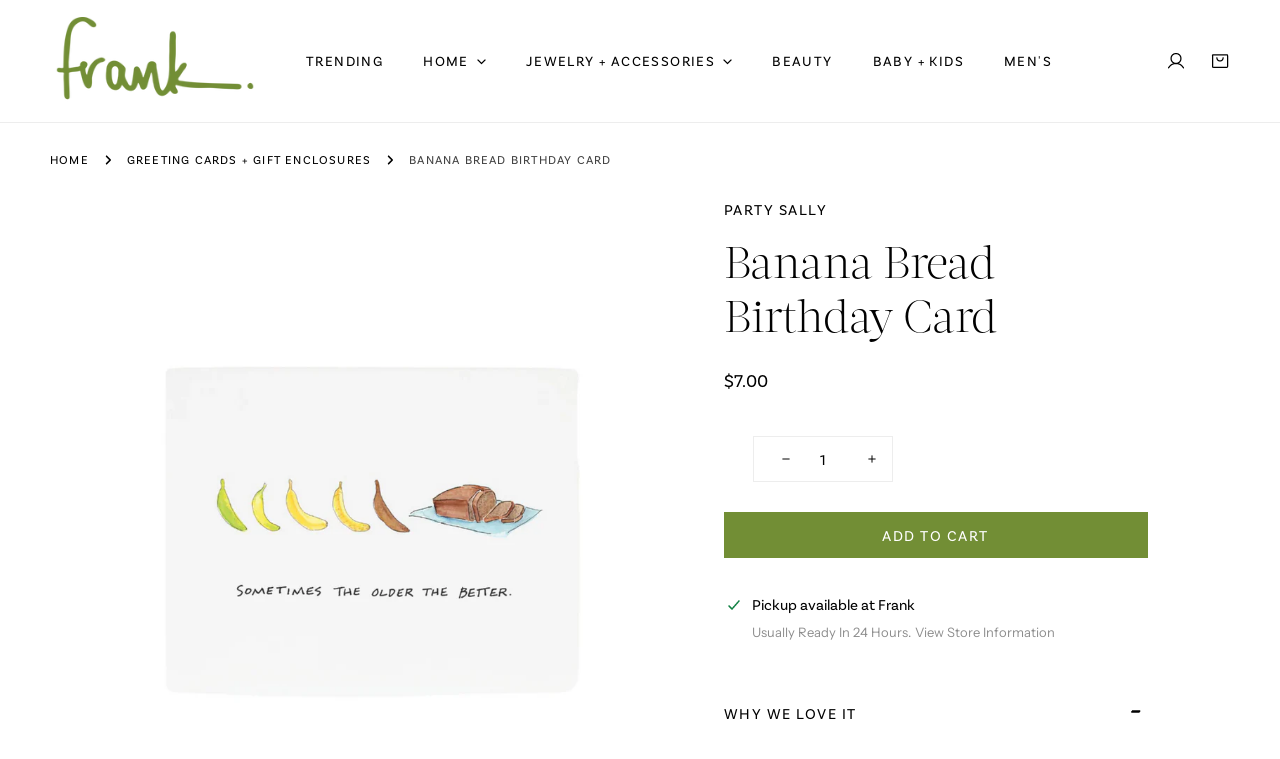

--- FILE ---
content_type: text/html; charset=utf-8
request_url: https://www.frankshopwp.com/products/banana-bread-card
body_size: 46292
content:


<!doctype html>
<html
  class="no-js overflow-hidden"
  lang="en"
  
>
  <head>
    <meta charset="utf-8">
    <meta http-equiv="X-UA-Compatible" content="IE=edge">
    <meta name="viewport" content="width=device-width,initial-scale=1">
    <meta name="theme-color" content="">
    <link rel="canonical" href="https://www.frankshopwp.com/products/banana-bread-card">
    <link rel="preconnect" href="https://cdn.shopify.com" crossorigin><link rel="icon" type="image/png" href="//www.frankshopwp.com/cdn/shop/files/Frank_Shop_Winter_Park_Favicon.png?crop=center&height=32&v=1731623119&width=32"><link rel="preconnect" href="https://fonts.shopifycdn.com" crossorigin><title>
      Banana Bread Birthday Card
 &ndash; Frank</title>

    
      <meta name="description" content="People love it when you compare them to bread! ">
    

    

<meta property="og:site_name" content="Frank">
<meta property="og:url" content="https://www.frankshopwp.com/products/banana-bread-card">
<meta property="og:title" content="Banana Bread Birthday Card">
<meta property="og:type" content="product">
<meta property="og:description" content="People love it when you compare them to bread! "><meta property="og:image" content="http://www.frankshopwp.com/cdn/shop/files/2_5c8c09a8-2c30-45c8-b146-a355f6b8c0a1.png?v=1736715753">
  <meta property="og:image:secure_url" content="https://www.frankshopwp.com/cdn/shop/files/2_5c8c09a8-2c30-45c8-b146-a355f6b8c0a1.png?v=1736715753">
  <meta property="og:image:width" content="1080">
  <meta property="og:image:height" content="1280"><meta property="og:price:amount" content="7.00">
  <meta property="og:price:currency" content="USD"><meta name="twitter:card" content="summary_large_image">
<meta name="twitter:title" content="Banana Bread Birthday Card">
<meta name="twitter:description" content="People love it when you compare them to bread! ">

    
<style data-shopify>
    @font-face {
  font-family: "Instrument Sans";
  font-weight: 400;
  font-style: normal;
  font-display: swap;
  src: url("//www.frankshopwp.com/cdn/fonts/instrument_sans/instrumentsans_n4.db86542ae5e1596dbdb28c279ae6c2086c4c5bfa.woff2") format("woff2"),
       url("//www.frankshopwp.com/cdn/fonts/instrument_sans/instrumentsans_n4.510f1b081e58d08c30978f465518799851ef6d8b.woff") format("woff");
}

    @font-face {
  font-family: "Instrument Sans";
  font-weight: 700;
  font-style: normal;
  font-display: swap;
  src: url("//www.frankshopwp.com/cdn/fonts/instrument_sans/instrumentsans_n7.e4ad9032e203f9a0977786c356573ced65a7419a.woff2") format("woff2"),
       url("//www.frankshopwp.com/cdn/fonts/instrument_sans/instrumentsans_n7.b9e40f166fb7639074ba34738101a9d2990bb41a.woff") format("woff");
}

    @font-face {
  font-family: "Instrument Sans";
  font-weight: 500;
  font-style: normal;
  font-display: swap;
  src: url("//www.frankshopwp.com/cdn/fonts/instrument_sans/instrumentsans_n5.1ce463e1cc056566f977610764d93d4704464858.woff2") format("woff2"),
       url("//www.frankshopwp.com/cdn/fonts/instrument_sans/instrumentsans_n5.9079eb7bba230c9d8d8d3a7d101aa9d9f40b6d14.woff") format("woff");
}

    @font-face {
  font-family: "Instrument Sans";
  font-weight: 500;
  font-style: italic;
  font-display: swap;
  src: url("//www.frankshopwp.com/cdn/fonts/instrument_sans/instrumentsans_i5.d2033775d4997e4dcd0d47ebdd5234b5c14e3f53.woff2") format("woff2"),
       url("//www.frankshopwp.com/cdn/fonts/instrument_sans/instrumentsans_i5.8e3cfa86b65acf809ce72bc4f9b58f185ef6b8c7.woff") format("woff");
}

    @font-face {
  font-family: "Instrument Sans";
  font-weight: 400;
  font-style: italic;
  font-display: swap;
  src: url("//www.frankshopwp.com/cdn/fonts/instrument_sans/instrumentsans_i4.028d3c3cd8d085648c808ceb20cd2fd1eb3560e5.woff2") format("woff2"),
       url("//www.frankshopwp.com/cdn/fonts/instrument_sans/instrumentsans_i4.7e90d82df8dee29a99237cd19cc529d2206706a2.woff") format("woff");
}

    @font-face {
  font-family: "Instrument Sans";
  font-weight: 700;
  font-style: italic;
  font-display: swap;
  src: url("//www.frankshopwp.com/cdn/fonts/instrument_sans/instrumentsans_i7.d6063bb5d8f9cbf96eace9e8801697c54f363c6a.woff2") format("woff2"),
       url("//www.frankshopwp.com/cdn/fonts/instrument_sans/instrumentsans_i7.ce33afe63f8198a3ac4261b826b560103542cd36.woff") format("woff");
}

    @font-face {
  font-family: "Proza Libre";
  font-weight: 400;
  font-style: normal;
  font-display: swap;
  src: url("//www.frankshopwp.com/cdn/fonts/proza_libre/prozalibre_n4.f0507b32b728d57643b7359f19cd41165a2ba3ad.woff2") format("woff2"),
       url("//www.frankshopwp.com/cdn/fonts/proza_libre/prozalibre_n4.11ea93e06205ad0e376283cb5b58368f304c1fe5.woff") format("woff");
}

  @font-face {
  font-family: "Proza Libre";
  font-weight: 500;
  font-style: normal;
  font-display: swap;
  src: url("//www.frankshopwp.com/cdn/fonts/proza_libre/prozalibre_n5.769da275b5c2e5f28c2bf0b1166b9e95644c320c.woff2") format("woff2"),
       url("//www.frankshopwp.com/cdn/fonts/proza_libre/prozalibre_n5.e541836a24e317d3c57a7720b00396b71e15f38a.woff") format("woff");
}

    :root {
  		--animation-duration: 600ms;

  		--animation-fade-in-up: z-fade-in-up var(--animation-duration) cubic-bezier(0, 0, 0.3, 1) forwards;
  		--animation-fade-in-left: z-fade-in-left var(--animation-duration) cubic-bezier(0, 0, 0.3, 1) forwards;
  		--animation-fade-in-right: z-fade-in-right var(--animation-duration) cubic-bezier(0, 0, 0.3, 1) forwards;
  		--animation-fade-in-left-rtl: z-fade-in-left-rtl var(--animation-duration) cubic-bezier(0, 0, 0.3, 1) forwards;
  		--animation-fade-in-right-rtl: z-fade-in-right-rtl var(--animation-duration) cubic-bezier(0, 0, 0.3, 1) forwards;
  			--animation-fade-in: z-fade-in calc(var(--animation-duration) * 2) cubic-bezier(0, 0, 0.3, 1) forwards;
  		--animation-zoom-fade: z-zoom-fade var(--animation-duration) cubic-bezier(0, 0, 0.3, 1) forwards;

        --font-body-family: "Instrument Sans", sans-serif;
        --font-body-style: normal;
        --font-body-weight: 400;
        --font-body-weight-bolder: 500;
  		--font-menu-weight: 400;
  		--font-btn-weight: 400;

        --font-heading-family: "Proza Libre", sans-serif;
        --font-heading-style: normal;
        --font-heading-weight: 400;
        --font-subheading-weight: 400;
        --font-pcard-title-weight: 500;

        
            --font-btn-family: "Instrument Sans", sans-serif;
        
        
            --font-menu-family: "Instrument Sans", sans-serif;
        

  		
            --font-subheading-family: "Proza Libre", sans-serif;
        

        --navigation-transform:uppercase;
        --btn-transform:uppercase;
        --product-title-transform:none;
        --font-heading-transform:none;
        --font-mega-transform:none;
  		--font-subheading-transform: uppercase;

        --font-body-scale: 1.0;
        --font-heading-scale: 1.0;
  		--font-subheading-scale: 1.1;
  		--font-mega-scale: 6.0;
  		--font-pcard-title-scale: 1.0;
        --font-heading-spacing: 0px;
  		--font-subheading-spacing: 2px;

        --font-hxl-size: calc(var(--font-mega-scale) * 1rem);
  		--font-h0-size: calc(var(--font-heading-scale) * 4.8rem);
        --font-h1-size: calc(var(--font-heading-scale) * 4rem);
        --font-h2-size: calc(var(--font-heading-scale) * 3.4rem);
        --font-h3-size: calc(var(--font-heading-scale) * 2.8rem);
        --font-h4-size: calc(var(--font-heading-scale) * 2.2rem);
        --font-h5-size: calc(var(--font-heading-scale) * 1.8rem);
        --font-h6-size: calc(var(--font-heading-scale) * 1.6rem);
  		--font-subheading-size: calc(var(--font-subheading-scale) * 1.5rem);
  		--font-pcard-title-size: calc(var(--font-pcard-title-scale) * 1.5rem);

  		--font-heading-mobile-scale: 0.8;

        --btn-height: 46px;
        --btn-rounded: 0px;

        --color-header-transparent-text: #fff;
        --color-cart-bubble: #728e35;
        --color-overlay-bg: #444444;
        --color-overlay-alpha: 64;
        --color-badge-sale: #ea4781;
        --color-badge-soldout: #b7b7b7;
        --color-badge-hot: #ef7820;
        --color-badge-new: #728e35;

        --spacing-sections-desktop: 100px;
        --spacing-sections-mobile: 40px;
        --container-width: 1400px;
        --fluid-container-width: 1680px;
        --narrow-container-width: 880px;
        --fluid-offset: 5rem;
        --offset-margin: calc((100vw - var(--container-width)) / 2);
        --arrow-down: url(//www.frankshopwp.com/cdn/shop/t/26/assets/ar-down.svg?v=31605338494599912611728930898);
        --card-corner-radius: 0px;
        --color-swatch-radius: 50%;
        --color-swatch-size: 3.6rem;
        --column-gap-mobile: min(var(--column-gap,1.5rem));
        --header-padding-bottom-small: 2rem;
        --header-padding-bottom: 4rem;
        --header-padding-bottom-large: 6rem;
        --header-padding-bottom-mobile: 3.2rem;
    }

    

:root{
                --color-base-text: 0, 0, 0;
                --color-base-heading: 0, 0, 0;
                --color-base-primary: 0, 0, 0;
                --color-base-background-1: 255, 255, 255;
                --color-base-background-2: 255, 255, 255;
            }
            :root,.color-background-1, .tippy-box[data-theme~='color-background-1'] {
            --color-primary: #000000;
            --color-border: #ededed;
            --color-background: #ffffff;
            --color-text-body: #000000;
            --color-text-heading: #000000;
            --color-highlight: #000000;
            --color-link: #000000;
            --color-link-hover: #000000;
            --color-bg-1: #ffffff;
            --color-bg-2: #ffffff;
            --color-btn-bg: #728e35;
            --color-btn-text: #ffffff;
            --color-btn-secondary-bg: #728e35;
            --color-btn-secondary-border: #728e35;
            --color-btn-secondary-text: #000000;
            --color-btn-bg-hover: #3d502e;
            --color-btn-text-hover: #ffffff;
            --color-field-bg: #ffffff;
            --color-field-text: #000000;
            --color-field-text-rgb: 0, 0, 0;
            --color-tooltip-bg: #000000;
            --color-tooltip-text: #ffffff;
            --color-product-title: #000000;
            --color-product-price: #000000;
            --color-header-bg: #ffffff;
            --color-header-text: #000000;
            --color-menu-text: #000000;
            --color-menu-text-hover: #000000;
            --color-foreground: 0, 0, 0;
            --color-btn-before: #6e9153;
        }
       @media screen and (max-width: 767.98px) {
        body .md-down\:color-background-1 {
            --color-primary: #000000;
            --color-border: #ededed;
            --color-background: #ffffff;
            --color-text-body: #000000;
            --color-text-heading: #000000;
            --color-highlight: #000000;
            --color-link: #000000;
            --color-link-hover: #000000;
            --color-bg-1: #ffffff;
            --color-bg-2: #ffffff;
            --color-btn-bg: #728e35;
            --color-btn-text: #ffffff;
            --color-btn-secondary-bg: #728e35;
            --color-btn-secondary-border: #728e35;
            --color-btn-secondary-text: #000000;
            --color-btn-bg-hover: #3d502e;
            --color-btn-text-hover: #ffffff;
            --color-field-bg: #ffffff;
            --color-field-text: #000000;
            --color-field-text-rgb: 0, 0, 0;
            --color-tooltip-bg: #000000;
            --color-tooltip-text: #ffffff;
            --color-product-title: #000000;
            --color-product-price: #000000;
            --color-header-bg: #ffffff;
            --color-header-text: #000000;
            --color-menu-text: #000000;
            --color-menu-text-hover: #000000;
            --color-foreground: 0, 0, 0;
            --color-btn-before: #6e9153;
        }
       }
    

.color-background-2, .tippy-box[data-theme~='color-background-2'] {
            --color-primary: #000000;
            --color-border: #ededed;
            --color-background: #ffffff;
            --color-text-body: #000000;
            --color-text-heading: #000000;
            --color-highlight: #728e35;
            --color-link: #000000;
            --color-link-hover: #000000;
            --color-bg-1: #ffffff;
            --color-bg-2: #ffffff;
            --color-btn-bg: #f2a5c3;
            --color-btn-text: #ffffff;
            --color-btn-secondary-bg: #f2a5c3;
            --color-btn-secondary-border: #f2a5c3;
            --color-btn-secondary-text: #ffffff;
            --color-btn-bg-hover: #ea4781;
            --color-btn-text-hover: #ffffff;
            --color-field-bg: #ffffff;
            --color-field-text: #000000;
            --color-field-text-rgb: 0, 0, 0;
            --color-tooltip-bg: #000000;
            --color-tooltip-text: #ffffff;
            --color-product-title: #000000;
            --color-product-price: #000000;
            --color-header-bg: #ffffff;
            --color-header-text: #000000;
            --color-menu-text: #000000;
            --color-menu-text-hover: #000000;
            --color-foreground: 0, 0, 0;
            --color-btn-before: #f4a3c0;
        }
       @media screen and (max-width: 767.98px) {
        body .md-down\:color-background-2 {
            --color-primary: #000000;
            --color-border: #ededed;
            --color-background: #ffffff;
            --color-text-body: #000000;
            --color-text-heading: #000000;
            --color-highlight: #728e35;
            --color-link: #000000;
            --color-link-hover: #000000;
            --color-bg-1: #ffffff;
            --color-bg-2: #ffffff;
            --color-btn-bg: #f2a5c3;
            --color-btn-text: #ffffff;
            --color-btn-secondary-bg: #f2a5c3;
            --color-btn-secondary-border: #f2a5c3;
            --color-btn-secondary-text: #ffffff;
            --color-btn-bg-hover: #ea4781;
            --color-btn-text-hover: #ffffff;
            --color-field-bg: #ffffff;
            --color-field-text: #000000;
            --color-field-text-rgb: 0, 0, 0;
            --color-tooltip-bg: #000000;
            --color-tooltip-text: #ffffff;
            --color-product-title: #000000;
            --color-product-price: #000000;
            --color-header-bg: #ffffff;
            --color-header-text: #000000;
            --color-menu-text: #000000;
            --color-menu-text-hover: #000000;
            --color-foreground: 0, 0, 0;
            --color-btn-before: #f4a3c0;
        }
       }
    

.color-inverse, .tippy-box[data-theme~='color-inverse'] {
            --color-primary: #000000;
            --color-border: #ededed;
            --color-background: #ffffff;
            --color-text-body: #000000;
            --color-text-heading: #000000;
            --color-highlight: #728e35;
            --color-link: #000000;
            --color-link-hover: #000000;
            --color-bg-1: #ffffff;
            --color-bg-2: #ffffff;
            --color-btn-bg: #efaf3f;
            --color-btn-text: #ffffff;
            --color-btn-secondary-bg: #efaf3f;
            --color-btn-secondary-border: #efaf3f;
            --color-btn-secondary-text: #ffffff;
            --color-btn-bg-hover: #ef7820;
            --color-btn-text-hover: #ffffff;
            --color-field-bg: #ffffff;
            --color-field-text: #000000;
            --color-field-text-rgb: 0, 0, 0;
            --color-tooltip-bg: #ffffff;
            --color-tooltip-text: #000000;
            --color-product-title: #000000;
            --color-product-price: #000000;
            --color-header-bg: #ffffff;
            --color-header-text: #000000;
            --color-menu-text: #000000;
            --color-menu-text-hover: #000000;
            --color-foreground: 0, 0, 0;
            --color-btn-before: #f6b27f;
        }
       @media screen and (max-width: 767.98px) {
        body .md-down\:color-inverse {
            --color-primary: #000000;
            --color-border: #ededed;
            --color-background: #ffffff;
            --color-text-body: #000000;
            --color-text-heading: #000000;
            --color-highlight: #728e35;
            --color-link: #000000;
            --color-link-hover: #000000;
            --color-bg-1: #ffffff;
            --color-bg-2: #ffffff;
            --color-btn-bg: #efaf3f;
            --color-btn-text: #ffffff;
            --color-btn-secondary-bg: #efaf3f;
            --color-btn-secondary-border: #efaf3f;
            --color-btn-secondary-text: #ffffff;
            --color-btn-bg-hover: #ef7820;
            --color-btn-text-hover: #ffffff;
            --color-field-bg: #ffffff;
            --color-field-text: #000000;
            --color-field-text-rgb: 0, 0, 0;
            --color-tooltip-bg: #ffffff;
            --color-tooltip-text: #000000;
            --color-product-title: #000000;
            --color-product-price: #000000;
            --color-header-bg: #ffffff;
            --color-header-text: #000000;
            --color-menu-text: #000000;
            --color-menu-text-hover: #000000;
            --color-foreground: 0, 0, 0;
            --color-btn-before: #f6b27f;
        }
       }
    

.color-accent, .tippy-box[data-theme~='color-accent'] {
            --color-primary: #000000;
            --color-border: #ededed;
            --color-background: #ffffff;
            --color-text-body: #000000;
            --color-text-heading: #000000;
            --color-highlight: #728e35;
            --color-link: #000000;
            --color-link-hover: #000000;
            --color-bg-1: #ffffff;
            --color-bg-2: #ffffff;
            --color-btn-bg: #d6f2e5;
            --color-btn-text: #000000;
            --color-btn-secondary-bg: #d6f2e5;
            --color-btn-secondary-border: #d6f2e5;
            --color-btn-secondary-text: #ffffff;
            --color-btn-bg-hover: #728e35;
            --color-btn-text-hover: #ffffff;
            --color-field-bg: #ffffff;
            --color-field-text: #000000;
            --color-field-text-rgb: 0, 0, 0;
            --color-tooltip-bg: #ffffff;
            --color-tooltip-text: #000000;
            --color-product-title: #000000;
            --color-product-price: #000000;
            --color-header-bg: #ffffff;
            --color-header-text: #000000;
            --color-menu-text: #000000;
            --color-menu-text-hover: #000000;
            --color-foreground: 0, 0, 0;
            --color-btn-before: #a7c564;
        }
       @media screen and (max-width: 767.98px) {
        body .md-down\:color-accent {
            --color-primary: #000000;
            --color-border: #ededed;
            --color-background: #ffffff;
            --color-text-body: #000000;
            --color-text-heading: #000000;
            --color-highlight: #728e35;
            --color-link: #000000;
            --color-link-hover: #000000;
            --color-bg-1: #ffffff;
            --color-bg-2: #ffffff;
            --color-btn-bg: #d6f2e5;
            --color-btn-text: #000000;
            --color-btn-secondary-bg: #d6f2e5;
            --color-btn-secondary-border: #d6f2e5;
            --color-btn-secondary-text: #ffffff;
            --color-btn-bg-hover: #728e35;
            --color-btn-text-hover: #ffffff;
            --color-field-bg: #ffffff;
            --color-field-text: #000000;
            --color-field-text-rgb: 0, 0, 0;
            --color-tooltip-bg: #ffffff;
            --color-tooltip-text: #000000;
            --color-product-title: #000000;
            --color-product-price: #000000;
            --color-header-bg: #ffffff;
            --color-header-text: #000000;
            --color-menu-text: #000000;
            --color-menu-text-hover: #000000;
            --color-foreground: 0, 0, 0;
            --color-btn-before: #a7c564;
        }
       }
    

.color-scheme-bc4a096f-47f9-4141-9ef7-6cfa59db2227, .tippy-box[data-theme~='color-scheme-bc4a096f-47f9-4141-9ef7-6cfa59db2227'] {
            --color-primary: #000000;
            --color-border: #ededed;
            --color-background: #ffffff;
            --color-text-body: #000000;
            --color-text-heading: #000000;
            --color-highlight: #728e35;
            --color-link: #000000;
            --color-link-hover: #000000;
            --color-bg-1: #ffffff;
            --color-bg-2: #ffffff;
            --color-btn-bg: #3d502e;
            --color-btn-text: #ffffff;
            --color-btn-secondary-bg: #3d502e;
            --color-btn-secondary-border: #3d502e;
            --color-btn-secondary-text: #ffffff;
            --color-btn-bg-hover: #728e35;
            --color-btn-text-hover: #ffffff;
            --color-field-bg: #ffffff;
            --color-field-text: #000000;
            --color-field-text-rgb: 0, 0, 0;
            --color-tooltip-bg: #000000;
            --color-tooltip-text: #ffffff;
            --color-product-title: #000000;
            --color-product-price: #000000;
            --color-header-bg: #ffffff;
            --color-header-text: #000000;
            --color-menu-text: #000000;
            --color-menu-text-hover: #000000;
            --color-foreground: 0, 0, 0;
            --color-btn-before: #a7c564;
        }
       @media screen and (max-width: 767.98px) {
        body .md-down\:color-scheme-bc4a096f-47f9-4141-9ef7-6cfa59db2227 {
            --color-primary: #000000;
            --color-border: #ededed;
            --color-background: #ffffff;
            --color-text-body: #000000;
            --color-text-heading: #000000;
            --color-highlight: #728e35;
            --color-link: #000000;
            --color-link-hover: #000000;
            --color-bg-1: #ffffff;
            --color-bg-2: #ffffff;
            --color-btn-bg: #3d502e;
            --color-btn-text: #ffffff;
            --color-btn-secondary-bg: #3d502e;
            --color-btn-secondary-border: #3d502e;
            --color-btn-secondary-text: #ffffff;
            --color-btn-bg-hover: #728e35;
            --color-btn-text-hover: #ffffff;
            --color-field-bg: #ffffff;
            --color-field-text: #000000;
            --color-field-text-rgb: 0, 0, 0;
            --color-tooltip-bg: #000000;
            --color-tooltip-text: #ffffff;
            --color-product-title: #000000;
            --color-product-price: #000000;
            --color-header-bg: #ffffff;
            --color-header-text: #000000;
            --color-menu-text: #000000;
            --color-menu-text-hover: #000000;
            --color-foreground: 0, 0, 0;
            --color-btn-before: #a7c564;
        }
       }
    

.color-scheme-6c3cb7bc-c3b2-44a7-8b61-25c7547e8185, .tippy-box[data-theme~='color-scheme-6c3cb7bc-c3b2-44a7-8b61-25c7547e8185'] {
            --color-primary: #000000;
            --color-border: #ededed;
            --color-background: #ffffff;
            --color-text-body: #000000;
            --color-text-heading: #000000;
            --color-highlight: #728e35;
            --color-link: #000000;
            --color-link-hover: #000000;
            --color-bg-1: #ffffff;
            --color-bg-2: #ffffff;
            --color-btn-bg: #ef7820;
            --color-btn-text: #ffffff;
            --color-btn-secondary-bg: #ef7820;
            --color-btn-secondary-border: #ef7820;
            --color-btn-secondary-text: #ffffff;
            --color-btn-bg-hover: #efaf3f;
            --color-btn-text-hover: #ffffff;
            --color-field-bg: #ffffff;
            --color-field-text: #000000;
            --color-field-text-rgb: 0, 0, 0;
            --color-tooltip-bg: #000000;
            --color-tooltip-text: #ffffff;
            --color-product-title: #000000;
            --color-product-price: #000000;
            --color-header-bg: #ffffff;
            --color-header-text: #000000;
            --color-menu-text: #000000;
            --color-menu-text-hover: #000000;
            --color-foreground: 0, 0, 0;
            --color-btn-before: #f7d69d;
        }
       @media screen and (max-width: 767.98px) {
        body .md-down\:color-scheme-6c3cb7bc-c3b2-44a7-8b61-25c7547e8185 {
            --color-primary: #000000;
            --color-border: #ededed;
            --color-background: #ffffff;
            --color-text-body: #000000;
            --color-text-heading: #000000;
            --color-highlight: #728e35;
            --color-link: #000000;
            --color-link-hover: #000000;
            --color-bg-1: #ffffff;
            --color-bg-2: #ffffff;
            --color-btn-bg: #ef7820;
            --color-btn-text: #ffffff;
            --color-btn-secondary-bg: #ef7820;
            --color-btn-secondary-border: #ef7820;
            --color-btn-secondary-text: #ffffff;
            --color-btn-bg-hover: #efaf3f;
            --color-btn-text-hover: #ffffff;
            --color-field-bg: #ffffff;
            --color-field-text: #000000;
            --color-field-text-rgb: 0, 0, 0;
            --color-tooltip-bg: #000000;
            --color-tooltip-text: #ffffff;
            --color-product-title: #000000;
            --color-product-price: #000000;
            --color-header-bg: #ffffff;
            --color-header-text: #000000;
            --color-menu-text: #000000;
            --color-menu-text-hover: #000000;
            --color-foreground: 0, 0, 0;
            --color-btn-before: #f7d69d;
        }
       }
    

.color-scheme-cd86e7e6-de2f-48b8-a41b-9e9c750ce36e, .tippy-box[data-theme~='color-scheme-cd86e7e6-de2f-48b8-a41b-9e9c750ce36e'] {
            --color-primary: #000000;
            --color-border: #ededed;
            --color-background: #ffffff;
            --color-text-body: #000000;
            --color-text-heading: #000000;
            --color-highlight: #728e35;
            --color-link: #000000;
            --color-link-hover: #000000;
            --color-bg-1: #ffffff;
            --color-bg-2: #ffffff;
            --color-btn-bg: #ea4781;
            --color-btn-text: #ffffff;
            --color-btn-secondary-bg: #ea4781;
            --color-btn-secondary-border: #ea4781;
            --color-btn-secondary-text: #ffffff;
            --color-btn-bg-hover: #f2a5c3;
            --color-btn-text-hover: #ffffff;
            --color-field-bg: #ffffff;
            --color-field-text: #000000;
            --color-field-text-rgb: 0, 0, 0;
            --color-tooltip-bg: #000000;
            --color-tooltip-text: #ffffff;
            --color-product-title: #000000;
            --color-product-price: #000000;
            --color-header-bg: #ffffff;
            --color-header-text: #000000;
            --color-menu-text: #000000;
            --color-menu-text-hover: #000000;
            --color-foreground: 0, 0, 0;
            --color-btn-before: #fffefe;
        }
       @media screen and (max-width: 767.98px) {
        body .md-down\:color-scheme-cd86e7e6-de2f-48b8-a41b-9e9c750ce36e {
            --color-primary: #000000;
            --color-border: #ededed;
            --color-background: #ffffff;
            --color-text-body: #000000;
            --color-text-heading: #000000;
            --color-highlight: #728e35;
            --color-link: #000000;
            --color-link-hover: #000000;
            --color-bg-1: #ffffff;
            --color-bg-2: #ffffff;
            --color-btn-bg: #ea4781;
            --color-btn-text: #ffffff;
            --color-btn-secondary-bg: #ea4781;
            --color-btn-secondary-border: #ea4781;
            --color-btn-secondary-text: #ffffff;
            --color-btn-bg-hover: #f2a5c3;
            --color-btn-text-hover: #ffffff;
            --color-field-bg: #ffffff;
            --color-field-text: #000000;
            --color-field-text-rgb: 0, 0, 0;
            --color-tooltip-bg: #000000;
            --color-tooltip-text: #ffffff;
            --color-product-title: #000000;
            --color-product-price: #000000;
            --color-header-bg: #ffffff;
            --color-header-text: #000000;
            --color-menu-text: #000000;
            --color-menu-text-hover: #000000;
            --color-foreground: 0, 0, 0;
            --color-btn-before: #fffefe;
        }
       }
    

.color-scheme-2decda75-2865-45aa-b5b2-b786ea87004a, .tippy-box[data-theme~='color-scheme-2decda75-2865-45aa-b5b2-b786ea87004a'] {
            --color-primary: #728e35;
            --color-border: #ededed;
            --color-background: #728e35;
            --color-text-body: #ffffff;
            --color-text-heading: #ffffff;
            --color-highlight: #ffffff;
            --color-link: #ffffff;
            --color-link-hover: #ffffff;
            --color-bg-1: #728e35;
            --color-bg-2: #728e35;
            --color-btn-bg: #ffffff;
            --color-btn-text: #000000;
            --color-btn-secondary-bg: #ffffff;
            --color-btn-secondary-border: #ffffff;
            --color-btn-secondary-text: #000000;
            --color-btn-bg-hover: #3d502e;
            --color-btn-text-hover: #ffffff;
            --color-field-bg: #ffffff;
            --color-field-text: #000000;
            --color-field-text-rgb: 0, 0, 0;
            --color-tooltip-bg: #000000;
            --color-tooltip-text: #ffffff;
            --color-product-title: #ffffff;
            --color-product-price: #000000;
            --color-header-bg: #728e35;
            --color-header-text: #ffffff;
            --color-menu-text: #ffffff;
            --color-menu-text-hover: #ffffff;
            --color-foreground: 255, 255, 255;
            --color-btn-before: #6e9153;
        }
       @media screen and (max-width: 767.98px) {
        body .md-down\:color-scheme-2decda75-2865-45aa-b5b2-b786ea87004a {
            --color-primary: #728e35;
            --color-border: #ededed;
            --color-background: #728e35;
            --color-text-body: #ffffff;
            --color-text-heading: #ffffff;
            --color-highlight: #ffffff;
            --color-link: #ffffff;
            --color-link-hover: #ffffff;
            --color-bg-1: #728e35;
            --color-bg-2: #728e35;
            --color-btn-bg: #ffffff;
            --color-btn-text: #000000;
            --color-btn-secondary-bg: #ffffff;
            --color-btn-secondary-border: #ffffff;
            --color-btn-secondary-text: #000000;
            --color-btn-bg-hover: #3d502e;
            --color-btn-text-hover: #ffffff;
            --color-field-bg: #ffffff;
            --color-field-text: #000000;
            --color-field-text-rgb: 0, 0, 0;
            --color-tooltip-bg: #000000;
            --color-tooltip-text: #ffffff;
            --color-product-title: #ffffff;
            --color-product-price: #000000;
            --color-header-bg: #728e35;
            --color-header-text: #ffffff;
            --color-menu-text: #ffffff;
            --color-menu-text-hover: #ffffff;
            --color-foreground: 255, 255, 255;
            --color-btn-before: #6e9153;
        }
       }
    

.color-scheme-fcaebfc7-5916-4b13-b092-c835c69b831f, .tippy-box[data-theme~='color-scheme-fcaebfc7-5916-4b13-b092-c835c69b831f'] {
            --color-primary: #d6f2e5;
            --color-border: #ededed;
            --color-background: #d6f2e5;
            --color-text-body: #000000;
            --color-text-heading: #000000;
            --color-highlight: #000000;
            --color-link: #000000;
            --color-link-hover: #000000;
            --color-bg-1: #d6f2e5;
            --color-bg-2: #d6f2e5;
            --color-btn-bg: #ffffff;
            --color-btn-text: #000000;
            --color-btn-secondary-bg: #ffffff;
            --color-btn-secondary-border: #ffffff;
            --color-btn-secondary-text: #000000;
            --color-btn-bg-hover: #ea4781;
            --color-btn-text-hover: #ffffff;
            --color-field-bg: #ffffff;
            --color-field-text: #000000;
            --color-field-text-rgb: 0, 0, 0;
            --color-tooltip-bg: #000000;
            --color-tooltip-text: #ffffff;
            --color-product-title: #000000;
            --color-product-price: #000000;
            --color-header-bg: #d6f2e5;
            --color-header-text: #000000;
            --color-menu-text: #000000;
            --color-menu-text-hover: #000000;
            --color-foreground: 0, 0, 0;
            --color-btn-before: #f4a3c0;
        }
       @media screen and (max-width: 767.98px) {
        body .md-down\:color-scheme-fcaebfc7-5916-4b13-b092-c835c69b831f {
            --color-primary: #d6f2e5;
            --color-border: #ededed;
            --color-background: #d6f2e5;
            --color-text-body: #000000;
            --color-text-heading: #000000;
            --color-highlight: #000000;
            --color-link: #000000;
            --color-link-hover: #000000;
            --color-bg-1: #d6f2e5;
            --color-bg-2: #d6f2e5;
            --color-btn-bg: #ffffff;
            --color-btn-text: #000000;
            --color-btn-secondary-bg: #ffffff;
            --color-btn-secondary-border: #ffffff;
            --color-btn-secondary-text: #000000;
            --color-btn-bg-hover: #ea4781;
            --color-btn-text-hover: #ffffff;
            --color-field-bg: #ffffff;
            --color-field-text: #000000;
            --color-field-text-rgb: 0, 0, 0;
            --color-tooltip-bg: #000000;
            --color-tooltip-text: #ffffff;
            --color-product-title: #000000;
            --color-product-price: #000000;
            --color-header-bg: #d6f2e5;
            --color-header-text: #000000;
            --color-menu-text: #000000;
            --color-menu-text-hover: #000000;
            --color-foreground: 0, 0, 0;
            --color-btn-before: #f4a3c0;
        }
       }
    

.color-scheme-066abb56-3aca-498e-a6d0-da339f2a9986, .tippy-box[data-theme~='color-scheme-066abb56-3aca-498e-a6d0-da339f2a9986'] {
            --color-primary: #000000;
            --color-border: #ededed;
            --color-background: #f3ede2;
            --color-text-body: #000000;
            --color-text-heading: #000000;
            --color-highlight: #000000;
            --color-link: #000000;
            --color-link-hover: #000000;
            --color-bg-1: #f3ede2;
            --color-bg-2: #f3ede2;
            --color-btn-bg: #728e35;
            --color-btn-text: #ffffff;
            --color-btn-secondary-bg: #728e35;
            --color-btn-secondary-border: #728e35;
            --color-btn-secondary-text: #000000;
            --color-btn-bg-hover: #3d502e;
            --color-btn-text-hover: #ffffff;
            --color-field-bg: #ffffff;
            --color-field-text: #000000;
            --color-field-text-rgb: 0, 0, 0;
            --color-tooltip-bg: #000000;
            --color-tooltip-text: #ffffff;
            --color-product-title: #000000;
            --color-product-price: #000000;
            --color-header-bg: #f3ede2;
            --color-header-text: #000000;
            --color-menu-text: #000000;
            --color-menu-text-hover: #000000;
            --color-foreground: 0, 0, 0;
            --color-btn-before: #6e9153;
        }
       @media screen and (max-width: 767.98px) {
        body .md-down\:color-scheme-066abb56-3aca-498e-a6d0-da339f2a9986 {
            --color-primary: #000000;
            --color-border: #ededed;
            --color-background: #f3ede2;
            --color-text-body: #000000;
            --color-text-heading: #000000;
            --color-highlight: #000000;
            --color-link: #000000;
            --color-link-hover: #000000;
            --color-bg-1: #f3ede2;
            --color-bg-2: #f3ede2;
            --color-btn-bg: #728e35;
            --color-btn-text: #ffffff;
            --color-btn-secondary-bg: #728e35;
            --color-btn-secondary-border: #728e35;
            --color-btn-secondary-text: #000000;
            --color-btn-bg-hover: #3d502e;
            --color-btn-text-hover: #ffffff;
            --color-field-bg: #ffffff;
            --color-field-text: #000000;
            --color-field-text-rgb: 0, 0, 0;
            --color-tooltip-bg: #000000;
            --color-tooltip-text: #ffffff;
            --color-product-title: #000000;
            --color-product-price: #000000;
            --color-header-bg: #f3ede2;
            --color-header-text: #000000;
            --color-menu-text: #000000;
            --color-menu-text-hover: #000000;
            --color-foreground: 0, 0, 0;
            --color-btn-before: #6e9153;
        }
       }
    

.color-scheme-eec92d01-63e6-4cfd-9d84-d240263cd1f7, .tippy-box[data-theme~='color-scheme-eec92d01-63e6-4cfd-9d84-d240263cd1f7'] {
            --color-primary: #ffffff;
            --color-border: #ededed;
            --color-background: #ea4781;
            --color-text-body: #ffffff;
            --color-text-heading: #ffffff;
            --color-highlight: #ffffff;
            --color-link: #ffffff;
            --color-link-hover: #ffffff;
            --color-bg-1: #ea4781;
            --color-bg-2: #ea4781;
            --color-btn-bg: #ededed;
            --color-btn-text: #000000;
            --color-btn-secondary-bg: #d6f2e5;
            --color-btn-secondary-border: #d6f2e5;
            --color-btn-secondary-text: #ffffff;
            --color-btn-bg-hover: #ef7820;
            --color-btn-text-hover: #ffffff;
            --color-field-bg: #ffffff;
            --color-field-text: #000000;
            --color-field-text-rgb: 0, 0, 0;
            --color-tooltip-bg: #000000;
            --color-tooltip-text: #ffffff;
            --color-product-title: #ffffff;
            --color-product-price: #ffffff;
            --color-header-bg: #ea4781;
            --color-header-text: #ffffff;
            --color-menu-text: #ffffff;
            --color-menu-text-hover: #ffffff;
            --color-foreground: 255, 255, 255;
            --color-btn-before: #f6b27f;
        }
       @media screen and (max-width: 767.98px) {
        body .md-down\:color-scheme-eec92d01-63e6-4cfd-9d84-d240263cd1f7 {
            --color-primary: #ffffff;
            --color-border: #ededed;
            --color-background: #ea4781;
            --color-text-body: #ffffff;
            --color-text-heading: #ffffff;
            --color-highlight: #ffffff;
            --color-link: #ffffff;
            --color-link-hover: #ffffff;
            --color-bg-1: #ea4781;
            --color-bg-2: #ea4781;
            --color-btn-bg: #ededed;
            --color-btn-text: #000000;
            --color-btn-secondary-bg: #d6f2e5;
            --color-btn-secondary-border: #d6f2e5;
            --color-btn-secondary-text: #ffffff;
            --color-btn-bg-hover: #ef7820;
            --color-btn-text-hover: #ffffff;
            --color-field-bg: #ffffff;
            --color-field-text: #000000;
            --color-field-text-rgb: 0, 0, 0;
            --color-tooltip-bg: #000000;
            --color-tooltip-text: #ffffff;
            --color-product-title: #ffffff;
            --color-product-price: #ffffff;
            --color-header-bg: #ea4781;
            --color-header-text: #ffffff;
            --color-menu-text: #ffffff;
            --color-menu-text-hover: #ffffff;
            --color-foreground: 255, 255, 255;
            --color-btn-before: #f6b27f;
        }
       }
    

.color-scheme-e24523e6-b8c7-4894-aeda-695b50a35117, .tippy-box[data-theme~='color-scheme-e24523e6-b8c7-4894-aeda-695b50a35117'] {
            --color-primary: #000000;
            --color-border: #ededed;
            --color-background: #f2a5c3;
            --color-text-body: #000000;
            --color-text-heading: #000000;
            --color-highlight: #000000;
            --color-link: #000000;
            --color-link-hover: #000000;
            --color-bg-1: #f2a5c3;
            --color-bg-2: #f2a5c3;
            --color-btn-bg: #728e35;
            --color-btn-text: #ffffff;
            --color-btn-secondary-bg: #ea4781;
            --color-btn-secondary-border: #ea4781;
            --color-btn-secondary-text: #ffffff;
            --color-btn-bg-hover: #3d502e;
            --color-btn-text-hover: #ffffff;
            --color-field-bg: #ffffff;
            --color-field-text: #000000;
            --color-field-text-rgb: 0, 0, 0;
            --color-tooltip-bg: #000000;
            --color-tooltip-text: #ffffff;
            --color-product-title: #000000;
            --color-product-price: #000000;
            --color-header-bg: #f2a5c3;
            --color-header-text: #000000;
            --color-menu-text: #000000;
            --color-menu-text-hover: #000000;
            --color-foreground: 0, 0, 0;
            --color-btn-before: #6e9153;
        }
       @media screen and (max-width: 767.98px) {
        body .md-down\:color-scheme-e24523e6-b8c7-4894-aeda-695b50a35117 {
            --color-primary: #000000;
            --color-border: #ededed;
            --color-background: #f2a5c3;
            --color-text-body: #000000;
            --color-text-heading: #000000;
            --color-highlight: #000000;
            --color-link: #000000;
            --color-link-hover: #000000;
            --color-bg-1: #f2a5c3;
            --color-bg-2: #f2a5c3;
            --color-btn-bg: #728e35;
            --color-btn-text: #ffffff;
            --color-btn-secondary-bg: #ea4781;
            --color-btn-secondary-border: #ea4781;
            --color-btn-secondary-text: #ffffff;
            --color-btn-bg-hover: #3d502e;
            --color-btn-text-hover: #ffffff;
            --color-field-bg: #ffffff;
            --color-field-text: #000000;
            --color-field-text-rgb: 0, 0, 0;
            --color-tooltip-bg: #000000;
            --color-tooltip-text: #ffffff;
            --color-product-title: #000000;
            --color-product-price: #000000;
            --color-header-bg: #f2a5c3;
            --color-header-text: #000000;
            --color-menu-text: #000000;
            --color-menu-text-hover: #000000;
            --color-foreground: 0, 0, 0;
            --color-btn-before: #6e9153;
        }
       }
    

.color-scheme-e225a839-731a-4ee6-997c-f22cd143f095, .tippy-box[data-theme~='color-scheme-e225a839-731a-4ee6-997c-f22cd143f095'] {
            --color-primary: #000000;
            --color-border: #ededed;
            --color-background: #efaf3f;
            --color-text-body: #000000;
            --color-text-heading: #000000;
            --color-highlight: #000000;
            --color-link: #000000;
            --color-link-hover: #000000;
            --color-bg-1: #efaf3f;
            --color-bg-2: #efaf3f;
            --color-btn-bg: #728e35;
            --color-btn-text: #ffffff;
            --color-btn-secondary-bg: #ef7820;
            --color-btn-secondary-border: #ef7820;
            --color-btn-secondary-text: #ffffff;
            --color-btn-bg-hover: #3d502e;
            --color-btn-text-hover: #ffffff;
            --color-field-bg: #ffffff;
            --color-field-text: #000000;
            --color-field-text-rgb: 0, 0, 0;
            --color-tooltip-bg: #000000;
            --color-tooltip-text: #ffffff;
            --color-product-title: #000000;
            --color-product-price: #000000;
            --color-header-bg: #efaf3f;
            --color-header-text: #000000;
            --color-menu-text: #000000;
            --color-menu-text-hover: #000000;
            --color-foreground: 0, 0, 0;
            --color-btn-before: #6e9153;
        }
       @media screen and (max-width: 767.98px) {
        body .md-down\:color-scheme-e225a839-731a-4ee6-997c-f22cd143f095 {
            --color-primary: #000000;
            --color-border: #ededed;
            --color-background: #efaf3f;
            --color-text-body: #000000;
            --color-text-heading: #000000;
            --color-highlight: #000000;
            --color-link: #000000;
            --color-link-hover: #000000;
            --color-bg-1: #efaf3f;
            --color-bg-2: #efaf3f;
            --color-btn-bg: #728e35;
            --color-btn-text: #ffffff;
            --color-btn-secondary-bg: #ef7820;
            --color-btn-secondary-border: #ef7820;
            --color-btn-secondary-text: #ffffff;
            --color-btn-bg-hover: #3d502e;
            --color-btn-text-hover: #ffffff;
            --color-field-bg: #ffffff;
            --color-field-text: #000000;
            --color-field-text-rgb: 0, 0, 0;
            --color-tooltip-bg: #000000;
            --color-tooltip-text: #ffffff;
            --color-product-title: #000000;
            --color-product-price: #000000;
            --color-header-bg: #efaf3f;
            --color-header-text: #000000;
            --color-menu-text: #000000;
            --color-menu-text-hover: #000000;
            --color-foreground: 0, 0, 0;
            --color-btn-before: #6e9153;
        }
       }
    

.color-scheme-95f280ed-bd8a-42c8-97a5-8763352a7c42, .tippy-box[data-theme~='color-scheme-95f280ed-bd8a-42c8-97a5-8763352a7c42'] {
            --color-primary: #ffffff;
            --color-border: #ededed;
            --color-background: #ef7820;
            --color-text-body: #ffffff;
            --color-text-heading: #ffffff;
            --color-highlight: #ffffff;
            --color-link: #ffffff;
            --color-link-hover: #ffffff;
            --color-bg-1: #ef7820;
            --color-bg-2: #ef7820;
            --color-btn-bg: #efaf3f;
            --color-btn-text: #ffffff;
            --color-btn-secondary-bg: #ea4781;
            --color-btn-secondary-border: #ea4781;
            --color-btn-secondary-text: #ffffff;
            --color-btn-bg-hover: #ea4781;
            --color-btn-text-hover: #ffffff;
            --color-field-bg: #ffffff;
            --color-field-text: #000000;
            --color-field-text-rgb: 0, 0, 0;
            --color-tooltip-bg: #000000;
            --color-tooltip-text: #ffffff;
            --color-product-title: #ffffff;
            --color-product-price: #000000;
            --color-header-bg: #ef7820;
            --color-header-text: #ffffff;
            --color-menu-text: #ffffff;
            --color-menu-text-hover: #ffffff;
            --color-foreground: 255, 255, 255;
            --color-btn-before: #f4a3c0;
        }
       @media screen and (max-width: 767.98px) {
        body .md-down\:color-scheme-95f280ed-bd8a-42c8-97a5-8763352a7c42 {
            --color-primary: #ffffff;
            --color-border: #ededed;
            --color-background: #ef7820;
            --color-text-body: #ffffff;
            --color-text-heading: #ffffff;
            --color-highlight: #ffffff;
            --color-link: #ffffff;
            --color-link-hover: #ffffff;
            --color-bg-1: #ef7820;
            --color-bg-2: #ef7820;
            --color-btn-bg: #efaf3f;
            --color-btn-text: #ffffff;
            --color-btn-secondary-bg: #ea4781;
            --color-btn-secondary-border: #ea4781;
            --color-btn-secondary-text: #ffffff;
            --color-btn-bg-hover: #ea4781;
            --color-btn-text-hover: #ffffff;
            --color-field-bg: #ffffff;
            --color-field-text: #000000;
            --color-field-text-rgb: 0, 0, 0;
            --color-tooltip-bg: #000000;
            --color-tooltip-text: #ffffff;
            --color-product-title: #ffffff;
            --color-product-price: #000000;
            --color-header-bg: #ef7820;
            --color-header-text: #ffffff;
            --color-menu-text: #ffffff;
            --color-menu-text-hover: #ffffff;
            --color-foreground: 255, 255, 255;
            --color-btn-before: #f4a3c0;
        }
       }
    

.color-scheme-967de1b3-f675-4334-a5d5-75bd9268e3f2, .tippy-box[data-theme~='color-scheme-967de1b3-f675-4334-a5d5-75bd9268e3f2'] {
            --color-primary: #000000;
            --color-border: #ededed;
            --color-background: #e0b179;
            --color-text-body: #000000;
            --color-text-heading: #000000;
            --color-highlight: #000000;
            --color-link: #000000;
            --color-link-hover: #000000;
            --color-bg-1: #e0b179;
            --color-bg-2: #e0b179;
            --color-btn-bg: #728e35;
            --color-btn-text: #ffffff;
            --color-btn-secondary-bg: #ea4781;
            --color-btn-secondary-border: #ea4781;
            --color-btn-secondary-text: #ffffff;
            --color-btn-bg-hover: #3d502e;
            --color-btn-text-hover: #ffffff;
            --color-field-bg: #ffffff;
            --color-field-text: #000000;
            --color-field-text-rgb: 0, 0, 0;
            --color-tooltip-bg: #000000;
            --color-tooltip-text: #ffffff;
            --color-product-title: #000000;
            --color-product-price: #000000;
            --color-header-bg: #e0b179;
            --color-header-text: #000000;
            --color-menu-text: #000000;
            --color-menu-text-hover: #000000;
            --color-foreground: 0, 0, 0;
            --color-btn-before: #6e9153;
        }
       @media screen and (max-width: 767.98px) {
        body .md-down\:color-scheme-967de1b3-f675-4334-a5d5-75bd9268e3f2 {
            --color-primary: #000000;
            --color-border: #ededed;
            --color-background: #e0b179;
            --color-text-body: #000000;
            --color-text-heading: #000000;
            --color-highlight: #000000;
            --color-link: #000000;
            --color-link-hover: #000000;
            --color-bg-1: #e0b179;
            --color-bg-2: #e0b179;
            --color-btn-bg: #728e35;
            --color-btn-text: #ffffff;
            --color-btn-secondary-bg: #ea4781;
            --color-btn-secondary-border: #ea4781;
            --color-btn-secondary-text: #ffffff;
            --color-btn-bg-hover: #3d502e;
            --color-btn-text-hover: #ffffff;
            --color-field-bg: #ffffff;
            --color-field-text: #000000;
            --color-field-text-rgb: 0, 0, 0;
            --color-tooltip-bg: #000000;
            --color-tooltip-text: #ffffff;
            --color-product-title: #000000;
            --color-product-price: #000000;
            --color-header-bg: #e0b179;
            --color-header-text: #000000;
            --color-menu-text: #000000;
            --color-menu-text-hover: #000000;
            --color-foreground: 0, 0, 0;
            --color-btn-before: #6e9153;
        }
       }
    

.color-scheme-78e14507-6ed6-478a-ba1d-abf4bc9a642f, .tippy-box[data-theme~='color-scheme-78e14507-6ed6-478a-ba1d-abf4bc9a642f'] {
            --color-primary: #ffffff;
            --color-border: #ededed;
            --color-background: #3d502e;
            --color-text-body: #ffffff;
            --color-text-heading: #ffffff;
            --color-highlight: #ffffff;
            --color-link: #ffffff;
            --color-link-hover: #ffffff;
            --color-bg-1: #3d502e;
            --color-bg-2: #3d502e;
            --color-btn-bg: #d6f2e5;
            --color-btn-text: #000000;
            --color-btn-secondary-bg: #728e35;
            --color-btn-secondary-border: #728e35;
            --color-btn-secondary-text: #ffffff;
            --color-btn-bg-hover: #ea4781;
            --color-btn-text-hover: #ffffff;
            --color-field-bg: #ffffff;
            --color-field-text: #000000;
            --color-field-text-rgb: 0, 0, 0;
            --color-tooltip-bg: #000000;
            --color-tooltip-text: #ffffff;
            --color-product-title: #ffffff;
            --color-product-price: #000000;
            --color-header-bg: #3d502e;
            --color-header-text: #ffffff;
            --color-menu-text: #ffffff;
            --color-menu-text-hover: #ffffff;
            --color-foreground: 255, 255, 255;
            --color-btn-before: #f4a3c0;
        }
       @media screen and (max-width: 767.98px) {
        body .md-down\:color-scheme-78e14507-6ed6-478a-ba1d-abf4bc9a642f {
            --color-primary: #ffffff;
            --color-border: #ededed;
            --color-background: #3d502e;
            --color-text-body: #ffffff;
            --color-text-heading: #ffffff;
            --color-highlight: #ffffff;
            --color-link: #ffffff;
            --color-link-hover: #ffffff;
            --color-bg-1: #3d502e;
            --color-bg-2: #3d502e;
            --color-btn-bg: #d6f2e5;
            --color-btn-text: #000000;
            --color-btn-secondary-bg: #728e35;
            --color-btn-secondary-border: #728e35;
            --color-btn-secondary-text: #ffffff;
            --color-btn-bg-hover: #ea4781;
            --color-btn-text-hover: #ffffff;
            --color-field-bg: #ffffff;
            --color-field-text: #000000;
            --color-field-text-rgb: 0, 0, 0;
            --color-tooltip-bg: #000000;
            --color-tooltip-text: #ffffff;
            --color-product-title: #ffffff;
            --color-product-price: #000000;
            --color-header-bg: #3d502e;
            --color-header-text: #ffffff;
            --color-menu-text: #ffffff;
            --color-menu-text-hover: #ffffff;
            --color-foreground: 255, 255, 255;
            --color-btn-before: #f4a3c0;
        }
       }
    
    body, .color-background-1, .color-background-2, .color-inverse, .color-accent, .color-scheme-bc4a096f-47f9-4141-9ef7-6cfa59db2227, .color-scheme-6c3cb7bc-c3b2-44a7-8b61-25c7547e8185, .color-scheme-cd86e7e6-de2f-48b8-a41b-9e9c750ce36e, .color-scheme-2decda75-2865-45aa-b5b2-b786ea87004a, .color-scheme-fcaebfc7-5916-4b13-b092-c835c69b831f, .color-scheme-066abb56-3aca-498e-a6d0-da339f2a9986, .color-scheme-eec92d01-63e6-4cfd-9d84-d240263cd1f7, .color-scheme-e24523e6-b8c7-4894-aeda-695b50a35117, .color-scheme-e225a839-731a-4ee6-997c-f22cd143f095, .color-scheme-95f280ed-bd8a-42c8-97a5-8763352a7c42, .color-scheme-967de1b3-f675-4334-a5d5-75bd9268e3f2, .color-scheme-78e14507-6ed6-478a-ba1d-abf4bc9a642f {
        color: var(--color-text-body);
        background-color: var(--color-background);
    }
    @media screen and (max-width: 767.98px) {
        .md-down\:color-background-1, .md-down\:color-background-2, .md-down\:color-inverse, .md-down\:color-accent, .md-down\:color-scheme-bc4a096f-47f9-4141-9ef7-6cfa59db2227, .md-down\:color-scheme-6c3cb7bc-c3b2-44a7-8b61-25c7547e8185, .md-down\:color-scheme-cd86e7e6-de2f-48b8-a41b-9e9c750ce36e, .md-down\:color-scheme-2decda75-2865-45aa-b5b2-b786ea87004a, .md-down\:color-scheme-fcaebfc7-5916-4b13-b092-c835c69b831f, .md-down\:color-scheme-066abb56-3aca-498e-a6d0-da339f2a9986, .md-down\:color-scheme-eec92d01-63e6-4cfd-9d84-d240263cd1f7, .md-down\:color-scheme-e24523e6-b8c7-4894-aeda-695b50a35117, .md-down\:color-scheme-e225a839-731a-4ee6-997c-f22cd143f095, .md-down\:color-scheme-95f280ed-bd8a-42c8-97a5-8763352a7c42, .md-down\:color-scheme-967de1b3-f675-4334-a5d5-75bd9268e3f2, .md-down\:color-scheme-78e14507-6ed6-478a-ba1d-abf4bc9a642f {
            color: var(--color-text-body);
            background-color: var(--color-background);
        }
    }
    *,
    *::before,
    *::after {
        box-sizing: border-box;
    }
    html {
        font-size: calc(var(--font-body-scale) * 62.5%);
    }
    body {
        min-height: 100%;
        font-size: 1.5rem;
        margin: 0;
        font-family: var(--font-body-family);
        font-style: var(--font-body-style);
        font-weight: var(--font-body-weight);
        -webkit-font-smoothing: antialiased;
        -moz-osx-font-smoothing: grayscale;
        line-height: calc(1 + 0.6 / var(--font-body-scale));
        --font-body-size: 1.5rem;
    }
    h1, h2, h3, h4, h5, h6, .h1, .h2, .h3, .h4, .h5, .h6, .h0, .h-xl {
        font-family: var(--font-heading-family);
        font-style: var(--font-heading-style);
        font-weight: var(--font-heading-weight);
        text-transform: var(--font-heading-transform);
        color: var(--color-text-heading);
        line-height: calc(1 + 0.2 / max(1, var(--font-heading-scale)));
        letter-spacing: var(--font-heading-spacing, 0px);
        word-break: break-word;
        margin: 0 0 1.2rem;
    }
  .h-xl {
  		text-transform: var(--font-mega-transform, unset);
  }
  @media (max-width: 639px) {
  	h1, h2, h3, h4, h5, h6, .h1, .h2, .h3, .h4, .h5, .h6, .h0, .h-xl {
  		line-height: calc(1 + 0.2 / max(1, var(--font-heading-mobile-scale)));
  	}
  }
    .h-xl {
        font-size: calc(var(--font-mega-scale) * var(--font-heading-mobile-scale) * 0.8rem);
    }
    .h0 {
        font-size: calc(var(--font-heading-mobile-scale) * var(--font-h0-size));
    }
    h1,.h1 {
        font-size: calc(var(--font-heading-mobile-scale) * var(--font-h1-size));
    }
    h2,.h2 {
        font-size: calc(var(--font-heading-mobile-scale) * var(--font-h2-size));
    }
    h3,.h3 {
        font-size: calc(var(--font-heading-mobile-scale) * var(--font-h3-size));
    }
    h4,.h4 {
        font-size: calc(var(--font-heading-mobile-scale) * var(--font-h4-size));
    }
    h5,.h5 {
        font-size: calc(var(--font-heading-mobile-scale) * 1.8rem);
    }
    h6,.h6 {
        font-size: calc(var(--font-heading-scale) * 1.6rem);
    }
    @media (min-width: 1024px) {
      .h-xl {
        font-size: calc(var(--font-hxl-size) * 0.7);
      }
      .h0 {
        font-size: calc(var(--font-h0-size) * 0.7);
      }
      h1, .h1 {
        font-size: calc(var(--font-h1-size) * 0.7);
      }
      h2, .h2 {
        font-size: calc(var(--font-h2-size) * 0.7);
      }
    }
    @media (min-width: 1280px) {
        .h-xl {
            font-size: var(--font-hxl-size);
        }
        .h0 {
            font-size: var(--font-h0-size);
        }
        h1, .h1 {
            font-size: var(--font-h1-size);
        }
        h2, .h2 {
            font-size: var(--font-h2-size);
        }
        h3, .h3 {
            font-size: var(--font-h3-size);
        }
        h4, .h4 {
            font-size: var(--font-h4-size);
        }
        h5, .h5 {
            font-size: var(--font-h5-size);
        }
        h6, .h6 {
            font-size: var(--font-h6-size);
        }
    }

    .flickity-button,
    [template],
    .hidden,
    .tooltip,
    [data-aria-hidden=true],
    [hidden], .critical-hidden,
    .site-header .critical-hidden, .topbar .critical-hidden, .announcement-bar .critical-hidden {
        display: none
    }
    .flex {
        display: flex;
    }
    [style*="--aspect-ratio"] {
        position: relative;
        overflow: hidden;
    }
    [style*="--aspect-ratio"]:before {
        content: "";
        height: 0;
        display: block;
        padding-top: calc(100%/(0 + var(--aspect-ratio, 16/9)));
    }
    [style*="--aspect-ratio"]>:first-child {
        top: 0;
        right: 0;
        bottom: 0;
        left: 0;
        position: absolute!important;
        object-fit: cover;
        width: 100%;
        height: 100%;
    }
    @media (max-width: 639px) {
        [style*="--aspect-ratio"]:before {
            padding-top: calc(100%/(0 + var(--aspect-ratio-mobile, var(--aspect-ratio, 16/9))));
        }
    }
    .overflow-hidden {
        overflow: hidden;
    }
    .content-visibility-auto {
        content-visibility: auto;
    }
    .h-full {
        height: 100%;
    }
    .w-full {
        width: 100%;
    }
    @media (max-width: 1440px) {
        .container-fluid .flickity-wrapper:not(.flickity-controls-group) .flickity-button.previous {
            left: calc(var(--button-size) + (1rem - var(--column-gap, 3rem) / 2)) !important;
        }
        .container-fluid .flickity-wrapper:not(.flickity-controls-group) .flickity-button.next {
            right: calc(var(--button-size) + (1rem - var(--column-gap, 3rem) / 2)) !important;
        }
    }
    .spr-container .spr-header-title {
        font-size: var(--font-h2-size);
    }

    @media (max-width: 639px) {
        .spr-container .spr-header-title {
            font-size: calc(var(--font-heading-mobile-scale) * 3.4rem);
        }
        :root {
            --color-swatch-size: 4.4rem;
        }
    }
    
</style>

    <link href="//www.frankshopwp.com/cdn/shop/t/26/assets/theme.css?v=171713549762563022181733884244" rel="stylesheet" type="text/css" media="all" />
    <link href="//www.frankshopwp.com/cdn/shop/t/26/assets/base.css?v=131016025285155533871728941626" rel="stylesheet" type="text/css" media="all" />
    <link href="//www.frankshopwp.com/cdn/shop/t/26/assets/grid.css?v=913245138577777111728930896" rel="stylesheet" type="text/css" media="all" />
    <link href="//www.frankshopwp.com/cdn/shop/t/26/assets/components.css?v=28858017938151506431728930897" rel="stylesheet" type="text/css" media="all" />

    <link
      rel="preload"
      href="//www.frankshopwp.com/cdn/shop/t/26/assets/non-critical.css?v=149497915044068732211728930896"
      as="style"
      onload="this.onload=null;this.rel='stylesheet';"
    >
    <link
      rel="preload"
      href="//www.frankshopwp.com/cdn/shop/t/26/assets/flickity-component.css?v=65715219852513897511728930896"
      as="style"
      onload="this.onload=null;this.rel='stylesheet';"
    >
    <link
      rel="preload"
      href="//www.frankshopwp.com/cdn/shop/t/26/assets/modal-component.css?v=52909933762003547871728930898"
      as="style"
      onload="this.onload=null;this.rel='stylesheet';"
    >
    <link
      rel="preload"
      href="//www.frankshopwp.com/cdn/shop/t/26/assets/drawer-component.css?v=150872408552405000701728930896"
      as="style"
      onload="this.onload=null;this.rel='stylesheet';"
    >

    <noscript>
      <link href="//www.frankshopwp.com/cdn/shop/t/26/assets/non-critical.css?v=149497915044068732211728930896" rel="stylesheet" type="text/css" media="all" />
      <link href="//www.frankshopwp.com/cdn/shop/t/26/assets/components.css?v=28858017938151506431728930897" rel="stylesheet" type="text/css" media="all" />
      <link href="//www.frankshopwp.com/cdn/shop/t/26/assets/flickity-component.css?v=65715219852513897511728930896" rel="stylesheet" type="text/css" media="all" />
      <link href="//www.frankshopwp.com/cdn/shop/t/26/assets/modal-component.css?v=52909933762003547871728930898" rel="stylesheet" type="text/css" media="all" />
      <link href="//www.frankshopwp.com/cdn/shop/t/26/assets/drawer-component.css?v=150872408552405000701728930896" rel="stylesheet" type="text/css" media="all" />
      
    </noscript>
    <script src="//www.frankshopwp.com/cdn/shop/t/26/assets/vendor.js?v=97358944675225969581728930897" defer="defer"></script>
    <script src="//www.frankshopwp.com/cdn/shop/t/26/assets/global.js?v=18116794951912594361728930896" defer="defer"></script>
    <script src="//www.frankshopwp.com/cdn/shop/t/26/assets/lazy-image.js?v=68169924899378488731728930896" defer="defer"></script>
    <script src="//www.frankshopwp.com/cdn/shop/t/26/assets/product-form.js?v=184177247524669186781728930896" defer="defer"></script><script src="//www.frankshopwp.com/cdn/shop/t/26/assets/cart-recommendations.js?v=151337948683935857111728930898" defer="defer"></script><script src="//www.frankshopwp.com/cdn/shop/t/26/assets/animations.js?v=28300096392210104821728930896" defer="defer"></script><script>
      document.documentElement.className = document.documentElement.className.replace('no-js', 'js');
    </script>

    <script>window.performance && window.performance.mark && window.performance.mark('shopify.content_for_header.start');</script><meta name="google-site-verification" content="R-f3O1AgbR1s5on4NyoiwZiI8V3rtw4ue-nkOfIdap8">
<meta name="facebook-domain-verification" content="llupiib3pwjfuk04k96sneitb0uzci">
<meta name="facebook-domain-verification" content="8n7n3iz76y7b7yvagzbwg9wci7sjt3">
<meta id="shopify-digital-wallet" name="shopify-digital-wallet" content="/6520832098/digital_wallets/dialog">
<meta name="shopify-checkout-api-token" content="24cf6191735f37a75c4cc09173a68c34">
<meta id="in-context-paypal-metadata" data-shop-id="6520832098" data-venmo-supported="true" data-environment="production" data-locale="en_US" data-paypal-v4="true" data-currency="USD">
<link rel="alternate" type="application/json+oembed" href="https://www.frankshopwp.com/products/banana-bread-card.oembed">
<script async="async" src="/checkouts/internal/preloads.js?locale=en-US"></script>
<link rel="preconnect" href="https://shop.app" crossorigin="anonymous">
<script async="async" src="https://shop.app/checkouts/internal/preloads.js?locale=en-US&shop_id=6520832098" crossorigin="anonymous"></script>
<script id="apple-pay-shop-capabilities" type="application/json">{"shopId":6520832098,"countryCode":"US","currencyCode":"USD","merchantCapabilities":["supports3DS"],"merchantId":"gid:\/\/shopify\/Shop\/6520832098","merchantName":"Frank","requiredBillingContactFields":["postalAddress","email","phone"],"requiredShippingContactFields":["postalAddress","email","phone"],"shippingType":"shipping","supportedNetworks":["visa","masterCard","amex","discover","elo","jcb"],"total":{"type":"pending","label":"Frank","amount":"1.00"},"shopifyPaymentsEnabled":true,"supportsSubscriptions":true}</script>
<script id="shopify-features" type="application/json">{"accessToken":"24cf6191735f37a75c4cc09173a68c34","betas":["rich-media-storefront-analytics"],"domain":"www.frankshopwp.com","predictiveSearch":true,"shopId":6520832098,"locale":"en"}</script>
<script>var Shopify = Shopify || {};
Shopify.shop = "frankshopwp.myshopify.com";
Shopify.locale = "en";
Shopify.currency = {"active":"USD","rate":"1.0"};
Shopify.country = "US";
Shopify.theme = {"name":"Frank","id":140386730162,"schema_name":"Zest","schema_version":"8.3.0","theme_store_id":1611,"role":"main"};
Shopify.theme.handle = "null";
Shopify.theme.style = {"id":null,"handle":null};
Shopify.cdnHost = "www.frankshopwp.com/cdn";
Shopify.routes = Shopify.routes || {};
Shopify.routes.root = "/";</script>
<script type="module">!function(o){(o.Shopify=o.Shopify||{}).modules=!0}(window);</script>
<script>!function(o){function n(){var o=[];function n(){o.push(Array.prototype.slice.apply(arguments))}return n.q=o,n}var t=o.Shopify=o.Shopify||{};t.loadFeatures=n(),t.autoloadFeatures=n()}(window);</script>
<script>
  window.ShopifyPay = window.ShopifyPay || {};
  window.ShopifyPay.apiHost = "shop.app\/pay";
  window.ShopifyPay.redirectState = null;
</script>
<script id="shop-js-analytics" type="application/json">{"pageType":"product"}</script>
<script defer="defer" async type="module" src="//www.frankshopwp.com/cdn/shopifycloud/shop-js/modules/v2/client.init-shop-cart-sync_D0dqhulL.en.esm.js"></script>
<script defer="defer" async type="module" src="//www.frankshopwp.com/cdn/shopifycloud/shop-js/modules/v2/chunk.common_CpVO7qML.esm.js"></script>
<script type="module">
  await import("//www.frankshopwp.com/cdn/shopifycloud/shop-js/modules/v2/client.init-shop-cart-sync_D0dqhulL.en.esm.js");
await import("//www.frankshopwp.com/cdn/shopifycloud/shop-js/modules/v2/chunk.common_CpVO7qML.esm.js");

  window.Shopify.SignInWithShop?.initShopCartSync?.({"fedCMEnabled":true,"windoidEnabled":true});

</script>
<script defer="defer" async type="module" src="//www.frankshopwp.com/cdn/shopifycloud/shop-js/modules/v2/client.payment-terms_BmrqWn8r.en.esm.js"></script>
<script defer="defer" async type="module" src="//www.frankshopwp.com/cdn/shopifycloud/shop-js/modules/v2/chunk.common_CpVO7qML.esm.js"></script>
<script defer="defer" async type="module" src="//www.frankshopwp.com/cdn/shopifycloud/shop-js/modules/v2/chunk.modal_DKF6x0Jh.esm.js"></script>
<script type="module">
  await import("//www.frankshopwp.com/cdn/shopifycloud/shop-js/modules/v2/client.payment-terms_BmrqWn8r.en.esm.js");
await import("//www.frankshopwp.com/cdn/shopifycloud/shop-js/modules/v2/chunk.common_CpVO7qML.esm.js");
await import("//www.frankshopwp.com/cdn/shopifycloud/shop-js/modules/v2/chunk.modal_DKF6x0Jh.esm.js");

  
</script>
<script>
  window.Shopify = window.Shopify || {};
  if (!window.Shopify.featureAssets) window.Shopify.featureAssets = {};
  window.Shopify.featureAssets['shop-js'] = {"shop-cart-sync":["modules/v2/client.shop-cart-sync_D9bwt38V.en.esm.js","modules/v2/chunk.common_CpVO7qML.esm.js"],"init-fed-cm":["modules/v2/client.init-fed-cm_BJ8NPuHe.en.esm.js","modules/v2/chunk.common_CpVO7qML.esm.js"],"init-shop-email-lookup-coordinator":["modules/v2/client.init-shop-email-lookup-coordinator_pVrP2-kG.en.esm.js","modules/v2/chunk.common_CpVO7qML.esm.js"],"shop-cash-offers":["modules/v2/client.shop-cash-offers_CNh7FWN-.en.esm.js","modules/v2/chunk.common_CpVO7qML.esm.js","modules/v2/chunk.modal_DKF6x0Jh.esm.js"],"init-shop-cart-sync":["modules/v2/client.init-shop-cart-sync_D0dqhulL.en.esm.js","modules/v2/chunk.common_CpVO7qML.esm.js"],"init-windoid":["modules/v2/client.init-windoid_DaoAelzT.en.esm.js","modules/v2/chunk.common_CpVO7qML.esm.js"],"shop-toast-manager":["modules/v2/client.shop-toast-manager_1DND8Tac.en.esm.js","modules/v2/chunk.common_CpVO7qML.esm.js"],"pay-button":["modules/v2/client.pay-button_CFeQi1r6.en.esm.js","modules/v2/chunk.common_CpVO7qML.esm.js"],"shop-button":["modules/v2/client.shop-button_Ca94MDdQ.en.esm.js","modules/v2/chunk.common_CpVO7qML.esm.js"],"shop-login-button":["modules/v2/client.shop-login-button_DPYNfp1Z.en.esm.js","modules/v2/chunk.common_CpVO7qML.esm.js","modules/v2/chunk.modal_DKF6x0Jh.esm.js"],"avatar":["modules/v2/client.avatar_BTnouDA3.en.esm.js"],"shop-follow-button":["modules/v2/client.shop-follow-button_BMKh4nJE.en.esm.js","modules/v2/chunk.common_CpVO7qML.esm.js","modules/v2/chunk.modal_DKF6x0Jh.esm.js"],"init-customer-accounts-sign-up":["modules/v2/client.init-customer-accounts-sign-up_CJXi5kRN.en.esm.js","modules/v2/client.shop-login-button_DPYNfp1Z.en.esm.js","modules/v2/chunk.common_CpVO7qML.esm.js","modules/v2/chunk.modal_DKF6x0Jh.esm.js"],"init-shop-for-new-customer-accounts":["modules/v2/client.init-shop-for-new-customer-accounts_BoBxkgWu.en.esm.js","modules/v2/client.shop-login-button_DPYNfp1Z.en.esm.js","modules/v2/chunk.common_CpVO7qML.esm.js","modules/v2/chunk.modal_DKF6x0Jh.esm.js"],"init-customer-accounts":["modules/v2/client.init-customer-accounts_DCuDTzpR.en.esm.js","modules/v2/client.shop-login-button_DPYNfp1Z.en.esm.js","modules/v2/chunk.common_CpVO7qML.esm.js","modules/v2/chunk.modal_DKF6x0Jh.esm.js"],"checkout-modal":["modules/v2/client.checkout-modal_U_3e4VxF.en.esm.js","modules/v2/chunk.common_CpVO7qML.esm.js","modules/v2/chunk.modal_DKF6x0Jh.esm.js"],"lead-capture":["modules/v2/client.lead-capture_DEgn0Z8u.en.esm.js","modules/v2/chunk.common_CpVO7qML.esm.js","modules/v2/chunk.modal_DKF6x0Jh.esm.js"],"shop-login":["modules/v2/client.shop-login_CoM5QKZ_.en.esm.js","modules/v2/chunk.common_CpVO7qML.esm.js","modules/v2/chunk.modal_DKF6x0Jh.esm.js"],"payment-terms":["modules/v2/client.payment-terms_BmrqWn8r.en.esm.js","modules/v2/chunk.common_CpVO7qML.esm.js","modules/v2/chunk.modal_DKF6x0Jh.esm.js"]};
</script>
<script>(function() {
  var isLoaded = false;
  function asyncLoad() {
    if (isLoaded) return;
    isLoaded = true;
    var urls = ["https:\/\/cdn.nfcube.com\/instafeed-01d52920c66a18fa706589efa07a5963.js?shop=frankshopwp.myshopify.com"];
    for (var i = 0; i < urls.length; i++) {
      var s = document.createElement('script');
      s.type = 'text/javascript';
      s.async = true;
      s.src = urls[i];
      var x = document.getElementsByTagName('script')[0];
      x.parentNode.insertBefore(s, x);
    }
  };
  if(window.attachEvent) {
    window.attachEvent('onload', asyncLoad);
  } else {
    window.addEventListener('load', asyncLoad, false);
  }
})();</script>
<script id="__st">var __st={"a":6520832098,"offset":-18000,"reqid":"57ea1245-c0f3-45eb-b39f-3d9841af343b-1764793765","pageurl":"www.frankshopwp.com\/products\/banana-bread-card","u":"7980d0994b3a","p":"product","rtyp":"product","rid":7385997344946};</script>
<script>window.ShopifyPaypalV4VisibilityTracking = true;</script>
<script id="captcha-bootstrap">!function(){'use strict';const t='contact',e='account',n='new_comment',o=[[t,t],['blogs',n],['comments',n],[t,'customer']],c=[[e,'customer_login'],[e,'guest_login'],[e,'recover_customer_password'],[e,'create_customer']],r=t=>t.map((([t,e])=>`form[action*='/${t}']:not([data-nocaptcha='true']) input[name='form_type'][value='${e}']`)).join(','),a=t=>()=>t?[...document.querySelectorAll(t)].map((t=>t.form)):[];function s(){const t=[...o],e=r(t);return a(e)}const i='password',u='form_key',d=['recaptcha-v3-token','g-recaptcha-response','h-captcha-response',i],f=()=>{try{return window.sessionStorage}catch{return}},m='__shopify_v',_=t=>t.elements[u];function p(t,e,n=!1){try{const o=window.sessionStorage,c=JSON.parse(o.getItem(e)),{data:r}=function(t){const{data:e,action:n}=t;return t[m]||n?{data:e,action:n}:{data:t,action:n}}(c);for(const[e,n]of Object.entries(r))t.elements[e]&&(t.elements[e].value=n);n&&o.removeItem(e)}catch(o){console.error('form repopulation failed',{error:o})}}const l='form_type',E='cptcha';function T(t){t.dataset[E]=!0}const w=window,h=w.document,L='Shopify',v='ce_forms',y='captcha';let A=!1;((t,e)=>{const n=(g='f06e6c50-85a8-45c8-87d0-21a2b65856fe',I='https://cdn.shopify.com/shopifycloud/storefront-forms-hcaptcha/ce_storefront_forms_captcha_hcaptcha.v1.5.2.iife.js',D={infoText:'Protected by hCaptcha',privacyText:'Privacy',termsText:'Terms'},(t,e,n)=>{const o=w[L][v],c=o.bindForm;if(c)return c(t,g,e,D).then(n);var r;o.q.push([[t,g,e,D],n]),r=I,A||(h.body.append(Object.assign(h.createElement('script'),{id:'captcha-provider',async:!0,src:r})),A=!0)});var g,I,D;w[L]=w[L]||{},w[L][v]=w[L][v]||{},w[L][v].q=[],w[L][y]=w[L][y]||{},w[L][y].protect=function(t,e){n(t,void 0,e),T(t)},Object.freeze(w[L][y]),function(t,e,n,w,h,L){const[v,y,A,g]=function(t,e,n){const i=e?o:[],u=t?c:[],d=[...i,...u],f=r(d),m=r(i),_=r(d.filter((([t,e])=>n.includes(e))));return[a(f),a(m),a(_),s()]}(w,h,L),I=t=>{const e=t.target;return e instanceof HTMLFormElement?e:e&&e.form},D=t=>v().includes(t);t.addEventListener('submit',(t=>{const e=I(t);if(!e)return;const n=D(e)&&!e.dataset.hcaptchaBound&&!e.dataset.recaptchaBound,o=_(e),c=g().includes(e)&&(!o||!o.value);(n||c)&&t.preventDefault(),c&&!n&&(function(t){try{if(!f())return;!function(t){const e=f();if(!e)return;const n=_(t);if(!n)return;const o=n.value;o&&e.removeItem(o)}(t);const e=Array.from(Array(32),(()=>Math.random().toString(36)[2])).join('');!function(t,e){_(t)||t.append(Object.assign(document.createElement('input'),{type:'hidden',name:u})),t.elements[u].value=e}(t,e),function(t,e){const n=f();if(!n)return;const o=[...t.querySelectorAll(`input[type='${i}']`)].map((({name:t})=>t)),c=[...d,...o],r={};for(const[a,s]of new FormData(t).entries())c.includes(a)||(r[a]=s);n.setItem(e,JSON.stringify({[m]:1,action:t.action,data:r}))}(t,e)}catch(e){console.error('failed to persist form',e)}}(e),e.submit())}));const S=(t,e)=>{t&&!t.dataset[E]&&(n(t,e.some((e=>e===t))),T(t))};for(const o of['focusin','change'])t.addEventListener(o,(t=>{const e=I(t);D(e)&&S(e,y())}));const B=e.get('form_key'),M=e.get(l),P=B&&M;t.addEventListener('DOMContentLoaded',(()=>{const t=y();if(P)for(const e of t)e.elements[l].value===M&&p(e,B);[...new Set([...A(),...v().filter((t=>'true'===t.dataset.shopifyCaptcha))])].forEach((e=>S(e,t)))}))}(h,new URLSearchParams(w.location.search),n,t,e,['guest_login'])})(!0,!0)}();</script>
<script integrity="sha256-52AcMU7V7pcBOXWImdc/TAGTFKeNjmkeM1Pvks/DTgc=" data-source-attribution="shopify.loadfeatures" defer="defer" src="//www.frankshopwp.com/cdn/shopifycloud/storefront/assets/storefront/load_feature-81c60534.js" crossorigin="anonymous"></script>
<script crossorigin="anonymous" defer="defer" src="//www.frankshopwp.com/cdn/shopifycloud/storefront/assets/shopify_pay/storefront-65b4c6d7.js?v=20250812"></script>
<script data-source-attribution="shopify.dynamic_checkout.dynamic.init">var Shopify=Shopify||{};Shopify.PaymentButton=Shopify.PaymentButton||{isStorefrontPortableWallets:!0,init:function(){window.Shopify.PaymentButton.init=function(){};var t=document.createElement("script");t.src="https://www.frankshopwp.com/cdn/shopifycloud/portable-wallets/latest/portable-wallets.en.js",t.type="module",document.head.appendChild(t)}};
</script>
<script data-source-attribution="shopify.dynamic_checkout.buyer_consent">
  function portableWalletsHideBuyerConsent(e){var t=document.getElementById("shopify-buyer-consent"),n=document.getElementById("shopify-subscription-policy-button");t&&n&&(t.classList.add("hidden"),t.setAttribute("aria-hidden","true"),n.removeEventListener("click",e))}function portableWalletsShowBuyerConsent(e){var t=document.getElementById("shopify-buyer-consent"),n=document.getElementById("shopify-subscription-policy-button");t&&n&&(t.classList.remove("hidden"),t.removeAttribute("aria-hidden"),n.addEventListener("click",e))}window.Shopify?.PaymentButton&&(window.Shopify.PaymentButton.hideBuyerConsent=portableWalletsHideBuyerConsent,window.Shopify.PaymentButton.showBuyerConsent=portableWalletsShowBuyerConsent);
</script>
<script data-source-attribution="shopify.dynamic_checkout.cart.bootstrap">document.addEventListener("DOMContentLoaded",(function(){function t(){return document.querySelector("shopify-accelerated-checkout-cart, shopify-accelerated-checkout")}if(t())Shopify.PaymentButton.init();else{new MutationObserver((function(e,n){t()&&(Shopify.PaymentButton.init(),n.disconnect())})).observe(document.body,{childList:!0,subtree:!0})}}));
</script>
<link id="shopify-accelerated-checkout-styles" rel="stylesheet" media="screen" href="https://www.frankshopwp.com/cdn/shopifycloud/portable-wallets/latest/accelerated-checkout-backwards-compat.css" crossorigin="anonymous">
<style id="shopify-accelerated-checkout-cart">
        #shopify-buyer-consent {
  margin-top: 1em;
  display: inline-block;
  width: 100%;
}

#shopify-buyer-consent.hidden {
  display: none;
}

#shopify-subscription-policy-button {
  background: none;
  border: none;
  padding: 0;
  text-decoration: underline;
  font-size: inherit;
  cursor: pointer;
}

#shopify-subscription-policy-button::before {
  box-shadow: none;
}

      </style>
<script id="sections-script" data-sections="announcement-bar,footer" defer="defer" src="//www.frankshopwp.com/cdn/shop/t/26/compiled_assets/scripts.js?7514"></script>
<script>window.performance && window.performance.mark && window.performance.mark('shopify.content_for_header.end');</script>
<link
        rel="preload"
        as="font"
        href="//www.frankshopwp.com/cdn/fonts/instrument_sans/instrumentsans_n4.db86542ae5e1596dbdb28c279ae6c2086c4c5bfa.woff2"
        type="font/woff2"
        crossorigin
        fetchpriority="high"
      ><link
        rel="preload"
        as="font"
        href="//www.frankshopwp.com/cdn/fonts/proza_libre/prozalibre_n4.f0507b32b728d57643b7359f19cd41165a2ba3ad.woff2"
        type="font/woff2"
        crossorigin
        fetchpriority="high"
      >
    
    <meta name="google-site-verification" content="obsI9y_-guZsgUNIyTS0l8Rt0bs3nAsISHCDJg-YDJw" />
  <!-- BEGIN app block: shopify://apps/klaviyo-email-marketing-sms/blocks/klaviyo-onsite-embed/2632fe16-c075-4321-a88b-50b567f42507 -->












  <script async src="https://static.klaviyo.com/onsite/js/XDZWGe/klaviyo.js?company_id=XDZWGe"></script>
  <script>!function(){if(!window.klaviyo){window._klOnsite=window._klOnsite||[];try{window.klaviyo=new Proxy({},{get:function(n,i){return"push"===i?function(){var n;(n=window._klOnsite).push.apply(n,arguments)}:function(){for(var n=arguments.length,o=new Array(n),w=0;w<n;w++)o[w]=arguments[w];var t="function"==typeof o[o.length-1]?o.pop():void 0,e=new Promise((function(n){window._klOnsite.push([i].concat(o,[function(i){t&&t(i),n(i)}]))}));return e}}})}catch(n){window.klaviyo=window.klaviyo||[],window.klaviyo.push=function(){var n;(n=window._klOnsite).push.apply(n,arguments)}}}}();</script>

  
    <script id="viewed_product">
      if (item == null) {
        var _learnq = _learnq || [];

        var MetafieldReviews = null
        var MetafieldYotpoRating = null
        var MetafieldYotpoCount = null
        var MetafieldLooxRating = null
        var MetafieldLooxCount = null
        var okendoProduct = null
        var okendoProductReviewCount = null
        var okendoProductReviewAverageValue = null
        try {
          // The following fields are used for Customer Hub recently viewed in order to add reviews.
          // This information is not part of __kla_viewed. Instead, it is part of __kla_viewed_reviewed_items
          MetafieldReviews = {};
          MetafieldYotpoRating = null
          MetafieldYotpoCount = null
          MetafieldLooxRating = null
          MetafieldLooxCount = null

          okendoProduct = null
          // If the okendo metafield is not legacy, it will error, which then requires the new json formatted data
          if (okendoProduct && 'error' in okendoProduct) {
            okendoProduct = null
          }
          okendoProductReviewCount = okendoProduct ? okendoProduct.reviewCount : null
          okendoProductReviewAverageValue = okendoProduct ? okendoProduct.reviewAverageValue : null
        } catch (error) {
          console.error('Error in Klaviyo onsite reviews tracking:', error);
        }

        var item = {
          Name: "Banana Bread Birthday Card",
          ProductID: 7385997344946,
          Categories: ["Greeting Cards + Gift Enclosures"],
          ImageURL: "https://www.frankshopwp.com/cdn/shop/files/2_5c8c09a8-2c30-45c8-b146-a355f6b8c0a1_grande.png?v=1736715753",
          URL: "https://www.frankshopwp.com/products/banana-bread-card",
          Brand: "Party Sally",
          Price: "$7.00",
          Value: "7.00",
          CompareAtPrice: "$0.00"
        };
        _learnq.push(['track', 'Viewed Product', item]);
        _learnq.push(['trackViewedItem', {
          Title: item.Name,
          ItemId: item.ProductID,
          Categories: item.Categories,
          ImageUrl: item.ImageURL,
          Url: item.URL,
          Metadata: {
            Brand: item.Brand,
            Price: item.Price,
            Value: item.Value,
            CompareAtPrice: item.CompareAtPrice
          },
          metafields:{
            reviews: MetafieldReviews,
            yotpo:{
              rating: MetafieldYotpoRating,
              count: MetafieldYotpoCount,
            },
            loox:{
              rating: MetafieldLooxRating,
              count: MetafieldLooxCount,
            },
            okendo: {
              rating: okendoProductReviewAverageValue,
              count: okendoProductReviewCount,
            }
          }
        }]);
      }
    </script>
  




  <script>
    window.klaviyoReviewsProductDesignMode = false
  </script>







<!-- END app block --><link href="https://monorail-edge.shopifysvc.com" rel="dns-prefetch">
<script>(function(){if ("sendBeacon" in navigator && "performance" in window) {try {var session_token_from_headers = performance.getEntriesByType('navigation')[0].serverTiming.find(x => x.name == '_s').description;} catch {var session_token_from_headers = undefined;}var session_cookie_matches = document.cookie.match(/_shopify_s=([^;]*)/);var session_token_from_cookie = session_cookie_matches && session_cookie_matches.length === 2 ? session_cookie_matches[1] : "";var session_token = session_token_from_headers || session_token_from_cookie || "";function handle_abandonment_event(e) {var entries = performance.getEntries().filter(function(entry) {return /monorail-edge.shopifysvc.com/.test(entry.name);});if (!window.abandonment_tracked && entries.length === 0) {window.abandonment_tracked = true;var currentMs = Date.now();var navigation_start = performance.timing.navigationStart;var payload = {shop_id: 6520832098,url: window.location.href,navigation_start,duration: currentMs - navigation_start,session_token,page_type: "product"};window.navigator.sendBeacon("https://monorail-edge.shopifysvc.com/v1/produce", JSON.stringify({schema_id: "online_store_buyer_site_abandonment/1.1",payload: payload,metadata: {event_created_at_ms: currentMs,event_sent_at_ms: currentMs}}));}}window.addEventListener('pagehide', handle_abandonment_event);}}());</script>
<script id="web-pixels-manager-setup">(function e(e,d,r,n,o){if(void 0===o&&(o={}),!Boolean(null===(a=null===(i=window.Shopify)||void 0===i?void 0:i.analytics)||void 0===a?void 0:a.replayQueue)){var i,a;window.Shopify=window.Shopify||{};var t=window.Shopify;t.analytics=t.analytics||{};var s=t.analytics;s.replayQueue=[],s.publish=function(e,d,r){return s.replayQueue.push([e,d,r]),!0};try{self.performance.mark("wpm:start")}catch(e){}var l=function(){var e={modern:/Edge?\/(1{2}[4-9]|1[2-9]\d|[2-9]\d{2}|\d{4,})\.\d+(\.\d+|)|Firefox\/(1{2}[4-9]|1[2-9]\d|[2-9]\d{2}|\d{4,})\.\d+(\.\d+|)|Chrom(ium|e)\/(9{2}|\d{3,})\.\d+(\.\d+|)|(Maci|X1{2}).+ Version\/(15\.\d+|(1[6-9]|[2-9]\d|\d{3,})\.\d+)([,.]\d+|)( \(\w+\)|)( Mobile\/\w+|) Safari\/|Chrome.+OPR\/(9{2}|\d{3,})\.\d+\.\d+|(CPU[ +]OS|iPhone[ +]OS|CPU[ +]iPhone|CPU IPhone OS|CPU iPad OS)[ +]+(15[._]\d+|(1[6-9]|[2-9]\d|\d{3,})[._]\d+)([._]\d+|)|Android:?[ /-](13[3-9]|1[4-9]\d|[2-9]\d{2}|\d{4,})(\.\d+|)(\.\d+|)|Android.+Firefox\/(13[5-9]|1[4-9]\d|[2-9]\d{2}|\d{4,})\.\d+(\.\d+|)|Android.+Chrom(ium|e)\/(13[3-9]|1[4-9]\d|[2-9]\d{2}|\d{4,})\.\d+(\.\d+|)|SamsungBrowser\/([2-9]\d|\d{3,})\.\d+/,legacy:/Edge?\/(1[6-9]|[2-9]\d|\d{3,})\.\d+(\.\d+|)|Firefox\/(5[4-9]|[6-9]\d|\d{3,})\.\d+(\.\d+|)|Chrom(ium|e)\/(5[1-9]|[6-9]\d|\d{3,})\.\d+(\.\d+|)([\d.]+$|.*Safari\/(?![\d.]+ Edge\/[\d.]+$))|(Maci|X1{2}).+ Version\/(10\.\d+|(1[1-9]|[2-9]\d|\d{3,})\.\d+)([,.]\d+|)( \(\w+\)|)( Mobile\/\w+|) Safari\/|Chrome.+OPR\/(3[89]|[4-9]\d|\d{3,})\.\d+\.\d+|(CPU[ +]OS|iPhone[ +]OS|CPU[ +]iPhone|CPU IPhone OS|CPU iPad OS)[ +]+(10[._]\d+|(1[1-9]|[2-9]\d|\d{3,})[._]\d+)([._]\d+|)|Android:?[ /-](13[3-9]|1[4-9]\d|[2-9]\d{2}|\d{4,})(\.\d+|)(\.\d+|)|Mobile Safari.+OPR\/([89]\d|\d{3,})\.\d+\.\d+|Android.+Firefox\/(13[5-9]|1[4-9]\d|[2-9]\d{2}|\d{4,})\.\d+(\.\d+|)|Android.+Chrom(ium|e)\/(13[3-9]|1[4-9]\d|[2-9]\d{2}|\d{4,})\.\d+(\.\d+|)|Android.+(UC? ?Browser|UCWEB|U3)[ /]?(15\.([5-9]|\d{2,})|(1[6-9]|[2-9]\d|\d{3,})\.\d+)\.\d+|SamsungBrowser\/(5\.\d+|([6-9]|\d{2,})\.\d+)|Android.+MQ{2}Browser\/(14(\.(9|\d{2,})|)|(1[5-9]|[2-9]\d|\d{3,})(\.\d+|))(\.\d+|)|K[Aa][Ii]OS\/(3\.\d+|([4-9]|\d{2,})\.\d+)(\.\d+|)/},d=e.modern,r=e.legacy,n=navigator.userAgent;return n.match(d)?"modern":n.match(r)?"legacy":"unknown"}(),u="modern"===l?"modern":"legacy",c=(null!=n?n:{modern:"",legacy:""})[u],f=function(e){return[e.baseUrl,"/wpm","/b",e.hashVersion,"modern"===e.buildTarget?"m":"l",".js"].join("")}({baseUrl:d,hashVersion:r,buildTarget:u}),m=function(e){var d=e.version,r=e.bundleTarget,n=e.surface,o=e.pageUrl,i=e.monorailEndpoint;return{emit:function(e){var a=e.status,t=e.errorMsg,s=(new Date).getTime(),l=JSON.stringify({metadata:{event_sent_at_ms:s},events:[{schema_id:"web_pixels_manager_load/3.1",payload:{version:d,bundle_target:r,page_url:o,status:a,surface:n,error_msg:t},metadata:{event_created_at_ms:s}}]});if(!i)return console&&console.warn&&console.warn("[Web Pixels Manager] No Monorail endpoint provided, skipping logging."),!1;try{return self.navigator.sendBeacon.bind(self.navigator)(i,l)}catch(e){}var u=new XMLHttpRequest;try{return u.open("POST",i,!0),u.setRequestHeader("Content-Type","text/plain"),u.send(l),!0}catch(e){return console&&console.warn&&console.warn("[Web Pixels Manager] Got an unhandled error while logging to Monorail."),!1}}}}({version:r,bundleTarget:l,surface:e.surface,pageUrl:self.location.href,monorailEndpoint:e.monorailEndpoint});try{o.browserTarget=l,function(e){var d=e.src,r=e.async,n=void 0===r||r,o=e.onload,i=e.onerror,a=e.sri,t=e.scriptDataAttributes,s=void 0===t?{}:t,l=document.createElement("script"),u=document.querySelector("head"),c=document.querySelector("body");if(l.async=n,l.src=d,a&&(l.integrity=a,l.crossOrigin="anonymous"),s)for(var f in s)if(Object.prototype.hasOwnProperty.call(s,f))try{l.dataset[f]=s[f]}catch(e){}if(o&&l.addEventListener("load",o),i&&l.addEventListener("error",i),u)u.appendChild(l);else{if(!c)throw new Error("Did not find a head or body element to append the script");c.appendChild(l)}}({src:f,async:!0,onload:function(){if(!function(){var e,d;return Boolean(null===(d=null===(e=window.Shopify)||void 0===e?void 0:e.analytics)||void 0===d?void 0:d.initialized)}()){var d=window.webPixelsManager.init(e)||void 0;if(d){var r=window.Shopify.analytics;r.replayQueue.forEach((function(e){var r=e[0],n=e[1],o=e[2];d.publishCustomEvent(r,n,o)})),r.replayQueue=[],r.publish=d.publishCustomEvent,r.visitor=d.visitor,r.initialized=!0}}},onerror:function(){return m.emit({status:"failed",errorMsg:"".concat(f," has failed to load")})},sri:function(e){var d=/^sha384-[A-Za-z0-9+/=]+$/;return"string"==typeof e&&d.test(e)}(c)?c:"",scriptDataAttributes:o}),m.emit({status:"loading"})}catch(e){m.emit({status:"failed",errorMsg:(null==e?void 0:e.message)||"Unknown error"})}}})({shopId: 6520832098,storefrontBaseUrl: "https://www.frankshopwp.com",extensionsBaseUrl: "https://extensions.shopifycdn.com/cdn/shopifycloud/web-pixels-manager",monorailEndpoint: "https://monorail-edge.shopifysvc.com/unstable/produce_batch",surface: "storefront-renderer",enabledBetaFlags: ["2dca8a86"],webPixelsConfigList: [{"id":"1511063730","configuration":"{\"accountID\":\"XDZWGe\",\"webPixelConfig\":\"eyJlbmFibGVBZGRlZFRvQ2FydEV2ZW50cyI6IHRydWV9\"}","eventPayloadVersion":"v1","runtimeContext":"STRICT","scriptVersion":"9a3e1117c25e3d7955a2b89bcfe1cdfd","type":"APP","apiClientId":123074,"privacyPurposes":["ANALYTICS","MARKETING"],"dataSharingAdjustments":{"protectedCustomerApprovalScopes":["read_customer_address","read_customer_email","read_customer_name","read_customer_personal_data","read_customer_phone"]}},{"id":"502366386","configuration":"{\"config\":\"{\\\"google_tag_ids\\\":[\\\"G-BFRV8W40G2\\\",\\\"AW-727204633\\\",\\\"GT-PZMTXRH\\\"],\\\"target_country\\\":\\\"US\\\",\\\"gtag_events\\\":[{\\\"type\\\":\\\"begin_checkout\\\",\\\"action_label\\\":[\\\"G-BFRV8W40G2\\\",\\\"AW-727204633\\\/DZSGCN34vqUBEJmG4doC\\\"]},{\\\"type\\\":\\\"search\\\",\\\"action_label\\\":[\\\"G-BFRV8W40G2\\\",\\\"AW-727204633\\\/BMMwCOD4vqUBEJmG4doC\\\"]},{\\\"type\\\":\\\"view_item\\\",\\\"action_label\\\":[\\\"G-BFRV8W40G2\\\",\\\"AW-727204633\\\/Uv6jCNf4vqUBEJmG4doC\\\",\\\"MC-RFCM4T8KLM\\\"]},{\\\"type\\\":\\\"purchase\\\",\\\"action_label\\\":[\\\"G-BFRV8W40G2\\\",\\\"AW-727204633\\\/3HFxCJbzvqUBEJmG4doC\\\",\\\"MC-RFCM4T8KLM\\\"]},{\\\"type\\\":\\\"page_view\\\",\\\"action_label\\\":[\\\"G-BFRV8W40G2\\\",\\\"AW-727204633\\\/6NmWCJPzvqUBEJmG4doC\\\",\\\"MC-RFCM4T8KLM\\\"]},{\\\"type\\\":\\\"add_payment_info\\\",\\\"action_label\\\":[\\\"G-BFRV8W40G2\\\",\\\"AW-727204633\\\/9w_wCOP4vqUBEJmG4doC\\\"]},{\\\"type\\\":\\\"add_to_cart\\\",\\\"action_label\\\":[\\\"G-BFRV8W40G2\\\",\\\"AW-727204633\\\/0eJXCNr4vqUBEJmG4doC\\\"]}],\\\"enable_monitoring_mode\\\":false}\"}","eventPayloadVersion":"v1","runtimeContext":"OPEN","scriptVersion":"b2a88bafab3e21179ed38636efcd8a93","type":"APP","apiClientId":1780363,"privacyPurposes":[],"dataSharingAdjustments":{"protectedCustomerApprovalScopes":["read_customer_address","read_customer_email","read_customer_name","read_customer_personal_data","read_customer_phone"]}},{"id":"156860594","configuration":"{\"pixel_id\":\"1424439235073698\",\"pixel_type\":\"facebook_pixel\",\"metaapp_system_user_token\":\"-\"}","eventPayloadVersion":"v1","runtimeContext":"OPEN","scriptVersion":"ca16bc87fe92b6042fbaa3acc2fbdaa6","type":"APP","apiClientId":2329312,"privacyPurposes":["ANALYTICS","MARKETING","SALE_OF_DATA"],"dataSharingAdjustments":{"protectedCustomerApprovalScopes":["read_customer_address","read_customer_email","read_customer_name","read_customer_personal_data","read_customer_phone"]}},{"id":"68518066","eventPayloadVersion":"v1","runtimeContext":"LAX","scriptVersion":"1","type":"CUSTOM","privacyPurposes":["MARKETING"],"name":"Meta pixel (migrated)"},{"id":"shopify-app-pixel","configuration":"{}","eventPayloadVersion":"v1","runtimeContext":"STRICT","scriptVersion":"0450","apiClientId":"shopify-pixel","type":"APP","privacyPurposes":["ANALYTICS","MARKETING"]},{"id":"shopify-custom-pixel","eventPayloadVersion":"v1","runtimeContext":"LAX","scriptVersion":"0450","apiClientId":"shopify-pixel","type":"CUSTOM","privacyPurposes":["ANALYTICS","MARKETING"]}],isMerchantRequest: false,initData: {"shop":{"name":"Frank","paymentSettings":{"currencyCode":"USD"},"myshopifyDomain":"frankshopwp.myshopify.com","countryCode":"US","storefrontUrl":"https:\/\/www.frankshopwp.com"},"customer":null,"cart":null,"checkout":null,"productVariants":[{"price":{"amount":7.0,"currencyCode":"USD"},"product":{"title":"Banana Bread Birthday Card","vendor":"Party Sally","id":"7385997344946","untranslatedTitle":"Banana Bread Birthday Card","url":"\/products\/banana-bread-card","type":"Greeting Cards"},"id":"42168688050354","image":{"src":"\/\/www.frankshopwp.com\/cdn\/shop\/files\/2_5c8c09a8-2c30-45c8-b146-a355f6b8c0a1.png?v=1736715753"},"sku":"GC201818","title":"Default Title","untranslatedTitle":"Default Title"}],"purchasingCompany":null},},"https://www.frankshopwp.com/cdn","ae1676cfwd2530674p4253c800m34e853cb",{"modern":"","legacy":""},{"shopId":"6520832098","storefrontBaseUrl":"https:\/\/www.frankshopwp.com","extensionBaseUrl":"https:\/\/extensions.shopifycdn.com\/cdn\/shopifycloud\/web-pixels-manager","surface":"storefront-renderer","enabledBetaFlags":"[\"2dca8a86\"]","isMerchantRequest":"false","hashVersion":"ae1676cfwd2530674p4253c800m34e853cb","publish":"custom","events":"[[\"page_viewed\",{}],[\"product_viewed\",{\"productVariant\":{\"price\":{\"amount\":7.0,\"currencyCode\":\"USD\"},\"product\":{\"title\":\"Banana Bread Birthday Card\",\"vendor\":\"Party Sally\",\"id\":\"7385997344946\",\"untranslatedTitle\":\"Banana Bread Birthday Card\",\"url\":\"\/products\/banana-bread-card\",\"type\":\"Greeting Cards\"},\"id\":\"42168688050354\",\"image\":{\"src\":\"\/\/www.frankshopwp.com\/cdn\/shop\/files\/2_5c8c09a8-2c30-45c8-b146-a355f6b8c0a1.png?v=1736715753\"},\"sku\":\"GC201818\",\"title\":\"Default Title\",\"untranslatedTitle\":\"Default Title\"}}]]"});</script><script>
  window.ShopifyAnalytics = window.ShopifyAnalytics || {};
  window.ShopifyAnalytics.meta = window.ShopifyAnalytics.meta || {};
  window.ShopifyAnalytics.meta.currency = 'USD';
  var meta = {"product":{"id":7385997344946,"gid":"gid:\/\/shopify\/Product\/7385997344946","vendor":"Party Sally","type":"Greeting Cards","variants":[{"id":42168688050354,"price":700,"name":"Banana Bread Birthday Card","public_title":null,"sku":"GC201818"}],"remote":false},"page":{"pageType":"product","resourceType":"product","resourceId":7385997344946}};
  for (var attr in meta) {
    window.ShopifyAnalytics.meta[attr] = meta[attr];
  }
</script>
<script class="analytics">
  (function () {
    var customDocumentWrite = function(content) {
      var jquery = null;

      if (window.jQuery) {
        jquery = window.jQuery;
      } else if (window.Checkout && window.Checkout.$) {
        jquery = window.Checkout.$;
      }

      if (jquery) {
        jquery('body').append(content);
      }
    };

    var hasLoggedConversion = function(token) {
      if (token) {
        return document.cookie.indexOf('loggedConversion=' + token) !== -1;
      }
      return false;
    }

    var setCookieIfConversion = function(token) {
      if (token) {
        var twoMonthsFromNow = new Date(Date.now());
        twoMonthsFromNow.setMonth(twoMonthsFromNow.getMonth() + 2);

        document.cookie = 'loggedConversion=' + token + '; expires=' + twoMonthsFromNow;
      }
    }

    var trekkie = window.ShopifyAnalytics.lib = window.trekkie = window.trekkie || [];
    if (trekkie.integrations) {
      return;
    }
    trekkie.methods = [
      'identify',
      'page',
      'ready',
      'track',
      'trackForm',
      'trackLink'
    ];
    trekkie.factory = function(method) {
      return function() {
        var args = Array.prototype.slice.call(arguments);
        args.unshift(method);
        trekkie.push(args);
        return trekkie;
      };
    };
    for (var i = 0; i < trekkie.methods.length; i++) {
      var key = trekkie.methods[i];
      trekkie[key] = trekkie.factory(key);
    }
    trekkie.load = function(config) {
      trekkie.config = config || {};
      trekkie.config.initialDocumentCookie = document.cookie;
      var first = document.getElementsByTagName('script')[0];
      var script = document.createElement('script');
      script.type = 'text/javascript';
      script.onerror = function(e) {
        var scriptFallback = document.createElement('script');
        scriptFallback.type = 'text/javascript';
        scriptFallback.onerror = function(error) {
                var Monorail = {
      produce: function produce(monorailDomain, schemaId, payload) {
        var currentMs = new Date().getTime();
        var event = {
          schema_id: schemaId,
          payload: payload,
          metadata: {
            event_created_at_ms: currentMs,
            event_sent_at_ms: currentMs
          }
        };
        return Monorail.sendRequest("https://" + monorailDomain + "/v1/produce", JSON.stringify(event));
      },
      sendRequest: function sendRequest(endpointUrl, payload) {
        // Try the sendBeacon API
        if (window && window.navigator && typeof window.navigator.sendBeacon === 'function' && typeof window.Blob === 'function' && !Monorail.isIos12()) {
          var blobData = new window.Blob([payload], {
            type: 'text/plain'
          });

          if (window.navigator.sendBeacon(endpointUrl, blobData)) {
            return true;
          } // sendBeacon was not successful

        } // XHR beacon

        var xhr = new XMLHttpRequest();

        try {
          xhr.open('POST', endpointUrl);
          xhr.setRequestHeader('Content-Type', 'text/plain');
          xhr.send(payload);
        } catch (e) {
          console.log(e);
        }

        return false;
      },
      isIos12: function isIos12() {
        return window.navigator.userAgent.lastIndexOf('iPhone; CPU iPhone OS 12_') !== -1 || window.navigator.userAgent.lastIndexOf('iPad; CPU OS 12_') !== -1;
      }
    };
    Monorail.produce('monorail-edge.shopifysvc.com',
      'trekkie_storefront_load_errors/1.1',
      {shop_id: 6520832098,
      theme_id: 140386730162,
      app_name: "storefront",
      context_url: window.location.href,
      source_url: "//www.frankshopwp.com/cdn/s/trekkie.storefront.3c703df509f0f96f3237c9daa54e2777acf1a1dd.min.js"});

        };
        scriptFallback.async = true;
        scriptFallback.src = '//www.frankshopwp.com/cdn/s/trekkie.storefront.3c703df509f0f96f3237c9daa54e2777acf1a1dd.min.js';
        first.parentNode.insertBefore(scriptFallback, first);
      };
      script.async = true;
      script.src = '//www.frankshopwp.com/cdn/s/trekkie.storefront.3c703df509f0f96f3237c9daa54e2777acf1a1dd.min.js';
      first.parentNode.insertBefore(script, first);
    };
    trekkie.load(
      {"Trekkie":{"appName":"storefront","development":false,"defaultAttributes":{"shopId":6520832098,"isMerchantRequest":null,"themeId":140386730162,"themeCityHash":"13202047587345923006","contentLanguage":"en","currency":"USD","eventMetadataId":"648d98e8-f379-422d-98e2-b1b438f641fd"},"isServerSideCookieWritingEnabled":true,"monorailRegion":"shop_domain","enabledBetaFlags":["f0df213a"]},"Session Attribution":{},"S2S":{"facebookCapiEnabled":false,"source":"trekkie-storefront-renderer","apiClientId":580111}}
    );

    var loaded = false;
    trekkie.ready(function() {
      if (loaded) return;
      loaded = true;

      window.ShopifyAnalytics.lib = window.trekkie;

      var originalDocumentWrite = document.write;
      document.write = customDocumentWrite;
      try { window.ShopifyAnalytics.merchantGoogleAnalytics.call(this); } catch(error) {};
      document.write = originalDocumentWrite;

      window.ShopifyAnalytics.lib.page(null,{"pageType":"product","resourceType":"product","resourceId":7385997344946,"shopifyEmitted":true});

      var match = window.location.pathname.match(/checkouts\/(.+)\/(thank_you|post_purchase)/)
      var token = match? match[1]: undefined;
      if (!hasLoggedConversion(token)) {
        setCookieIfConversion(token);
        window.ShopifyAnalytics.lib.track("Viewed Product",{"currency":"USD","variantId":42168688050354,"productId":7385997344946,"productGid":"gid:\/\/shopify\/Product\/7385997344946","name":"Banana Bread Birthday Card","price":"7.00","sku":"GC201818","brand":"Party Sally","variant":null,"category":"Greeting Cards","nonInteraction":true,"remote":false},undefined,undefined,{"shopifyEmitted":true});
      window.ShopifyAnalytics.lib.track("monorail:\/\/trekkie_storefront_viewed_product\/1.1",{"currency":"USD","variantId":42168688050354,"productId":7385997344946,"productGid":"gid:\/\/shopify\/Product\/7385997344946","name":"Banana Bread Birthday Card","price":"7.00","sku":"GC201818","brand":"Party Sally","variant":null,"category":"Greeting Cards","nonInteraction":true,"remote":false,"referer":"https:\/\/www.frankshopwp.com\/products\/banana-bread-card"});
      }
    });


        var eventsListenerScript = document.createElement('script');
        eventsListenerScript.async = true;
        eventsListenerScript.src = "//www.frankshopwp.com/cdn/shopifycloud/storefront/assets/shop_events_listener-3da45d37.js";
        document.getElementsByTagName('head')[0].appendChild(eventsListenerScript);

})();</script>
  <script>
  if (!window.ga || (window.ga && typeof window.ga !== 'function')) {
    window.ga = function ga() {
      (window.ga.q = window.ga.q || []).push(arguments);
      if (window.Shopify && window.Shopify.analytics && typeof window.Shopify.analytics.publish === 'function') {
        window.Shopify.analytics.publish("ga_stub_called", {}, {sendTo: "google_osp_migration"});
      }
      console.error("Shopify's Google Analytics stub called with:", Array.from(arguments), "\nSee https://help.shopify.com/manual/promoting-marketing/pixels/pixel-migration#google for more information.");
    };
    if (window.Shopify && window.Shopify.analytics && typeof window.Shopify.analytics.publish === 'function') {
      window.Shopify.analytics.publish("ga_stub_initialized", {}, {sendTo: "google_osp_migration"});
    }
  }
</script>
<script
  defer
  src="https://www.frankshopwp.com/cdn/shopifycloud/perf-kit/shopify-perf-kit-2.1.2.min.js"
  data-application="storefront-renderer"
  data-shop-id="6520832098"
  data-render-region="gcp-us-east1"
  data-page-type="product"
  data-theme-instance-id="140386730162"
  data-theme-name="Zest"
  data-theme-version="8.3.0"
  data-monorail-region="shop_domain"
  data-resource-timing-sampling-rate="10"
  data-shs="true"
  data-shs-beacon="true"
  data-shs-export-with-fetch="true"
  data-shs-logs-sample-rate="1"
></script>
</head>

  <body class="template-product product- overflow-hidden">
    
    
    
      <div class="f-page-transition no-js-hidden">
        <div class="f-page-transition__spinner">
          <div class="f-page-transition__spinner-content">
            <div></div>
          </div>
        </div>
      </div>
    
    <a class="skip-to-content-link btn visually-hidden" href="#MainContent">Skip to content</a>

    <div class="site-wrapper">
      
        <style data-shopify>
  .f-button--scroll-top {
    position: fixed;
    right: 16px;
    bottom: 86px;
    z-index: 1000 !important;
    border-radius: 50%;
    padding: 0;
    display: inline-flex;
    align-items: center;
    justify-content: center;
    width: 4rem;
    height: 4rem;
    opacity: 0;
  }
  .f-button--scroll-top svg {
    transform: rotate(270deg);
  }

  .f-button--scroll-top.is-show {
    opacity: 1;
  }
</style>
<button
  id="scroll-to-top-button"
  class="btn btn--primary f-button--scroll-top"
  aria-label="Scroll to Top">
  <svg
    xmlns="http://www.w3.org/2000/svg"
    width="16"
    height="16"
    viewBox="0 0 16 16"
    fill="none">
    <path
      d="M2.5 8H13.5"
      stroke="currentColor"
      stroke-width="1.5"
      stroke-linecap="round"
      stroke-linejoin="round" />
    <path
      d="M9 3.5L13.5 8L9 12.5"
      stroke="currentColor"
      stroke-width="1.5"
      stroke-linecap="round"
      stroke-linejoin="round" />
  </svg>
</button>

      

      <!-- BEGIN sections: header-group -->
<div id="shopify-section-sections--17708133679282__announcement-bar" class="shopify-section shopify-section-group-header-group">

<style data-shopify>
  .announcement-bar {
    display: flex;
    flex-flow: column;
    overflow: hidden;
  }
  .announcement-bar__inner {
    position: relative;
  }
  .announcement-bar__row {
    padding: 10px 20px;
    position: relative;
    z-index: 1;
  }
  .announcement-bar__inner.flickity-enabled {
    min-height: 4.8rem;
  }
  .announcement-bar__close {
    right: 1rem;
    top: 50%;
    transform: translateY(-50%);
    color: currentColor !important;
    background: none !important;
    border: none !important;
    z-index: 9;
    position: absolute;
    box-shadow: none !important;
  }
  @media (max-width: 639px) {
    .announcement-bar__close {
      right: -0.5rem;
    }
  }
  .announcement-bar__close:hover {
    transform: translateY(-50%) scale(1.2);
  }
  .announcement-bar__row p {
    margin: 0;
    padding: 0;
  }
  .announcement-bar__row p a {
    text-decoration: underline;
  }
  .announcement-bar--carousel-enabled
    .announcement-bar__inner:not(.flickity-enabled)
    .announcement-bar__row:not(:first-child) {
    display: none;
  }
  .no-js .announcement-bar__row {
    display: block !important;
  }
</style>






</div><div id="shopify-section-sections--17708133679282__header" class="shopify-section shopify-section-group-header-group f-section-header"><link href="//www.frankshopwp.com/cdn/shop/t/26/assets/header.css?v=87293703363869157321728930897" rel="stylesheet" type="text/css" media="all" />
<link href="//www.frankshopwp.com/cdn/shop/t/26/assets/site-nav.css?v=108612798432366311811728930897" rel="stylesheet" type="text/css" media="all" />




<div class="site-header__wrapper" data-header-sticky="false">
  <site-header
    data-section-id="sections--17708133679282__header"
    data-section-type="header"
    class="site-header site-header--design-1 color-background-1 show-dropdown-menu-on-hover"
    data-header-color-scheme="color-background-1"
    data-dropdown-color-scheme="color-background-1"
    data-header-transparent="false"
    style="--section-padding-top: 20px; --section-padding-bottom: 20px;"
  >
    <div class="f-header__dropdown-backdrop">
      <div class="f-header__dropdown-overlay"></div>
      <div class="f-header__dropdown-bg color-background-1"></div>
    </div>
    <div class="container-fluid">
      
          <div class="site-header__inner flex site-header__mobile-logo--center">
            <drawer-opener
              class="mobile-nav-toggle hidden lg-down:flex no-js-hidden"
              data-drawer="#Drawer-MobileNav"
            >
              <button
                class="btn btn--plain btn--icon focus-inset"
                aria-haspopup="dialog"
                aria-label="expand menu"
              >
                
                <svg id="Layer_1" xmlns="http://www.w3.org/2000/svg" version="1.1" viewBox="0 0 212.9 59.4">
  <!-- Generator: Adobe Illustrator 29.1.0, SVG Export Plug-In . SVG Version: 2.1.0 Build 142)  -->
  <rect width="212.9" height="9.3"/>
  <rect y="50.1" width="212.9" height="9.3"/>
</svg>
                
              </button>
            </drawer-opener>
            <div class="site-header__left flex items-center">
              

<noscript>
  <div class="mobile-nav-toggle">
    <details class="parent-group">
      <summary
        class="header__icon header__icon--menu header__icon--summary focus-inset hidden md-down:flex"
        aria-label="Menu"
      >
        <span class="flex">
          
          <svg id="Layer_1" xmlns="http://www.w3.org/2000/svg" version="1.1" viewBox="0 0 212.9 59.4">
  <!-- Generator: Adobe Illustrator 29.1.0, SVG Export Plug-In . SVG Version: 2.1.0 Build 142)  -->
  <rect width="212.9" height="9.3"/>
  <rect y="50.1" width="212.9" height="9.3"/>
</svg>
          <svg xmlns="http://www.w3.org/2000/svg" aria-hidden="true" focusable="false" role="presentation"  viewBox="0 0 24 24" fill="none" stroke="currentColor" stroke-width="2" stroke-linecap="round" stroke-linejoin="round" class="f-icon-svg f-icon--medium f-icon-close"><line x1="18" y1="6" x2="6" y2="18"></line><line x1="6" y1="6" x2="18" y2="18"></line></svg>

          
        </span>
      </summary>
      <div id="menu-drawer" class="menu-drawer" tabindex="-1">
        <div class="menu-drawer__inner-container">
          <div class="menu-drawer__navigation-container">
            <nav class="menu-drawer__navigation">
              <ul class="menu-drawer__menu has-submenu list-menu" role="list"><li><a
                        href="/collections/new-arrivals"
                        class="menu-drawer__menu-item list-menu__item focus-inset"
                        
                      >
                        Trending
                      </a></li><li><details id="Details-menu-drawer-menu-item-2">
                        <summary class="menu-drawer__menu-item list-menu__item focus-inset">
                          Home
                          <span data-collapsible-icon>
                            <svg width="2" height="12" fill="none" xmlns="http://www.w3.org/2000/svg">
                              <path d="M1 1.333v9.334" stroke="currentColor" stroke-width="1.5" stroke-linecap="round" stroke-linejoin="round"/>
                            </svg>
                            <svg width="2" height="12" fill="none" xmlns="http://www.w3.org/2000/svg">
                              <path d="M1 1.333v9.334" stroke="currentColor" stroke-width="1.5" stroke-linecap="round" stroke-linejoin="round"/>
                            </svg>
                          </span>
                        </summary>
                        <div
                          id="link-Home"
                          class="menu-drawer__submenu has-submenu gradient motion-reduce"
                          tabindex="-1"
                        >
                          <div class="menu-drawer__inner-submenu">
                            <button
                              class="menu-drawer__close-button focus-inset"
                              aria-expanded="true"
                            >
                              Home
                            </button>
                            <ul class="menu-drawer__menu list-menu" role="list" tabindex="-1"><li><details id="Details-menu-drawer-submenu-1">
                                      <summary class="menu-drawer__menu-item list-menu__item focus-inset">
                                        Home
                                        <span data-collapsible-icon>
                                          <svg width="2" height="12" fill="none" xmlns="http://www.w3.org/2000/svg">
                                            <path d="M1 1.333v9.334" stroke="currentColor" stroke-width="1.5" stroke-linecap="round" stroke-linejoin="round"/>
                                          </svg>
                                          <svg width="2" height="12" fill="none" xmlns="http://www.w3.org/2000/svg">
                                            <path d="M1 1.333v9.334" stroke="currentColor" stroke-width="1.5" stroke-linecap="round" stroke-linejoin="round"/>
                                          </svg>
                                        </span>
                                      </summary>
                                      <div
                                        id="childlink-Home"
                                        class="menu-drawer__submenu has-submenu gradient motion-reduce"
                                      >
                                        <button
                                          class="menu-drawer__close-button focus-inset"
                                          aria-expanded="true"
                                        >
                                          Home
                                        </button>
                                        <ul class="menu-drawer__menu list-menu" role="list" tabindex="-1"><li>
                                              <a
                                                href="/collections/candles-home-fragrance"
                                                class="menu-drawer__menu-item list-menu__item focus-inset"
                                                
                                              >
                                                Candles + Home Fragrances
                                              </a>
                                            </li><li>
                                              <a
                                                href="/collections/lighting"
                                                class="menu-drawer__menu-item list-menu__item focus-inset"
                                                
                                              >
                                                Lighting + Decor
                                              </a>
                                            </li><li>
                                              <a
                                                href="/collections/rugs"
                                                class="menu-drawer__menu-item list-menu__item focus-inset"
                                                
                                              >
                                                Rugs
                                              </a>
                                            </li><li>
                                              <a
                                                href="/collections/books"
                                                class="menu-drawer__menu-item list-menu__item focus-inset"
                                                
                                              >
                                                Books
                                              </a>
                                            </li></ul>
                                      </div>
                                    </details></li><li><details id="Details-menu-drawer-submenu-2">
                                      <summary class="menu-drawer__menu-item list-menu__item focus-inset">
                                        Kitchen + Bar
                                        <span data-collapsible-icon>
                                          <svg width="2" height="12" fill="none" xmlns="http://www.w3.org/2000/svg">
                                            <path d="M1 1.333v9.334" stroke="currentColor" stroke-width="1.5" stroke-linecap="round" stroke-linejoin="round"/>
                                          </svg>
                                          <svg width="2" height="12" fill="none" xmlns="http://www.w3.org/2000/svg">
                                            <path d="M1 1.333v9.334" stroke="currentColor" stroke-width="1.5" stroke-linecap="round" stroke-linejoin="round"/>
                                          </svg>
                                        </span>
                                      </summary>
                                      <div
                                        id="childlink-Kitchen + Bar"
                                        class="menu-drawer__submenu has-submenu gradient motion-reduce"
                                      >
                                        <button
                                          class="menu-drawer__close-button focus-inset"
                                          aria-expanded="true"
                                        >
                                          Kitchen + Bar
                                        </button>
                                        <ul class="menu-drawer__menu list-menu" role="list" tabindex="-1"><li>
                                              <a
                                                href="/collections/glasses-decanters"
                                                class="menu-drawer__menu-item list-menu__item focus-inset"
                                                
                                              >
                                                Glasses + Decanters
                                              </a>
                                            </li><li>
                                              <a
                                                href="/collections/serveware-tabletop"
                                                class="menu-drawer__menu-item list-menu__item focus-inset"
                                                
                                              >
                                                Serveware + Tabletop
                                              </a>
                                            </li><li>
                                              <a
                                                href="/collections/mixology"
                                                class="menu-drawer__menu-item list-menu__item focus-inset"
                                                
                                              >
                                                Mixology
                                              </a>
                                            </li><li>
                                              <a
                                                href="/collections/bowls-platters"
                                                class="menu-drawer__menu-item list-menu__item focus-inset"
                                                
                                              >
                                                Bowls + Platters
                                              </a>
                                            </li><li>
                                              <a
                                                href="/collections/servers"
                                                class="menu-drawer__menu-item list-menu__item focus-inset"
                                                
                                              >
                                                Servers
                                              </a>
                                            </li><li>
                                              <a
                                                href="/collections/cocktail-napkins-coasters"
                                                class="menu-drawer__menu-item list-menu__item focus-inset"
                                                
                                              >
                                                Napkins + Coasters
                                              </a>
                                            </li><li>
                                              <a
                                                href="/collections/placemats"
                                                class="menu-drawer__menu-item list-menu__item focus-inset"
                                                
                                              >
                                                Placemats + Table Runners
                                              </a>
                                            </li></ul>
                                      </div>
                                    </details></li><li><details id="Details-menu-drawer-submenu-3">
                                      <summary class="menu-drawer__menu-item list-menu__item focus-inset">
                                        Delights
                                        <span data-collapsible-icon>
                                          <svg width="2" height="12" fill="none" xmlns="http://www.w3.org/2000/svg">
                                            <path d="M1 1.333v9.334" stroke="currentColor" stroke-width="1.5" stroke-linecap="round" stroke-linejoin="round"/>
                                          </svg>
                                          <svg width="2" height="12" fill="none" xmlns="http://www.w3.org/2000/svg">
                                            <path d="M1 1.333v9.334" stroke="currentColor" stroke-width="1.5" stroke-linecap="round" stroke-linejoin="round"/>
                                          </svg>
                                        </span>
                                      </summary>
                                      <div
                                        id="childlink-Delights"
                                        class="menu-drawer__submenu has-submenu gradient motion-reduce"
                                      >
                                        <button
                                          class="menu-drawer__close-button focus-inset"
                                          aria-expanded="true"
                                        >
                                          Delights
                                        </button>
                                        <ul class="menu-drawer__menu list-menu" role="list" tabindex="-1"><li>
                                              <a
                                                href="/collections/cards-gift-enclosures"
                                                class="menu-drawer__menu-item list-menu__item focus-inset"
                                                
                                              >
                                                Cards + Wrapping
                                              </a>
                                            </li><li>
                                              <a
                                                href="/collections/paper-goods"
                                                class="menu-drawer__menu-item list-menu__item focus-inset"
                                                
                                              >
                                                Notepads + Journals
                                              </a>
                                            </li><li>
                                              <a
                                                href="/collections/games-puzzles"
                                                class="menu-drawer__menu-item list-menu__item focus-inset"
                                                
                                              >
                                                Games + Puzzles
                                              </a>
                                            </li></ul>
                                      </div>
                                    </details></li><li><details id="Details-menu-drawer-submenu-4">
                                      <summary class="menu-drawer__menu-item list-menu__item focus-inset">
                                        About Frank
                                        <span data-collapsible-icon>
                                          <svg width="2" height="12" fill="none" xmlns="http://www.w3.org/2000/svg">
                                            <path d="M1 1.333v9.334" stroke="currentColor" stroke-width="1.5" stroke-linecap="round" stroke-linejoin="round"/>
                                          </svg>
                                          <svg width="2" height="12" fill="none" xmlns="http://www.w3.org/2000/svg">
                                            <path d="M1 1.333v9.334" stroke="currentColor" stroke-width="1.5" stroke-linecap="round" stroke-linejoin="round"/>
                                          </svg>
                                        </span>
                                      </summary>
                                      <div
                                        id="childlink-About Frank"
                                        class="menu-drawer__submenu has-submenu gradient motion-reduce"
                                      >
                                        <button
                                          class="menu-drawer__close-button focus-inset"
                                          aria-expanded="true"
                                        >
                                          About Frank
                                        </button>
                                        <ul class="menu-drawer__menu list-menu" role="list" tabindex="-1"><li>
                                              <a
                                                href="/pages/about"
                                                class="menu-drawer__menu-item list-menu__item focus-inset"
                                                
                                              >
                                                About
                                              </a>
                                            </li><li>
                                              <a
                                                href="/blogs/news"
                                                class="menu-drawer__menu-item list-menu__item focus-inset"
                                                
                                              >
                                                In The News
                                              </a>
                                            </li></ul>
                                      </div>
                                    </details></li></ul>
                          </div>
                        </div>
                      </details></li><li><details id="Details-menu-drawer-menu-item-3">
                        <summary class="menu-drawer__menu-item list-menu__item focus-inset">
                          Jewelry + Accessories
                          <span data-collapsible-icon>
                            <svg width="2" height="12" fill="none" xmlns="http://www.w3.org/2000/svg">
                              <path d="M1 1.333v9.334" stroke="currentColor" stroke-width="1.5" stroke-linecap="round" stroke-linejoin="round"/>
                            </svg>
                            <svg width="2" height="12" fill="none" xmlns="http://www.w3.org/2000/svg">
                              <path d="M1 1.333v9.334" stroke="currentColor" stroke-width="1.5" stroke-linecap="round" stroke-linejoin="round"/>
                            </svg>
                          </span>
                        </summary>
                        <div
                          id="link-Jewelry + Accessories"
                          class="menu-drawer__submenu has-submenu gradient motion-reduce"
                          tabindex="-1"
                        >
                          <div class="menu-drawer__inner-submenu">
                            <button
                              class="menu-drawer__close-button focus-inset"
                              aria-expanded="true"
                            >
                              Jewelry + Accessories
                            </button>
                            <ul class="menu-drawer__menu list-menu" role="list" tabindex="-1"><li><details id="Details-menu-drawer-submenu-1">
                                      <summary class="menu-drawer__menu-item list-menu__item focus-inset">
                                        Jewelry
                                        <span data-collapsible-icon>
                                          <svg width="2" height="12" fill="none" xmlns="http://www.w3.org/2000/svg">
                                            <path d="M1 1.333v9.334" stroke="currentColor" stroke-width="1.5" stroke-linecap="round" stroke-linejoin="round"/>
                                          </svg>
                                          <svg width="2" height="12" fill="none" xmlns="http://www.w3.org/2000/svg">
                                            <path d="M1 1.333v9.334" stroke="currentColor" stroke-width="1.5" stroke-linecap="round" stroke-linejoin="round"/>
                                          </svg>
                                        </span>
                                      </summary>
                                      <div
                                        id="childlink-Jewelry"
                                        class="menu-drawer__submenu has-submenu gradient motion-reduce"
                                      >
                                        <button
                                          class="menu-drawer__close-button focus-inset"
                                          aria-expanded="true"
                                        >
                                          Jewelry
                                        </button>
                                        <ul class="menu-drawer__menu list-menu" role="list" tabindex="-1"><li>
                                              <a
                                                href="/collections/earrings"
                                                class="menu-drawer__menu-item list-menu__item focus-inset"
                                                
                                              >
                                                Earrings
                                              </a>
                                            </li><li>
                                              <a
                                                href="/collections/necklaces"
                                                class="menu-drawer__menu-item list-menu__item focus-inset"
                                                
                                              >
                                                Necklaces
                                              </a>
                                            </li><li>
                                              <a
                                                href="/collections/rings"
                                                class="menu-drawer__menu-item list-menu__item focus-inset"
                                                
                                              >
                                                Rings
                                              </a>
                                            </li><li>
                                              <a
                                                href="/collections/bracelets"
                                                class="menu-drawer__menu-item list-menu__item focus-inset"
                                                
                                              >
                                                Bracelets
                                              </a>
                                            </li></ul>
                                      </div>
                                    </details></li><li><details id="Details-menu-drawer-submenu-2">
                                      <summary class="menu-drawer__menu-item list-menu__item focus-inset">
                                        Eyewear
                                        <span data-collapsible-icon>
                                          <svg width="2" height="12" fill="none" xmlns="http://www.w3.org/2000/svg">
                                            <path d="M1 1.333v9.334" stroke="currentColor" stroke-width="1.5" stroke-linecap="round" stroke-linejoin="round"/>
                                          </svg>
                                          <svg width="2" height="12" fill="none" xmlns="http://www.w3.org/2000/svg">
                                            <path d="M1 1.333v9.334" stroke="currentColor" stroke-width="1.5" stroke-linecap="round" stroke-linejoin="round"/>
                                          </svg>
                                        </span>
                                      </summary>
                                      <div
                                        id="childlink-Eyewear"
                                        class="menu-drawer__submenu has-submenu gradient motion-reduce"
                                      >
                                        <button
                                          class="menu-drawer__close-button focus-inset"
                                          aria-expanded="true"
                                        >
                                          Eyewear
                                        </button>
                                        <ul class="menu-drawer__menu list-menu" role="list" tabindex="-1"><li>
                                              <a
                                                href="/collections/krewe"
                                                class="menu-drawer__menu-item list-menu__item focus-inset"
                                                
                                              >
                                                KREWE® Sunglasses
                                              </a>
                                            </li><li>
                                              <a
                                                href="/collections/izipizi"
                                                class="menu-drawer__menu-item list-menu__item focus-inset"
                                                
                                              >
                                                IZIPIZI Readers
                                              </a>
                                            </li></ul>
                                      </div>
                                    </details></li><li><details id="Details-menu-drawer-submenu-3">
                                      <summary class="menu-drawer__menu-item list-menu__item focus-inset">
                                        Accessories
                                        <span data-collapsible-icon>
                                          <svg width="2" height="12" fill="none" xmlns="http://www.w3.org/2000/svg">
                                            <path d="M1 1.333v9.334" stroke="currentColor" stroke-width="1.5" stroke-linecap="round" stroke-linejoin="round"/>
                                          </svg>
                                          <svg width="2" height="12" fill="none" xmlns="http://www.w3.org/2000/svg">
                                            <path d="M1 1.333v9.334" stroke="currentColor" stroke-width="1.5" stroke-linecap="round" stroke-linejoin="round"/>
                                          </svg>
                                        </span>
                                      </summary>
                                      <div
                                        id="childlink-Accessories"
                                        class="menu-drawer__submenu has-submenu gradient motion-reduce"
                                      >
                                        <button
                                          class="menu-drawer__close-button focus-inset"
                                          aria-expanded="true"
                                        >
                                          Accessories
                                        </button>
                                        <ul class="menu-drawer__menu list-menu" role="list" tabindex="-1"><li>
                                              <a
                                                href="/collections/hats-scarves"
                                                class="menu-drawer__menu-item list-menu__item focus-inset"
                                                
                                              >
                                                Scarves + Bandanas
                                              </a>
                                            </li><li>
                                              <a
                                                href="/collections/bags"
                                                class="menu-drawer__menu-item list-menu__item focus-inset"
                                                
                                              >
                                                Bags
                                              </a>
                                            </li><li>
                                              <a
                                                href="/collections/teleties/hair-accesories"
                                                class="menu-drawer__menu-item list-menu__item focus-inset"
                                                
                                              >
                                                Hair Clips + Ties
                                              </a>
                                            </li><li>
                                              <a
                                                href="/collections/hats"
                                                class="menu-drawer__menu-item list-menu__item focus-inset"
                                                
                                              >
                                                Hats
                                              </a>
                                            </li><li>
                                              <a
                                                href="/collections/phone-chain"
                                                class="menu-drawer__menu-item list-menu__item focus-inset"
                                                
                                              >
                                                Phone Chains
                                              </a>
                                            </li><li>
                                              <a
                                                href="/collections/travel-accessories"
                                                class="menu-drawer__menu-item list-menu__item focus-inset"
                                                
                                              >
                                                Travel Accessories
                                              </a>
                                            </li></ul>
                                      </div>
                                    </details></li></ul>
                          </div>
                        </div>
                      </details></li><li><a
                        href="/collections/beauty"
                        class="menu-drawer__menu-item list-menu__item focus-inset"
                        
                      >
                        Beauty
                      </a></li><li><a
                        href="/collections/baby-kids"
                        class="menu-drawer__menu-item list-menu__item focus-inset"
                        
                      >
                        Baby + Kids
                      </a></li><li><a
                        href="/collections/mens"
                        class="menu-drawer__menu-item list-menu__item focus-inset"
                        
                      >
                        Men&#39;s
                      </a></li></ul>
            </nav>
            <div class="f-mobile-nav__addons">
              
                <a class="f-mobile-nav__addons-user-link btn btn--primary w-full" href="https://www.frankshopwp.com/customer_authentication/redirect?locale=en&region_country=US">
                  <span>Log in</span>
                </a>
              
              
                <ul class="social-links flex items-center list-none flex-wrap justify-center">
  
  
  
  
    <li class="social-links__link">
      <a href="https://www.instagram.com/frankshopwp" title="Instagram">
        <svg aria-hidden="true" focusable="false" role="presentation" class="icon-setting f-icon--medium " viewBox="0 0 18 18">
  <path fill="currentColor" d="M8.77 1.58c2.34 0 2.62.01 3.54.05.86.04 1.32.18 1.63.3.41.17.7.35 1.01.66.3.3.5.6.65 1 .12.32.27.78.3 1.64.05.92.06 1.2.06 3.54s-.01 2.62-.05 3.54a4.79 4.79 0 01-.3 1.63c-.17.41-.35.7-.66 1.01-.3.3-.6.5-1.01.66-.31.12-.77.26-1.63.3-.92.04-1.2.05-3.54.05s-2.62 0-3.55-.05a4.79 4.79 0 01-1.62-.3c-.42-.16-.7-.35-1.01-.66-.31-.3-.5-.6-.66-1a4.87 4.87 0 01-.3-1.64c-.04-.92-.05-1.2-.05-3.54s0-2.62.05-3.54c.04-.86.18-1.32.3-1.63.16-.41.35-.7.66-1.01.3-.3.6-.5 1-.65.32-.12.78-.27 1.63-.3.93-.05 1.2-.06 3.55-.06zm0-1.58C6.39 0 6.09.01 5.15.05c-.93.04-1.57.2-2.13.4-.57.23-1.06.54-1.55 1.02C1 1.96.7 2.45.46 3.02c-.22.56-.37 1.2-.4 2.13C0 6.1 0 6.4 0 8.77s.01 2.68.05 3.61c.04.94.2 1.57.4 2.13.23.58.54 1.07 1.02 1.56.49.48.98.78 1.55 1.01.56.22 1.2.37 2.13.4.94.05 1.24.06 3.62.06 2.39 0 2.68-.01 3.62-.05.93-.04 1.57-.2 2.13-.41a4.27 4.27 0 001.55-1.01c.49-.49.79-.98 1.01-1.56.22-.55.37-1.19.41-2.13.04-.93.05-1.23.05-3.61 0-2.39 0-2.68-.05-3.62a6.47 6.47 0 00-.4-2.13 4.27 4.27 0 00-1.02-1.55A4.35 4.35 0 0014.52.46a6.43 6.43 0 00-2.13-.41A69 69 0 008.77 0z"/>
  <path fill="currentColor" d="M8.8 4a4.5 4.5 0 100 9 4.5 4.5 0 000-9zm0 7.43a2.92 2.92 0 110-5.85 2.92 2.92 0 010 5.85zM13.43 5a1.05 1.05 0 100-2.1 1.05 1.05 0 000 2.1z">
</svg>

        <span class="visually-hidden">Instagram</span>
      </a>
    </li>
  
  
  
  
  
  
  
  
  
</ul>

              
            </div>
          </div>
        </div>
      </div>
    </details>
  </div>
</noscript>

<div class="site-logo with-mobile with-transparent with-dropdown-hover" style="--logo-width: 210px; --logo-mobile-width: 150px">
  <a
    href="/"
    class=" site-logo__img"
    title="Frank"
  >
    <div class="site-logos--normal">
      
        
          <div class="site-logo--image site-logo--default site-logo--desktop">
            <img src="//www.frankshopwp.com/cdn/shop/files/Frank_Winter_Park_Logo_v2.png?v=1731627969&amp;width=500" alt="Frank" srcset="//www.frankshopwp.com/cdn/shop/files/Frank_Winter_Park_Logo_v2.png?v=1731627969&amp;width=50 50w, //www.frankshopwp.com/cdn/shop/files/Frank_Winter_Park_Logo_v2.png?v=1731627969&amp;width=100 100w, //www.frankshopwp.com/cdn/shop/files/Frank_Winter_Park_Logo_v2.png?v=1731627969&amp;width=150 150w, //www.frankshopwp.com/cdn/shop/files/Frank_Winter_Park_Logo_v2.png?v=1731627969&amp;width=200 200w, //www.frankshopwp.com/cdn/shop/files/Frank_Winter_Park_Logo_v2.png?v=1731627969&amp;width=250 250w, //www.frankshopwp.com/cdn/shop/files/Frank_Winter_Park_Logo_v2.png?v=1731627969&amp;width=300 300w, //www.frankshopwp.com/cdn/shop/files/Frank_Winter_Park_Logo_v2.png?v=1731627969&amp;width=400 400w, //www.frankshopwp.com/cdn/shop/files/Frank_Winter_Park_Logo_v2.png?v=1731627969&amp;width=500 500w" width="210" height="88" sizes="210px">
          </div>
        
        
          <div class="site-logo--image site-logo--mobile hidden md-down:block">
            
            <img src="//www.frankshopwp.com/cdn/shop/files/Frank_Boutique_Winter_Park_Florida_Gifts_Home_Decor_Logo_v2.png?v=1728955321&amp;width=300" alt="Frank" srcset="//www.frankshopwp.com/cdn/shop/files/Frank_Boutique_Winter_Park_Florida_Gifts_Home_Decor_Logo_v2.png?v=1728955321&amp;width=50 50w, //www.frankshopwp.com/cdn/shop/files/Frank_Boutique_Winter_Park_Florida_Gifts_Home_Decor_Logo_v2.png?v=1728955321&amp;width=100 100w, //www.frankshopwp.com/cdn/shop/files/Frank_Boutique_Winter_Park_Florida_Gifts_Home_Decor_Logo_v2.png?v=1728955321&amp;width=150 150w, //www.frankshopwp.com/cdn/shop/files/Frank_Boutique_Winter_Park_Florida_Gifts_Home_Decor_Logo_v2.png?v=1728955321&amp;width=200 200w, //www.frankshopwp.com/cdn/shop/files/Frank_Boutique_Winter_Park_Florida_Gifts_Home_Decor_Logo_v2.png?v=1728955321&amp;width=250 250w, //www.frankshopwp.com/cdn/shop/files/Frank_Boutique_Winter_Park_Florida_Gifts_Home_Decor_Logo_v2.png?v=1728955321&amp;width=300 300w" width="150" height="66" sizes="210px">
          </div>
        
        
          <div class="site-logo--image site-logo--transparent">
            
            <img src="//www.frankshopwp.com/cdn/shop/files/Frank_Winter_Park_Logo_v2.png?v=1731627969&amp;width=500" alt="Frank" srcset="//www.frankshopwp.com/cdn/shop/files/Frank_Winter_Park_Logo_v2.png?v=1731627969&amp;width=50 50w, //www.frankshopwp.com/cdn/shop/files/Frank_Winter_Park_Logo_v2.png?v=1731627969&amp;width=100 100w, //www.frankshopwp.com/cdn/shop/files/Frank_Winter_Park_Logo_v2.png?v=1731627969&amp;width=150 150w, //www.frankshopwp.com/cdn/shop/files/Frank_Winter_Park_Logo_v2.png?v=1731627969&amp;width=200 200w, //www.frankshopwp.com/cdn/shop/files/Frank_Winter_Park_Logo_v2.png?v=1731627969&amp;width=250 250w, //www.frankshopwp.com/cdn/shop/files/Frank_Winter_Park_Logo_v2.png?v=1731627969&amp;width=300 300w, //www.frankshopwp.com/cdn/shop/files/Frank_Winter_Park_Logo_v2.png?v=1731627969&amp;width=400 400w, //www.frankshopwp.com/cdn/shop/files/Frank_Winter_Park_Logo_v2.png?v=1731627969&amp;width=500 500w" width="210" height="88" sizes="210px">
          </div>
        
      
    </div>
    
      <div class="site-logos--hover">
        <div class="site-logo--image site-logo--dropdown">
          
          <img src="//www.frankshopwp.com/cdn/shop/files/Frank_Winter_Park_Logo_on_Hover.png?v=1733381321&amp;width=500" alt="Frank" srcset="//www.frankshopwp.com/cdn/shop/files/Frank_Winter_Park_Logo_on_Hover.png?v=1733381321&amp;width=50 50w, //www.frankshopwp.com/cdn/shop/files/Frank_Winter_Park_Logo_on_Hover.png?v=1733381321&amp;width=100 100w, //www.frankshopwp.com/cdn/shop/files/Frank_Winter_Park_Logo_on_Hover.png?v=1733381321&amp;width=150 150w, //www.frankshopwp.com/cdn/shop/files/Frank_Winter_Park_Logo_on_Hover.png?v=1733381321&amp;width=200 200w, //www.frankshopwp.com/cdn/shop/files/Frank_Winter_Park_Logo_on_Hover.png?v=1733381321&amp;width=250 250w, //www.frankshopwp.com/cdn/shop/files/Frank_Winter_Park_Logo_on_Hover.png?v=1733381321&amp;width=300 300w, //www.frankshopwp.com/cdn/shop/files/Frank_Winter_Park_Logo_on_Hover.png?v=1733381321&amp;width=400 400w, //www.frankshopwp.com/cdn/shop/files/Frank_Winter_Park_Logo_on_Hover.png?v=1733381321&amp;width=500 500w" width="210" height="88" sizes="210px">
        </div>
      </div>
    
  </a>
</div>

            </div>
            <div class="site-header__center site-header__menu hidden lg:flex">
              


  <site-nav class="f-site-nav lg-down:hidden f-site-nav--space-md">
    <ul class="f-site-nav__list list-none" role="list">
      
        

        
          
          
        
        

        <li class="f-site-nav__item" data-index="0">
          
            <a href="/collections/new-arrivals" class="f-site-nav__link focus-inset">
              <span>Trending</span></a>
            
          
        </li>

        
      
        

        
          
          
        
          
        
        

        <li class="f-site-nav__item f-site-nav__item--has-child f-site-nav__item--mega" data-index="1">
          
            <a href="/collections/homeware" class="f-site-nav__link focus-inset">
              <span>Home</span><span class="f-site-nav__arrow no-js-hidden">
                  
                  <svg class="f-icon--small" stroke-width="1" viewBox="0 0 9 9" fill="none" xmlns="http://www.w3.org/2000/svg">
    <path d="M8.54204 2.55806C8.78612 2.80214 8.78612 3.19786 8.54204 3.44194L4.94242 7.04156C4.82521 7.15877 4.66586 7.225 4.5001 7.225C4.33434 7.225 4.17537 7.15915 4.05816 7.04194L0.458157 3.44194C0.214079 3.19786 0.214079 2.80214 0.458157 2.55806C0.702234 2.31398 1.09796 2.31398 1.34204 2.55806L4.5001 5.71612L7.65816 2.55806C7.90223 2.31398 8.29796 2.31398 8.54204 2.55806Z" fill="currentColor"/>
</svg>
                  
                </span></a>
            
                        <div class="f-site-nav__dropdown f-site-nav__dropdown--level2 color-background-1 no-js-hidden f-site-nav__dropdown--mega" tabindex="-1">
                            <div class="container-fluid">
                                <div class="f-site-nav__dropdown-inner">
                                    <ul class="list-none w-full f-grid f-grid-4-cols" role="list" tabindex="-1">
                                        
                                            <li class="f-site-nav__sub-item f-site-nav__sub-item--has-child">
                                                <a href="/collections/homeware" class="f-site-nav__sub-link focus-inset no-js-hidden"><span>Home</span>
                                                 
                                                  <span class="f-site-nav__arrow">
                                                    
                                                    <svg class="f-icon--small" stroke-width="1" viewBox="0 0 9 9" fill="none" xmlns="http://www.w3.org/2000/svg">
    <path d="M8.54204 2.55806C8.78612 2.80214 8.78612 3.19786 8.54204 3.44194L4.94242 7.04156C4.82521 7.15877 4.66586 7.225 4.5001 7.225C4.33434 7.225 4.17537 7.15915 4.05816 7.04194L0.458157 3.44194C0.214079 3.19786 0.214079 2.80214 0.458157 2.55806C0.702234 2.31398 1.09796 2.31398 1.34204 2.55806L4.5001 5.71612L7.65816 2.55806C7.90223 2.31398 8.29796 2.31398 8.54204 2.55806Z" fill="currentColor"/>
</svg>
                                                    
                                                  </span>
                                                  
                                                </a>
                                                
                                                    <div id="HeaderMenu-SubMenuList-1" class="f-site-nav__dropdown f-site-nav__dropdown--level3 " tabindex="-1">
                                                        <ul class="list-none" role="list" tabindex="-1">
                                                            
                                                                <li class="f-site-nav__sub-item f-site-nav__sub-item--level3">
                                                                    <a href="/collections/candles-home-fragrance" class="f-site-nav__sub-link focus-inset">
                                                                        <span>Candles + Home Fragrances</span>
                                                                    </a>
                                                                </li>
                                                            
                                                                <li class="f-site-nav__sub-item f-site-nav__sub-item--level3">
                                                                    <a href="/collections/lighting" class="f-site-nav__sub-link focus-inset">
                                                                        <span>Lighting + Decor</span>
                                                                    </a>
                                                                </li>
                                                            
                                                                <li class="f-site-nav__sub-item f-site-nav__sub-item--level3">
                                                                    <a href="/collections/rugs" class="f-site-nav__sub-link focus-inset">
                                                                        <span>Rugs</span>
                                                                    </a>
                                                                </li>
                                                            
                                                                <li class="f-site-nav__sub-item f-site-nav__sub-item--level3">
                                                                    <a href="/collections/books" class="f-site-nav__sub-link focus-inset">
                                                                        <span>Books</span>
                                                                    </a>
                                                                </li>
                                                            
                                                        </ul>
                                                    </div>
                                                
                                            </li>
                                        
                                            <li class="f-site-nav__sub-item f-site-nav__sub-item--has-child">
                                                <a href="/collections/kitchen-bar" class="f-site-nav__sub-link focus-inset no-js-hidden"><span>Kitchen + Bar</span>
                                                 
                                                  <span class="f-site-nav__arrow">
                                                    
                                                    <svg class="f-icon--small" stroke-width="1" viewBox="0 0 9 9" fill="none" xmlns="http://www.w3.org/2000/svg">
    <path d="M8.54204 2.55806C8.78612 2.80214 8.78612 3.19786 8.54204 3.44194L4.94242 7.04156C4.82521 7.15877 4.66586 7.225 4.5001 7.225C4.33434 7.225 4.17537 7.15915 4.05816 7.04194L0.458157 3.44194C0.214079 3.19786 0.214079 2.80214 0.458157 2.55806C0.702234 2.31398 1.09796 2.31398 1.34204 2.55806L4.5001 5.71612L7.65816 2.55806C7.90223 2.31398 8.29796 2.31398 8.54204 2.55806Z" fill="currentColor"/>
</svg>
                                                    
                                                  </span>
                                                  
                                                </a>
                                                
                                                    <div id="HeaderMenu-SubMenuList-2" class="f-site-nav__dropdown f-site-nav__dropdown--level3 " tabindex="-1">
                                                        <ul class="list-none" role="list" tabindex="-1">
                                                            
                                                                <li class="f-site-nav__sub-item f-site-nav__sub-item--level3">
                                                                    <a href="/collections/glasses-decanters" class="f-site-nav__sub-link focus-inset">
                                                                        <span>Glasses + Decanters</span>
                                                                    </a>
                                                                </li>
                                                            
                                                                <li class="f-site-nav__sub-item f-site-nav__sub-item--level3">
                                                                    <a href="/collections/serveware-tabletop" class="f-site-nav__sub-link focus-inset">
                                                                        <span>Serveware + Tabletop</span>
                                                                    </a>
                                                                </li>
                                                            
                                                                <li class="f-site-nav__sub-item f-site-nav__sub-item--level3">
                                                                    <a href="/collections/mixology" class="f-site-nav__sub-link focus-inset">
                                                                        <span>Mixology</span>
                                                                    </a>
                                                                </li>
                                                            
                                                                <li class="f-site-nav__sub-item f-site-nav__sub-item--level3">
                                                                    <a href="/collections/bowls-platters" class="f-site-nav__sub-link focus-inset">
                                                                        <span>Bowls + Platters</span>
                                                                    </a>
                                                                </li>
                                                            
                                                                <li class="f-site-nav__sub-item f-site-nav__sub-item--level3">
                                                                    <a href="/collections/servers" class="f-site-nav__sub-link focus-inset">
                                                                        <span>Servers</span>
                                                                    </a>
                                                                </li>
                                                            
                                                                <li class="f-site-nav__sub-item f-site-nav__sub-item--level3">
                                                                    <a href="/collections/cocktail-napkins-coasters" class="f-site-nav__sub-link focus-inset">
                                                                        <span>Napkins + Coasters</span>
                                                                    </a>
                                                                </li>
                                                            
                                                                <li class="f-site-nav__sub-item f-site-nav__sub-item--level3">
                                                                    <a href="/collections/placemats" class="f-site-nav__sub-link focus-inset">
                                                                        <span>Placemats + Table Runners</span>
                                                                    </a>
                                                                </li>
                                                            
                                                        </ul>
                                                    </div>
                                                
                                            </li>
                                        
                                            <li class="f-site-nav__sub-item f-site-nav__sub-item--has-child">
                                                <a href="/collections/delights" class="f-site-nav__sub-link focus-inset no-js-hidden"><span>Delights</span>
                                                 
                                                  <span class="f-site-nav__arrow">
                                                    
                                                    <svg class="f-icon--small" stroke-width="1" viewBox="0 0 9 9" fill="none" xmlns="http://www.w3.org/2000/svg">
    <path d="M8.54204 2.55806C8.78612 2.80214 8.78612 3.19786 8.54204 3.44194L4.94242 7.04156C4.82521 7.15877 4.66586 7.225 4.5001 7.225C4.33434 7.225 4.17537 7.15915 4.05816 7.04194L0.458157 3.44194C0.214079 3.19786 0.214079 2.80214 0.458157 2.55806C0.702234 2.31398 1.09796 2.31398 1.34204 2.55806L4.5001 5.71612L7.65816 2.55806C7.90223 2.31398 8.29796 2.31398 8.54204 2.55806Z" fill="currentColor"/>
</svg>
                                                    
                                                  </span>
                                                  
                                                </a>
                                                
                                                    <div id="HeaderMenu-SubMenuList-3" class="f-site-nav__dropdown f-site-nav__dropdown--level3 " tabindex="-1">
                                                        <ul class="list-none" role="list" tabindex="-1">
                                                            
                                                                <li class="f-site-nav__sub-item f-site-nav__sub-item--level3">
                                                                    <a href="/collections/cards-gift-enclosures" class="f-site-nav__sub-link focus-inset">
                                                                        <span>Cards + Wrapping</span>
                                                                    </a>
                                                                </li>
                                                            
                                                                <li class="f-site-nav__sub-item f-site-nav__sub-item--level3">
                                                                    <a href="/collections/paper-goods" class="f-site-nav__sub-link focus-inset">
                                                                        <span>Notepads + Journals</span>
                                                                    </a>
                                                                </li>
                                                            
                                                                <li class="f-site-nav__sub-item f-site-nav__sub-item--level3">
                                                                    <a href="/collections/games-puzzles" class="f-site-nav__sub-link focus-inset">
                                                                        <span>Games + Puzzles</span>
                                                                    </a>
                                                                </li>
                                                            
                                                        </ul>
                                                    </div>
                                                
                                            </li>
                                        
                                            <li class="f-site-nav__sub-item f-site-nav__sub-item--has-child">
                                                <a href="/pages/about" class="f-site-nav__sub-link focus-inset no-js-hidden"><span>About Frank</span>
                                                 
                                                  <span class="f-site-nav__arrow">
                                                    
                                                    <svg class="f-icon--small" stroke-width="1" viewBox="0 0 9 9" fill="none" xmlns="http://www.w3.org/2000/svg">
    <path d="M8.54204 2.55806C8.78612 2.80214 8.78612 3.19786 8.54204 3.44194L4.94242 7.04156C4.82521 7.15877 4.66586 7.225 4.5001 7.225C4.33434 7.225 4.17537 7.15915 4.05816 7.04194L0.458157 3.44194C0.214079 3.19786 0.214079 2.80214 0.458157 2.55806C0.702234 2.31398 1.09796 2.31398 1.34204 2.55806L4.5001 5.71612L7.65816 2.55806C7.90223 2.31398 8.29796 2.31398 8.54204 2.55806Z" fill="currentColor"/>
</svg>
                                                    
                                                  </span>
                                                  
                                                </a>
                                                
                                                    <div id="HeaderMenu-SubMenuList-4" class="f-site-nav__dropdown f-site-nav__dropdown--level3 " tabindex="-1">
                                                        <ul class="list-none" role="list" tabindex="-1">
                                                            
                                                                <li class="f-site-nav__sub-item f-site-nav__sub-item--level3">
                                                                    <a href="/pages/about" class="f-site-nav__sub-link focus-inset">
                                                                        <span>About</span>
                                                                    </a>
                                                                </li>
                                                            
                                                                <li class="f-site-nav__sub-item f-site-nav__sub-item--level3">
                                                                    <a href="/blogs/news" class="f-site-nav__sub-link focus-inset">
                                                                        <span>In The News</span>
                                                                    </a>
                                                                </li>
                                                            
                                                        </ul>
                                                    </div>
                                                
                                            </li>
                                        
                                    </ul>
                                    

                                    
                                    <div id="Image-list-custom_WTrKzM" class="f-site-nav__mega-addon f-site-nav__mega-addon--collection w-full" style="--max-width: 30%;">
                                        <div class="w-full f-grid f-site-nav__mega-addon--wrapper" style="gap: 3rem;">
                                            
                                                <div class="f-column">
  <div class="f-custom-card f-custom-card--inside color-background-1 f-image-hover-effect__zoom">
    <a
      title="Summer Scents"
      href="/collections/valentines-day"
      class="collection-card__wrapper">
      <div class="f-custom-card__image f-card overflow-hidden">
        
<responsive-image data-index="" class="f-image collection-card__image" data-image-loading  style="--aspect-ratio: 1.0;">
    <img
        srcset="//www.frankshopwp.com/cdn/shop/files/voluspa72140.jpg?v=1738361549&width=165 165w,//www.frankshopwp.com/cdn/shop/files/voluspa72140.jpg?v=1738361549&width=360 360w,//www.frankshopwp.com/cdn/shop/files/voluspa72140.jpg?v=1738361549&width=533 533w,//www.frankshopwp.com/cdn/shop/files/voluspa72140.jpg?v=1738361549&width=720 720w,//www.frankshopwp.com/cdn/shop/files/voluspa72140.jpg?v=1738361549 750w"
        src="//www.frankshopwp.com/cdn/shop/files/voluspa72140.jpg?v=1738361549&width=360"
        sizes="(min-width: 1400px) 317px, (min-width: 990px) calc((100vw - 130px) / 4), (min-width: 750px) calc((100vw - 120px) / 3), calc((100vw - 35px) / 2)"
        alt="Mediterranean Lemon Mini Tin"
        loading="lazy"
        fetchpriority="low"
        class=""
        width="750"
        height="750"
        
    >
</responsive-image>

      </div>
      <div class="f-custom-card__info flex flex-col items-start justify-start text-left">
        <h3 class="f-custom-card__heading text-current h6">Summer Scents</h3>
        
        
      </div>
    </a>
  </div>
</div>

                                            
                                                
                                            
                                                
                                            
                                                
                                            
                                                
                                            
                                                
                                            
                                        </div>
                                    </div>
                                
                                </div>
                            </div>
                        </div>
                    
          
        </li>

        
      
        

        
          
          
          
        
        
        

        <li class="f-site-nav__item f-site-nav__item--has-child f-site-nav__item--mega" data-index="2">
          
            <a href="/collections" class="f-site-nav__link focus-inset">
              <span>Jewelry + Accessories</span><span class="f-site-nav__arrow no-js-hidden">
                  
                  <svg class="f-icon--small" stroke-width="1" viewBox="0 0 9 9" fill="none" xmlns="http://www.w3.org/2000/svg">
    <path d="M8.54204 2.55806C8.78612 2.80214 8.78612 3.19786 8.54204 3.44194L4.94242 7.04156C4.82521 7.15877 4.66586 7.225 4.5001 7.225C4.33434 7.225 4.17537 7.15915 4.05816 7.04194L0.458157 3.44194C0.214079 3.19786 0.214079 2.80214 0.458157 2.55806C0.702234 2.31398 1.09796 2.31398 1.34204 2.55806L4.5001 5.71612L7.65816 2.55806C7.90223 2.31398 8.29796 2.31398 8.54204 2.55806Z" fill="currentColor"/>
</svg>
                  
                </span></a>
            
                        <div class="f-site-nav__dropdown f-site-nav__dropdown--level2 color-background-1 no-js-hidden f-site-nav__dropdown--mega" tabindex="-1">
                            <div class="container-fluid">
                                <div class="f-site-nav__dropdown-inner">
                                    <ul class="list-none w-full f-grid f-grid-4-cols" role="list" tabindex="-1">
                                        
                                            <li class="f-site-nav__sub-item f-site-nav__sub-item--has-child">
                                                <a href="/collections/jewelry" class="f-site-nav__sub-link focus-inset no-js-hidden"><span>Jewelry</span>
                                                 
                                                  <span class="f-site-nav__arrow">
                                                    
                                                    <svg class="f-icon--small" stroke-width="1" viewBox="0 0 9 9" fill="none" xmlns="http://www.w3.org/2000/svg">
    <path d="M8.54204 2.55806C8.78612 2.80214 8.78612 3.19786 8.54204 3.44194L4.94242 7.04156C4.82521 7.15877 4.66586 7.225 4.5001 7.225C4.33434 7.225 4.17537 7.15915 4.05816 7.04194L0.458157 3.44194C0.214079 3.19786 0.214079 2.80214 0.458157 2.55806C0.702234 2.31398 1.09796 2.31398 1.34204 2.55806L4.5001 5.71612L7.65816 2.55806C7.90223 2.31398 8.29796 2.31398 8.54204 2.55806Z" fill="currentColor"/>
</svg>
                                                    
                                                  </span>
                                                  
                                                </a>
                                                
                                                    <div id="HeaderMenu-SubMenuList-1" class="f-site-nav__dropdown f-site-nav__dropdown--level3 " tabindex="-1">
                                                        <ul class="list-none" role="list" tabindex="-1">
                                                            
                                                                <li class="f-site-nav__sub-item f-site-nav__sub-item--level3">
                                                                    <a href="/collections/earrings" class="f-site-nav__sub-link focus-inset">
                                                                        <span>Earrings</span>
                                                                    </a>
                                                                </li>
                                                            
                                                                <li class="f-site-nav__sub-item f-site-nav__sub-item--level3">
                                                                    <a href="/collections/necklaces" class="f-site-nav__sub-link focus-inset">
                                                                        <span>Necklaces</span>
                                                                    </a>
                                                                </li>
                                                            
                                                                <li class="f-site-nav__sub-item f-site-nav__sub-item--level3">
                                                                    <a href="/collections/rings" class="f-site-nav__sub-link focus-inset">
                                                                        <span>Rings</span>
                                                                    </a>
                                                                </li>
                                                            
                                                                <li class="f-site-nav__sub-item f-site-nav__sub-item--level3">
                                                                    <a href="/collections/bracelets" class="f-site-nav__sub-link focus-inset">
                                                                        <span>Bracelets</span>
                                                                    </a>
                                                                </li>
                                                            
                                                        </ul>
                                                    </div>
                                                
                                            </li>
                                        
                                            <li class="f-site-nav__sub-item f-site-nav__sub-item--has-child">
                                                <a href="/collections/eyewear" class="f-site-nav__sub-link focus-inset no-js-hidden"><span>Eyewear</span>
                                                 
                                                  <span class="f-site-nav__arrow">
                                                    
                                                    <svg class="f-icon--small" stroke-width="1" viewBox="0 0 9 9" fill="none" xmlns="http://www.w3.org/2000/svg">
    <path d="M8.54204 2.55806C8.78612 2.80214 8.78612 3.19786 8.54204 3.44194L4.94242 7.04156C4.82521 7.15877 4.66586 7.225 4.5001 7.225C4.33434 7.225 4.17537 7.15915 4.05816 7.04194L0.458157 3.44194C0.214079 3.19786 0.214079 2.80214 0.458157 2.55806C0.702234 2.31398 1.09796 2.31398 1.34204 2.55806L4.5001 5.71612L7.65816 2.55806C7.90223 2.31398 8.29796 2.31398 8.54204 2.55806Z" fill="currentColor"/>
</svg>
                                                    
                                                  </span>
                                                  
                                                </a>
                                                
                                                    <div id="HeaderMenu-SubMenuList-2" class="f-site-nav__dropdown f-site-nav__dropdown--level3 " tabindex="-1">
                                                        <ul class="list-none" role="list" tabindex="-1">
                                                            
                                                                <li class="f-site-nav__sub-item f-site-nav__sub-item--level3">
                                                                    <a href="/collections/krewe" class="f-site-nav__sub-link focus-inset">
                                                                        <span>KREWE® Sunglasses</span>
                                                                    </a>
                                                                </li>
                                                            
                                                                <li class="f-site-nav__sub-item f-site-nav__sub-item--level3">
                                                                    <a href="/collections/izipizi" class="f-site-nav__sub-link focus-inset">
                                                                        <span>IZIPIZI Readers</span>
                                                                    </a>
                                                                </li>
                                                            
                                                        </ul>
                                                    </div>
                                                
                                            </li>
                                        
                                            <li class="f-site-nav__sub-item f-site-nav__sub-item--has-child">
                                                <a href="/collections/accessories" class="f-site-nav__sub-link focus-inset no-js-hidden"><span>Accessories</span>
                                                 
                                                  <span class="f-site-nav__arrow">
                                                    
                                                    <svg class="f-icon--small" stroke-width="1" viewBox="0 0 9 9" fill="none" xmlns="http://www.w3.org/2000/svg">
    <path d="M8.54204 2.55806C8.78612 2.80214 8.78612 3.19786 8.54204 3.44194L4.94242 7.04156C4.82521 7.15877 4.66586 7.225 4.5001 7.225C4.33434 7.225 4.17537 7.15915 4.05816 7.04194L0.458157 3.44194C0.214079 3.19786 0.214079 2.80214 0.458157 2.55806C0.702234 2.31398 1.09796 2.31398 1.34204 2.55806L4.5001 5.71612L7.65816 2.55806C7.90223 2.31398 8.29796 2.31398 8.54204 2.55806Z" fill="currentColor"/>
</svg>
                                                    
                                                  </span>
                                                  
                                                </a>
                                                
                                                    <div id="HeaderMenu-SubMenuList-3" class="f-site-nav__dropdown f-site-nav__dropdown--level3 " tabindex="-1">
                                                        <ul class="list-none" role="list" tabindex="-1">
                                                            
                                                                <li class="f-site-nav__sub-item f-site-nav__sub-item--level3">
                                                                    <a href="/collections/hats-scarves" class="f-site-nav__sub-link focus-inset">
                                                                        <span>Scarves + Bandanas</span>
                                                                    </a>
                                                                </li>
                                                            
                                                                <li class="f-site-nav__sub-item f-site-nav__sub-item--level3">
                                                                    <a href="/collections/bags" class="f-site-nav__sub-link focus-inset">
                                                                        <span>Bags</span>
                                                                    </a>
                                                                </li>
                                                            
                                                                <li class="f-site-nav__sub-item f-site-nav__sub-item--level3">
                                                                    <a href="/collections/teleties/hair-accesories" class="f-site-nav__sub-link focus-inset">
                                                                        <span>Hair Clips + Ties</span>
                                                                    </a>
                                                                </li>
                                                            
                                                                <li class="f-site-nav__sub-item f-site-nav__sub-item--level3">
                                                                    <a href="/collections/hats" class="f-site-nav__sub-link focus-inset">
                                                                        <span>Hats</span>
                                                                    </a>
                                                                </li>
                                                            
                                                                <li class="f-site-nav__sub-item f-site-nav__sub-item--level3">
                                                                    <a href="/collections/phone-chain" class="f-site-nav__sub-link focus-inset">
                                                                        <span>Phone Chains</span>
                                                                    </a>
                                                                </li>
                                                            
                                                                <li class="f-site-nav__sub-item f-site-nav__sub-item--level3">
                                                                    <a href="/collections/travel-accessories" class="f-site-nav__sub-link focus-inset">
                                                                        <span>Travel Accessories</span>
                                                                    </a>
                                                                </li>
                                                            
                                                        </ul>
                                                    </div>
                                                
                                            </li>
                                        
                                    </ul>
                                    

                                    
                                    <div id="Image-list-custom_8nDMbz" class="f-site-nav__mega-addon f-site-nav__mega-addon--collection w-full" style="--max-width: 30%;">
                                        <div class="w-full f-grid f-site-nav__mega-addon--wrapper" style="gap: 3rem;">
                                            
                                                <div class="f-column">
  <div class="f-custom-card f-custom-card--inside color-background-1 f-image-hover-effect__zoom">
    <a
      title="Trending: Capucine De Wulf"
      href="/collections/capucine-de-wulf"
      class="collection-card__wrapper">
      <div class="f-custom-card__image f-card overflow-hidden">
        
<responsive-image data-index="" class="f-image collection-card__image" data-image-loading  style="--aspect-ratio: 1.0;">
    <img
        srcset="//www.frankshopwp.com/cdn/shop/files/Frank_Shop_Winter_Park_Trending_Capucine_De_Wulf.png?v=1733343628&width=165 165w,//www.frankshopwp.com/cdn/shop/files/Frank_Shop_Winter_Park_Trending_Capucine_De_Wulf.png?v=1733343628&width=360 360w,//www.frankshopwp.com/cdn/shop/files/Frank_Shop_Winter_Park_Trending_Capucine_De_Wulf.png?v=1733343628&width=533 533w,//www.frankshopwp.com/cdn/shop/files/Frank_Shop_Winter_Park_Trending_Capucine_De_Wulf.png?v=1733343628&width=720 720w,//www.frankshopwp.com/cdn/shop/files/Frank_Shop_Winter_Park_Trending_Capucine_De_Wulf.png?v=1733343628&width=940 940w,//www.frankshopwp.com/cdn/shop/files/Frank_Shop_Winter_Park_Trending_Capucine_De_Wulf.png?v=1733343628&width=1066 1066w,//www.frankshopwp.com/cdn/shop/files/Frank_Shop_Winter_Park_Trending_Capucine_De_Wulf.png?v=1733343628 1080w"
        src="//www.frankshopwp.com/cdn/shop/files/Frank_Shop_Winter_Park_Trending_Capucine_De_Wulf.png?v=1733343628&width=360"
        sizes="(min-width: 1400px) 317px, (min-width: 990px) calc((100vw - 130px) / 4), (min-width: 750px) calc((100vw - 120px) / 3), calc((100vw - 35px) / 2)"
        alt=""
        loading="lazy"
        fetchpriority="low"
        class=""
        width="1080"
        height="1080"
        
    >
</responsive-image>

      </div>
      <div class="f-custom-card__info flex flex-col items-start justify-start text-left">
        <h3 class="f-custom-card__heading text-current h6">Trending: Capucine De Wulf</h3>
        
        
      </div>
    </a>
  </div>
</div>

                                            
                                                
                                            
                                                
                                            
                                                
                                            
                                                
                                            
                                                
                                            
                                        </div>
                                    </div>
                                
                                </div>
                            </div>
                        </div>
                    
          
        </li>

        
      
        

        
          
          
        
        

        <li class="f-site-nav__item" data-index="3">
          
            <a href="/collections/beauty" class="f-site-nav__link focus-inset">
              <span>Beauty</span></a>
            
          
        </li>

        
      
        

        
          
          
        
        

        <li class="f-site-nav__item" data-index="4">
          
            <a href="/collections/baby-kids" class="f-site-nav__link focus-inset">
              <span>Baby + Kids</span></a>
            
          
        </li>

        
      
        

        
          
          
        
        

        <li class="f-site-nav__item" data-index="5">
          
            <a href="/collections/mens" class="f-site-nav__link focus-inset">
              <span>Men's</span></a>
            
          
        </li>

        
      
    </ul>
  </site-nav>


            </div>
            <div class="site-header__right">
              

<div class="site-header__addons flex items-center ">
  
  
  
    <drawer-opener
      class="site-header__element site-header__open-search no-js-hidden sm:hidden"
      data-drawer="#Drawer-Search"
    >
      <button
        class="btn btn--plain btn--icon site-header__search-toggle site-header__link site-header__search-toggle-mobile"
        data-tippy-theme="color-background-1"
        data-tippy-content="Search"
        data-tippy-placement="bottom"
        aria-label="Search"
        aria-haspopup="dialog"
      >
        <svg
          xmlns="http://www.w3.org/2000/svg"
          aria-hidden="true"
          focusable="false"
          role="presentation"
          viewBox="0 0 24 24"
          fill="none"
          stroke="currentColor"
          stroke-width="2"
          stroke-linecap="round"
          stroke-linejoin="round"
          class="f-icon-svg f-icon-svg--medium f-icon-search"
        >
          <circle cx="11" cy="11" r="8"></circle><line x1="21" y1="21" x2="16.65" y2="16.65"></line>
        </svg>
      </button>
    </drawer-opener>
  
  
  

  <div class="header-search-form ">
    <drawer-opener
      class="site-header__search site-header__link f-tablet-hidden no-js-hidden"
      data-drawer="#Drawer-Search"
    >
      <button
        class="btn btn--plain btn--icon focus-inset site-header__search-toggle site-header__link"
        data-tippy-theme="color-background-1"
        data-tippy-content="Search"
        data-tippy-placement="bottom"
        aria-label="Search"
        aria-haspopup="dialog"
      >
        <svg
          xmlns="http://www.w3.org/2000/svg"
          aria-hidden="true"
          focusable="false"
          role="presentation"
          viewBox="0 0 24 24"
          fill="none"
          stroke="currentColor"
          stroke-width="2"
          stroke-linecap="round"
          stroke-linejoin="round"
          class="f-icon-svg f-icon-svg--medium f-icon-search"
        >
          <circle cx="11" cy="11" r="8"></circle><line x1="21" y1="21" x2="16.65" y2="16.65"></line>
        </svg>
      </button>
    </drawer-opener>
    <noscript>
      <details>
        <summary aria-label="Search" aria-haspopup="dialog">
          <span class="site-header__search site-header__element" data-drawer="#Drawer-Search">
            <span class="btn btn--plain btn--icon focus-inset site-header__search-toggle site-header__link">
              <svg
                xmlns="http://www.w3.org/2000/svg"
                aria-hidden="true"
                focusable="false"
                role="presentation"
                viewBox="0 0 24 24"
                fill="none"
                stroke="currentColor"
                stroke-width="2"
                stroke-linecap="round"
                stroke-linejoin="round"
                class="f-icon-svg f-icon-svg--medium f-icon-search"
              >
                <circle cx="11" cy="11" r="8"></circle><line x1="21" y1="21" x2="16.65" y2="16.65"></line>
              </svg>
            </span>
          </span>
          <svg xmlns="http://www.w3.org/2000/svg" aria-hidden="true" focusable="false" role="presentation"  viewBox="0 0 24 24" fill="none" stroke="currentColor" stroke-width="2" stroke-linecap="round" stroke-linejoin="round" class="f-icon-svg f-icon--medium hidden f-icon-close"><line x1="18" y1="6" x2="6" y2="18"></line><line x1="6" y1="6" x2="18" y2="18"></line></svg>

        </summary>
        <div class="f-search-no-js">
          <form action="/search" method="get" role="search" class="f-search-no-js__form">
            <div class="f-search-no-js__field w-full">
              <label class="visually-hidden" for="f-search-no-js-input">Search</label>
              <input
                class="form-control focus-inset f-search-no-js__input"
                id="f-search-no-js-input"
                type="text"
                name="q"
                value=""
                placeholder="Search"
              >
              <input type="hidden" name="options[prefix]" value="last">
              <button type="submit" class="btn btn--plain" aria-label="Search">
                <svg
                  xmlns="http://www.w3.org/2000/svg"
                  aria-hidden="true"
                  focusable="false"
                  role="presentation"
                  viewBox="0 0 24 24"
                  fill="none"
                  stroke="currentColor"
                  stroke-width="2"
                  stroke-linecap="round"
                  stroke-linejoin="round"
                  class="f-icon-svg f-icon-svg--medium f-icon-search"
                >
                  <circle cx="11" cy="11" r="8"></circle><line x1="21" y1="21" x2="16.65" y2="16.65"></line>
                </svg>
              </button>
            </div>
          </form>
        </div>
      </details>
    </noscript>
  </div>


  
    <div class="site-header__element hidden md:block">
      



            <a class="site-header__link btn--icon focus-inset" href="https://www.frankshopwp.com/customer_authentication/redirect?locale=en&region_country=US" data-tippy-theme="color-background-1" data-tippy-content="Log in" data-tippy-placement="bottom">
                <span class="visually-hidden">Log in</span>
                <svg viewBox="0 0 24 24" fill="none" xmlns="http://www.w3.org/2000/svg" class="f-icon-svg f-icon-svg--medium  f-icon-user">
		<g>
				<path d="M12 15C15.3137 15 18 12.3137 18 9C18 5.68629 15.3137 3 12 3C8.68629 3 6 5.68629 6 9C6 12.3137 8.68629 15 12 15Z" stroke="currentColor" stroke-width="1.5" stroke-linecap="round" stroke-linejoin="round"/>
				<path d="M3 20.25C4.81594 17.1122 8.11406 15 12 15C15.8859 15 19.1841 17.1122 21 20.25" stroke="currentColor" stroke-width="1.5" stroke-linecap="round" stroke-linejoin="round"/>
		</g>
</svg>


            </a>
        

    </div>
  
  <div class="site-header__element ">
    
<drawer-opener
  class="inline-flex"
  data-drawer="#Drawer-Cart"
  
>
  <a
    href="/cart"
    class="site-header__link btn--icon focus-inset"
    data-tippy-theme="color-background-1"
    aria-label="Cart"
    data-tippy-content="Cart"
    data-tippy-placement="bottom"
    aria-haspopup="dialog"
    role="button"
    data-opener
  >
    <div class="cart-link cart-link--icon">
      
        
		<svg viewBox="0 0 24 24" fill="none" xmlns="http://www.w3.org/2000/svg" class="f-icon-svg f-icon-svg--medium  f-icon-shopping-bag">
				<path d="M20.25 4.5H3.75C3.33579 4.5 3 4.83579 3 5.25V18.75C3 19.1642 3.33579 19.5 3.75 19.5H20.25C20.6642 19.5 21 19.1642 21 18.75V5.25C21 4.83579 20.6642 4.5 20.25 4.5Z" stroke="currentColor" stroke-width="1.5" stroke-linecap="round" stroke-linejoin="round"/>
				<path d="M15.75 8.25C15.75 9.24456 15.3549 10.1984 14.6517 10.9017C13.9484 11.6049 12.9946 12 12 12C11.0054 12 10.0516 11.6049 9.34835 10.9017C8.64509 10.1984 8.25 9.24456 8.25 8.25" stroke="currentColor" stroke-width="1.5" stroke-linecap="round" stroke-linejoin="round"/>
		</svg>


      
      <span class="cart-link__count is-cart-empty" data-cart-count-bubble>
        <span data-cart-count-number>0</span>
        <span class="visually-hidden" data-cart-count-text>items</span>
      </span>
    </div>
  </a>
</drawer-opener>

  </div>
</div>

            </div>
          </div>
      
    </div>
  </site-header>
    <script src="//www.frankshopwp.com/cdn/shop/t/26/assets/mobile-nav.js?v=157610441449757104731728930897" defer="defer"></script>
    <div class="hidden no-js-hidden xl-down:block">
      <drawer-component
        id="Drawer-MobileNav"
        class="f-drawer f-drawer--left f-drawer-mobile-nav"
        hidden
        role="dialog"
        aria-modal="true"
        aria-label="Menu"
        style="--f-drawer-width: 100vw;"
      >
        <div class="f-drawer__content focus-inset" tabindex="-1">
          <div class="scroll-container">
            <div id="Mobile-Nav" class="f-mobile-nav" role="navigation">
              <button
                id="DrawerClose-Mobile-Nav"
                class="f-drawer__close btn btn--plain"
                aria-label="Close"
              >
                
                <svg xmlns="http://www.w3.org/2000/svg" aria-hidden="true" focusable="false" role="presentation"  viewBox="0 0 24 24" fill="none" stroke="currentColor" stroke-width="2" stroke-linecap="round" stroke-linejoin="round" class="f-icon-svg f-icon--medium f-icon-close"><line x1="18" y1="6" x2="6" y2="18"></line><line x1="6" y1="6" x2="18" y2="18"></line></svg>

                
              </button>
              

<noscript>
  <div class="mobile-nav-toggle">
    <details class="parent-group">
      <summary
        class="header__icon header__icon--menu header__icon--summary focus-inset hidden md-down:flex"
        aria-label="Menu"
      >
        <span class="flex">
          
          <svg id="Layer_1" xmlns="http://www.w3.org/2000/svg" version="1.1" viewBox="0 0 212.9 59.4">
  <!-- Generator: Adobe Illustrator 29.1.0, SVG Export Plug-In . SVG Version: 2.1.0 Build 142)  -->
  <rect width="212.9" height="9.3"/>
  <rect y="50.1" width="212.9" height="9.3"/>
</svg>
          <svg xmlns="http://www.w3.org/2000/svg" aria-hidden="true" focusable="false" role="presentation"  viewBox="0 0 24 24" fill="none" stroke="currentColor" stroke-width="2" stroke-linecap="round" stroke-linejoin="round" class="f-icon-svg f-icon--medium f-icon-close"><line x1="18" y1="6" x2="6" y2="18"></line><line x1="6" y1="6" x2="18" y2="18"></line></svg>

          
        </span>
      </summary>
      <div id="menu-drawer" class="menu-drawer" tabindex="-1">
        <div class="menu-drawer__inner-container">
          <div class="menu-drawer__navigation-container">
            <nav class="menu-drawer__navigation">
              <ul class="menu-drawer__menu has-submenu list-menu" role="list"><li><a
                        href="/collections/new-arrivals"
                        class="menu-drawer__menu-item list-menu__item focus-inset"
                        
                      >
                        Trending
                      </a></li><li><details id="Details-menu-drawer-menu-item-2">
                        <summary class="menu-drawer__menu-item list-menu__item focus-inset">
                          Home
                          <span data-collapsible-icon>
                            <svg width="2" height="12" fill="none" xmlns="http://www.w3.org/2000/svg">
                              <path d="M1 1.333v9.334" stroke="currentColor" stroke-width="1.5" stroke-linecap="round" stroke-linejoin="round"/>
                            </svg>
                            <svg width="2" height="12" fill="none" xmlns="http://www.w3.org/2000/svg">
                              <path d="M1 1.333v9.334" stroke="currentColor" stroke-width="1.5" stroke-linecap="round" stroke-linejoin="round"/>
                            </svg>
                          </span>
                        </summary>
                        <div
                          id="link-Home"
                          class="menu-drawer__submenu has-submenu gradient motion-reduce"
                          tabindex="-1"
                        >
                          <div class="menu-drawer__inner-submenu">
                            <button
                              class="menu-drawer__close-button focus-inset"
                              aria-expanded="true"
                            >
                              Home
                            </button>
                            <ul class="menu-drawer__menu list-menu" role="list" tabindex="-1"><li><details id="Details-menu-drawer-submenu-1">
                                      <summary class="menu-drawer__menu-item list-menu__item focus-inset">
                                        Home
                                        <span data-collapsible-icon>
                                          <svg width="2" height="12" fill="none" xmlns="http://www.w3.org/2000/svg">
                                            <path d="M1 1.333v9.334" stroke="currentColor" stroke-width="1.5" stroke-linecap="round" stroke-linejoin="round"/>
                                          </svg>
                                          <svg width="2" height="12" fill="none" xmlns="http://www.w3.org/2000/svg">
                                            <path d="M1 1.333v9.334" stroke="currentColor" stroke-width="1.5" stroke-linecap="round" stroke-linejoin="round"/>
                                          </svg>
                                        </span>
                                      </summary>
                                      <div
                                        id="childlink-Home"
                                        class="menu-drawer__submenu has-submenu gradient motion-reduce"
                                      >
                                        <button
                                          class="menu-drawer__close-button focus-inset"
                                          aria-expanded="true"
                                        >
                                          Home
                                        </button>
                                        <ul class="menu-drawer__menu list-menu" role="list" tabindex="-1"><li>
                                              <a
                                                href="/collections/candles-home-fragrance"
                                                class="menu-drawer__menu-item list-menu__item focus-inset"
                                                
                                              >
                                                Candles + Home Fragrances
                                              </a>
                                            </li><li>
                                              <a
                                                href="/collections/lighting"
                                                class="menu-drawer__menu-item list-menu__item focus-inset"
                                                
                                              >
                                                Lighting + Decor
                                              </a>
                                            </li><li>
                                              <a
                                                href="/collections/rugs"
                                                class="menu-drawer__menu-item list-menu__item focus-inset"
                                                
                                              >
                                                Rugs
                                              </a>
                                            </li><li>
                                              <a
                                                href="/collections/books"
                                                class="menu-drawer__menu-item list-menu__item focus-inset"
                                                
                                              >
                                                Books
                                              </a>
                                            </li></ul>
                                      </div>
                                    </details></li><li><details id="Details-menu-drawer-submenu-2">
                                      <summary class="menu-drawer__menu-item list-menu__item focus-inset">
                                        Kitchen + Bar
                                        <span data-collapsible-icon>
                                          <svg width="2" height="12" fill="none" xmlns="http://www.w3.org/2000/svg">
                                            <path d="M1 1.333v9.334" stroke="currentColor" stroke-width="1.5" stroke-linecap="round" stroke-linejoin="round"/>
                                          </svg>
                                          <svg width="2" height="12" fill="none" xmlns="http://www.w3.org/2000/svg">
                                            <path d="M1 1.333v9.334" stroke="currentColor" stroke-width="1.5" stroke-linecap="round" stroke-linejoin="round"/>
                                          </svg>
                                        </span>
                                      </summary>
                                      <div
                                        id="childlink-Kitchen + Bar"
                                        class="menu-drawer__submenu has-submenu gradient motion-reduce"
                                      >
                                        <button
                                          class="menu-drawer__close-button focus-inset"
                                          aria-expanded="true"
                                        >
                                          Kitchen + Bar
                                        </button>
                                        <ul class="menu-drawer__menu list-menu" role="list" tabindex="-1"><li>
                                              <a
                                                href="/collections/glasses-decanters"
                                                class="menu-drawer__menu-item list-menu__item focus-inset"
                                                
                                              >
                                                Glasses + Decanters
                                              </a>
                                            </li><li>
                                              <a
                                                href="/collections/serveware-tabletop"
                                                class="menu-drawer__menu-item list-menu__item focus-inset"
                                                
                                              >
                                                Serveware + Tabletop
                                              </a>
                                            </li><li>
                                              <a
                                                href="/collections/mixology"
                                                class="menu-drawer__menu-item list-menu__item focus-inset"
                                                
                                              >
                                                Mixology
                                              </a>
                                            </li><li>
                                              <a
                                                href="/collections/bowls-platters"
                                                class="menu-drawer__menu-item list-menu__item focus-inset"
                                                
                                              >
                                                Bowls + Platters
                                              </a>
                                            </li><li>
                                              <a
                                                href="/collections/servers"
                                                class="menu-drawer__menu-item list-menu__item focus-inset"
                                                
                                              >
                                                Servers
                                              </a>
                                            </li><li>
                                              <a
                                                href="/collections/cocktail-napkins-coasters"
                                                class="menu-drawer__menu-item list-menu__item focus-inset"
                                                
                                              >
                                                Napkins + Coasters
                                              </a>
                                            </li><li>
                                              <a
                                                href="/collections/placemats"
                                                class="menu-drawer__menu-item list-menu__item focus-inset"
                                                
                                              >
                                                Placemats + Table Runners
                                              </a>
                                            </li></ul>
                                      </div>
                                    </details></li><li><details id="Details-menu-drawer-submenu-3">
                                      <summary class="menu-drawer__menu-item list-menu__item focus-inset">
                                        Delights
                                        <span data-collapsible-icon>
                                          <svg width="2" height="12" fill="none" xmlns="http://www.w3.org/2000/svg">
                                            <path d="M1 1.333v9.334" stroke="currentColor" stroke-width="1.5" stroke-linecap="round" stroke-linejoin="round"/>
                                          </svg>
                                          <svg width="2" height="12" fill="none" xmlns="http://www.w3.org/2000/svg">
                                            <path d="M1 1.333v9.334" stroke="currentColor" stroke-width="1.5" stroke-linecap="round" stroke-linejoin="round"/>
                                          </svg>
                                        </span>
                                      </summary>
                                      <div
                                        id="childlink-Delights"
                                        class="menu-drawer__submenu has-submenu gradient motion-reduce"
                                      >
                                        <button
                                          class="menu-drawer__close-button focus-inset"
                                          aria-expanded="true"
                                        >
                                          Delights
                                        </button>
                                        <ul class="menu-drawer__menu list-menu" role="list" tabindex="-1"><li>
                                              <a
                                                href="/collections/cards-gift-enclosures"
                                                class="menu-drawer__menu-item list-menu__item focus-inset"
                                                
                                              >
                                                Cards + Wrapping
                                              </a>
                                            </li><li>
                                              <a
                                                href="/collections/paper-goods"
                                                class="menu-drawer__menu-item list-menu__item focus-inset"
                                                
                                              >
                                                Notepads + Journals
                                              </a>
                                            </li><li>
                                              <a
                                                href="/collections/games-puzzles"
                                                class="menu-drawer__menu-item list-menu__item focus-inset"
                                                
                                              >
                                                Games + Puzzles
                                              </a>
                                            </li></ul>
                                      </div>
                                    </details></li><li><details id="Details-menu-drawer-submenu-4">
                                      <summary class="menu-drawer__menu-item list-menu__item focus-inset">
                                        About Frank
                                        <span data-collapsible-icon>
                                          <svg width="2" height="12" fill="none" xmlns="http://www.w3.org/2000/svg">
                                            <path d="M1 1.333v9.334" stroke="currentColor" stroke-width="1.5" stroke-linecap="round" stroke-linejoin="round"/>
                                          </svg>
                                          <svg width="2" height="12" fill="none" xmlns="http://www.w3.org/2000/svg">
                                            <path d="M1 1.333v9.334" stroke="currentColor" stroke-width="1.5" stroke-linecap="round" stroke-linejoin="round"/>
                                          </svg>
                                        </span>
                                      </summary>
                                      <div
                                        id="childlink-About Frank"
                                        class="menu-drawer__submenu has-submenu gradient motion-reduce"
                                      >
                                        <button
                                          class="menu-drawer__close-button focus-inset"
                                          aria-expanded="true"
                                        >
                                          About Frank
                                        </button>
                                        <ul class="menu-drawer__menu list-menu" role="list" tabindex="-1"><li>
                                              <a
                                                href="/pages/about"
                                                class="menu-drawer__menu-item list-menu__item focus-inset"
                                                
                                              >
                                                About
                                              </a>
                                            </li><li>
                                              <a
                                                href="/blogs/news"
                                                class="menu-drawer__menu-item list-menu__item focus-inset"
                                                
                                              >
                                                In The News
                                              </a>
                                            </li></ul>
                                      </div>
                                    </details></li></ul>
                          </div>
                        </div>
                      </details></li><li><details id="Details-menu-drawer-menu-item-3">
                        <summary class="menu-drawer__menu-item list-menu__item focus-inset">
                          Jewelry + Accessories
                          <span data-collapsible-icon>
                            <svg width="2" height="12" fill="none" xmlns="http://www.w3.org/2000/svg">
                              <path d="M1 1.333v9.334" stroke="currentColor" stroke-width="1.5" stroke-linecap="round" stroke-linejoin="round"/>
                            </svg>
                            <svg width="2" height="12" fill="none" xmlns="http://www.w3.org/2000/svg">
                              <path d="M1 1.333v9.334" stroke="currentColor" stroke-width="1.5" stroke-linecap="round" stroke-linejoin="round"/>
                            </svg>
                          </span>
                        </summary>
                        <div
                          id="link-Jewelry + Accessories"
                          class="menu-drawer__submenu has-submenu gradient motion-reduce"
                          tabindex="-1"
                        >
                          <div class="menu-drawer__inner-submenu">
                            <button
                              class="menu-drawer__close-button focus-inset"
                              aria-expanded="true"
                            >
                              Jewelry + Accessories
                            </button>
                            <ul class="menu-drawer__menu list-menu" role="list" tabindex="-1"><li><details id="Details-menu-drawer-submenu-1">
                                      <summary class="menu-drawer__menu-item list-menu__item focus-inset">
                                        Jewelry
                                        <span data-collapsible-icon>
                                          <svg width="2" height="12" fill="none" xmlns="http://www.w3.org/2000/svg">
                                            <path d="M1 1.333v9.334" stroke="currentColor" stroke-width="1.5" stroke-linecap="round" stroke-linejoin="round"/>
                                          </svg>
                                          <svg width="2" height="12" fill="none" xmlns="http://www.w3.org/2000/svg">
                                            <path d="M1 1.333v9.334" stroke="currentColor" stroke-width="1.5" stroke-linecap="round" stroke-linejoin="round"/>
                                          </svg>
                                        </span>
                                      </summary>
                                      <div
                                        id="childlink-Jewelry"
                                        class="menu-drawer__submenu has-submenu gradient motion-reduce"
                                      >
                                        <button
                                          class="menu-drawer__close-button focus-inset"
                                          aria-expanded="true"
                                        >
                                          Jewelry
                                        </button>
                                        <ul class="menu-drawer__menu list-menu" role="list" tabindex="-1"><li>
                                              <a
                                                href="/collections/earrings"
                                                class="menu-drawer__menu-item list-menu__item focus-inset"
                                                
                                              >
                                                Earrings
                                              </a>
                                            </li><li>
                                              <a
                                                href="/collections/necklaces"
                                                class="menu-drawer__menu-item list-menu__item focus-inset"
                                                
                                              >
                                                Necklaces
                                              </a>
                                            </li><li>
                                              <a
                                                href="/collections/rings"
                                                class="menu-drawer__menu-item list-menu__item focus-inset"
                                                
                                              >
                                                Rings
                                              </a>
                                            </li><li>
                                              <a
                                                href="/collections/bracelets"
                                                class="menu-drawer__menu-item list-menu__item focus-inset"
                                                
                                              >
                                                Bracelets
                                              </a>
                                            </li></ul>
                                      </div>
                                    </details></li><li><details id="Details-menu-drawer-submenu-2">
                                      <summary class="menu-drawer__menu-item list-menu__item focus-inset">
                                        Eyewear
                                        <span data-collapsible-icon>
                                          <svg width="2" height="12" fill="none" xmlns="http://www.w3.org/2000/svg">
                                            <path d="M1 1.333v9.334" stroke="currentColor" stroke-width="1.5" stroke-linecap="round" stroke-linejoin="round"/>
                                          </svg>
                                          <svg width="2" height="12" fill="none" xmlns="http://www.w3.org/2000/svg">
                                            <path d="M1 1.333v9.334" stroke="currentColor" stroke-width="1.5" stroke-linecap="round" stroke-linejoin="round"/>
                                          </svg>
                                        </span>
                                      </summary>
                                      <div
                                        id="childlink-Eyewear"
                                        class="menu-drawer__submenu has-submenu gradient motion-reduce"
                                      >
                                        <button
                                          class="menu-drawer__close-button focus-inset"
                                          aria-expanded="true"
                                        >
                                          Eyewear
                                        </button>
                                        <ul class="menu-drawer__menu list-menu" role="list" tabindex="-1"><li>
                                              <a
                                                href="/collections/krewe"
                                                class="menu-drawer__menu-item list-menu__item focus-inset"
                                                
                                              >
                                                KREWE® Sunglasses
                                              </a>
                                            </li><li>
                                              <a
                                                href="/collections/izipizi"
                                                class="menu-drawer__menu-item list-menu__item focus-inset"
                                                
                                              >
                                                IZIPIZI Readers
                                              </a>
                                            </li></ul>
                                      </div>
                                    </details></li><li><details id="Details-menu-drawer-submenu-3">
                                      <summary class="menu-drawer__menu-item list-menu__item focus-inset">
                                        Accessories
                                        <span data-collapsible-icon>
                                          <svg width="2" height="12" fill="none" xmlns="http://www.w3.org/2000/svg">
                                            <path d="M1 1.333v9.334" stroke="currentColor" stroke-width="1.5" stroke-linecap="round" stroke-linejoin="round"/>
                                          </svg>
                                          <svg width="2" height="12" fill="none" xmlns="http://www.w3.org/2000/svg">
                                            <path d="M1 1.333v9.334" stroke="currentColor" stroke-width="1.5" stroke-linecap="round" stroke-linejoin="round"/>
                                          </svg>
                                        </span>
                                      </summary>
                                      <div
                                        id="childlink-Accessories"
                                        class="menu-drawer__submenu has-submenu gradient motion-reduce"
                                      >
                                        <button
                                          class="menu-drawer__close-button focus-inset"
                                          aria-expanded="true"
                                        >
                                          Accessories
                                        </button>
                                        <ul class="menu-drawer__menu list-menu" role="list" tabindex="-1"><li>
                                              <a
                                                href="/collections/hats-scarves"
                                                class="menu-drawer__menu-item list-menu__item focus-inset"
                                                
                                              >
                                                Scarves + Bandanas
                                              </a>
                                            </li><li>
                                              <a
                                                href="/collections/bags"
                                                class="menu-drawer__menu-item list-menu__item focus-inset"
                                                
                                              >
                                                Bags
                                              </a>
                                            </li><li>
                                              <a
                                                href="/collections/teleties/hair-accesories"
                                                class="menu-drawer__menu-item list-menu__item focus-inset"
                                                
                                              >
                                                Hair Clips + Ties
                                              </a>
                                            </li><li>
                                              <a
                                                href="/collections/hats"
                                                class="menu-drawer__menu-item list-menu__item focus-inset"
                                                
                                              >
                                                Hats
                                              </a>
                                            </li><li>
                                              <a
                                                href="/collections/phone-chain"
                                                class="menu-drawer__menu-item list-menu__item focus-inset"
                                                
                                              >
                                                Phone Chains
                                              </a>
                                            </li><li>
                                              <a
                                                href="/collections/travel-accessories"
                                                class="menu-drawer__menu-item list-menu__item focus-inset"
                                                
                                              >
                                                Travel Accessories
                                              </a>
                                            </li></ul>
                                      </div>
                                    </details></li></ul>
                          </div>
                        </div>
                      </details></li><li><a
                        href="/collections/beauty"
                        class="menu-drawer__menu-item list-menu__item focus-inset"
                        
                      >
                        Beauty
                      </a></li><li><a
                        href="/collections/baby-kids"
                        class="menu-drawer__menu-item list-menu__item focus-inset"
                        
                      >
                        Baby + Kids
                      </a></li><li><a
                        href="/collections/mens"
                        class="menu-drawer__menu-item list-menu__item focus-inset"
                        
                      >
                        Men&#39;s
                      </a></li></ul>
            </nav>
            <div class="f-mobile-nav__addons">
              
                <a class="f-mobile-nav__addons-user-link btn btn--primary w-full" href="https://www.frankshopwp.com/customer_authentication/redirect?locale=en&region_country=US">
                  <span>Log in</span>
                </a>
              
              
                <ul class="social-links flex items-center list-none flex-wrap justify-center">
  
  
  
  
    <li class="social-links__link">
      <a href="https://www.instagram.com/frankshopwp" title="Instagram">
        <svg aria-hidden="true" focusable="false" role="presentation" class="icon-setting f-icon--medium " viewBox="0 0 18 18">
  <path fill="currentColor" d="M8.77 1.58c2.34 0 2.62.01 3.54.05.86.04 1.32.18 1.63.3.41.17.7.35 1.01.66.3.3.5.6.65 1 .12.32.27.78.3 1.64.05.92.06 1.2.06 3.54s-.01 2.62-.05 3.54a4.79 4.79 0 01-.3 1.63c-.17.41-.35.7-.66 1.01-.3.3-.6.5-1.01.66-.31.12-.77.26-1.63.3-.92.04-1.2.05-3.54.05s-2.62 0-3.55-.05a4.79 4.79 0 01-1.62-.3c-.42-.16-.7-.35-1.01-.66-.31-.3-.5-.6-.66-1a4.87 4.87 0 01-.3-1.64c-.04-.92-.05-1.2-.05-3.54s0-2.62.05-3.54c.04-.86.18-1.32.3-1.63.16-.41.35-.7.66-1.01.3-.3.6-.5 1-.65.32-.12.78-.27 1.63-.3.93-.05 1.2-.06 3.55-.06zm0-1.58C6.39 0 6.09.01 5.15.05c-.93.04-1.57.2-2.13.4-.57.23-1.06.54-1.55 1.02C1 1.96.7 2.45.46 3.02c-.22.56-.37 1.2-.4 2.13C0 6.1 0 6.4 0 8.77s.01 2.68.05 3.61c.04.94.2 1.57.4 2.13.23.58.54 1.07 1.02 1.56.49.48.98.78 1.55 1.01.56.22 1.2.37 2.13.4.94.05 1.24.06 3.62.06 2.39 0 2.68-.01 3.62-.05.93-.04 1.57-.2 2.13-.41a4.27 4.27 0 001.55-1.01c.49-.49.79-.98 1.01-1.56.22-.55.37-1.19.41-2.13.04-.93.05-1.23.05-3.61 0-2.39 0-2.68-.05-3.62a6.47 6.47 0 00-.4-2.13 4.27 4.27 0 00-1.02-1.55A4.35 4.35 0 0014.52.46a6.43 6.43 0 00-2.13-.41A69 69 0 008.77 0z"/>
  <path fill="currentColor" d="M8.8 4a4.5 4.5 0 100 9 4.5 4.5 0 000-9zm0 7.43a2.92 2.92 0 110-5.85 2.92 2.92 0 010 5.85zM13.43 5a1.05 1.05 0 100-2.1 1.05 1.05 0 000 2.1z">
</svg>

        <span class="visually-hidden">Instagram</span>
      </a>
    </li>
  
  
  
  
  
  
  
  
  
</ul>

              
            </div>
          </div>
        </div>
      </div>
    </details>
  </div>
</noscript>

<div class="site-logo with-mobile with-transparent with-dropdown-hover" style="--logo-width: 210px; --logo-mobile-width: 150px">
  <a
    href="/"
    class=" site-logo__img"
    title="Frank"
  >
    <div class="site-logos--normal">
      
        
          <div class="site-logo--image site-logo--default site-logo--desktop">
            <img src="//www.frankshopwp.com/cdn/shop/files/Frank_Winter_Park_Logo_v2.png?v=1731627969&amp;width=500" alt="Frank" srcset="//www.frankshopwp.com/cdn/shop/files/Frank_Winter_Park_Logo_v2.png?v=1731627969&amp;width=50 50w, //www.frankshopwp.com/cdn/shop/files/Frank_Winter_Park_Logo_v2.png?v=1731627969&amp;width=100 100w, //www.frankshopwp.com/cdn/shop/files/Frank_Winter_Park_Logo_v2.png?v=1731627969&amp;width=150 150w, //www.frankshopwp.com/cdn/shop/files/Frank_Winter_Park_Logo_v2.png?v=1731627969&amp;width=200 200w, //www.frankshopwp.com/cdn/shop/files/Frank_Winter_Park_Logo_v2.png?v=1731627969&amp;width=250 250w, //www.frankshopwp.com/cdn/shop/files/Frank_Winter_Park_Logo_v2.png?v=1731627969&amp;width=300 300w, //www.frankshopwp.com/cdn/shop/files/Frank_Winter_Park_Logo_v2.png?v=1731627969&amp;width=400 400w, //www.frankshopwp.com/cdn/shop/files/Frank_Winter_Park_Logo_v2.png?v=1731627969&amp;width=500 500w" width="210" height="88" sizes="210px">
          </div>
        
        
          <div class="site-logo--image site-logo--mobile hidden md-down:block">
            
            <img src="//www.frankshopwp.com/cdn/shop/files/Frank_Boutique_Winter_Park_Florida_Gifts_Home_Decor_Logo_v2.png?v=1728955321&amp;width=300" alt="Frank" srcset="//www.frankshopwp.com/cdn/shop/files/Frank_Boutique_Winter_Park_Florida_Gifts_Home_Decor_Logo_v2.png?v=1728955321&amp;width=50 50w, //www.frankshopwp.com/cdn/shop/files/Frank_Boutique_Winter_Park_Florida_Gifts_Home_Decor_Logo_v2.png?v=1728955321&amp;width=100 100w, //www.frankshopwp.com/cdn/shop/files/Frank_Boutique_Winter_Park_Florida_Gifts_Home_Decor_Logo_v2.png?v=1728955321&amp;width=150 150w, //www.frankshopwp.com/cdn/shop/files/Frank_Boutique_Winter_Park_Florida_Gifts_Home_Decor_Logo_v2.png?v=1728955321&amp;width=200 200w, //www.frankshopwp.com/cdn/shop/files/Frank_Boutique_Winter_Park_Florida_Gifts_Home_Decor_Logo_v2.png?v=1728955321&amp;width=250 250w, //www.frankshopwp.com/cdn/shop/files/Frank_Boutique_Winter_Park_Florida_Gifts_Home_Decor_Logo_v2.png?v=1728955321&amp;width=300 300w" width="150" height="66" sizes="210px">
          </div>
        
        
          <div class="site-logo--image site-logo--transparent">
            
            <img src="//www.frankshopwp.com/cdn/shop/files/Frank_Winter_Park_Logo_v2.png?v=1731627969&amp;width=500" alt="Frank" srcset="//www.frankshopwp.com/cdn/shop/files/Frank_Winter_Park_Logo_v2.png?v=1731627969&amp;width=50 50w, //www.frankshopwp.com/cdn/shop/files/Frank_Winter_Park_Logo_v2.png?v=1731627969&amp;width=100 100w, //www.frankshopwp.com/cdn/shop/files/Frank_Winter_Park_Logo_v2.png?v=1731627969&amp;width=150 150w, //www.frankshopwp.com/cdn/shop/files/Frank_Winter_Park_Logo_v2.png?v=1731627969&amp;width=200 200w, //www.frankshopwp.com/cdn/shop/files/Frank_Winter_Park_Logo_v2.png?v=1731627969&amp;width=250 250w, //www.frankshopwp.com/cdn/shop/files/Frank_Winter_Park_Logo_v2.png?v=1731627969&amp;width=300 300w, //www.frankshopwp.com/cdn/shop/files/Frank_Winter_Park_Logo_v2.png?v=1731627969&amp;width=400 400w, //www.frankshopwp.com/cdn/shop/files/Frank_Winter_Park_Logo_v2.png?v=1731627969&amp;width=500 500w" width="210" height="88" sizes="210px">
          </div>
        
      
    </div>
    
      <div class="site-logos--hover">
        <div class="site-logo--image site-logo--dropdown">
          
          <img src="//www.frankshopwp.com/cdn/shop/files/Frank_Winter_Park_Logo_on_Hover.png?v=1733381321&amp;width=500" alt="Frank" srcset="//www.frankshopwp.com/cdn/shop/files/Frank_Winter_Park_Logo_on_Hover.png?v=1733381321&amp;width=50 50w, //www.frankshopwp.com/cdn/shop/files/Frank_Winter_Park_Logo_on_Hover.png?v=1733381321&amp;width=100 100w, //www.frankshopwp.com/cdn/shop/files/Frank_Winter_Park_Logo_on_Hover.png?v=1733381321&amp;width=150 150w, //www.frankshopwp.com/cdn/shop/files/Frank_Winter_Park_Logo_on_Hover.png?v=1733381321&amp;width=200 200w, //www.frankshopwp.com/cdn/shop/files/Frank_Winter_Park_Logo_on_Hover.png?v=1733381321&amp;width=250 250w, //www.frankshopwp.com/cdn/shop/files/Frank_Winter_Park_Logo_on_Hover.png?v=1733381321&amp;width=300 300w, //www.frankshopwp.com/cdn/shop/files/Frank_Winter_Park_Logo_on_Hover.png?v=1733381321&amp;width=400 400w, //www.frankshopwp.com/cdn/shop/files/Frank_Winter_Park_Logo_on_Hover.png?v=1733381321&amp;width=500 500w" width="210" height="88" sizes="210px">
        </div>
      </div>
    
  </a>
</div>

              <div class="f-mobile-nav__inner">
                <ul class="list-none">
                  
                    
                    <li
                      class="f-mobile-nav__item"
                      
                      data-collapsible-parent
                    >
                      <a href="/collections/new-arrivals" class="f-mobile-nav__link">
                        Trending
                      </a>
                      
                    </li>
                  
                    
                    <li
                      class="f-mobile-nav__item f-mobile-nav__item--has-child"
                      
                        data-menu-toggle-item
                      
                      data-collapsible-parent
                    >
                      <a href="/collections/homeware" class="f-mobile-nav__link">
                        Home
                      </a>
                      
                        <collapsible-tab>
                          <span class="f-mobile-nav__arrow" data-trigger>
                            <span class="no-js-hidden f-mobile-nav__arrow-icon">
                              <svg width="2" height="12" fill="none" xmlns="http://www.w3.org/2000/svg">
                                <path d="M1 1.333v9.334" stroke="currentColor" stroke-width="1.5" stroke-linecap="round" stroke-linejoin="round"/>
                              </svg>
                              <svg width="2" height="12" fill="none" xmlns="http://www.w3.org/2000/svg">
                                <path d="M1 1.333v9.334" stroke="currentColor" stroke-width="1.5" stroke-linecap="round" stroke-linejoin="round"/>
                              </svg>
                            </span>
                          </span>
                          <div class="f-mobile-nav__dropdown" data-content>
                            <ul class="list-none w-full">
                              
                                <li
                                  class="f-mobile-nav__subitem f-mobile-nav__sub-item--has-child"
                                  
                                    data-menu-toggle-item
                                  
                                  data-collapsible-parent
                                >
                                  <a href="/collections/homeware" class="f-mobile-nav__sub-link">Home</a>
                                  
                                    <collapsible-tab>
                                      <span class="f-mobile-nav__arrow" data-trigger>
                                        <span class="no-js-hidden f-mobile-nav__arrow-icon">
                                          <svg width="2" height="12" fill="none" xmlns="http://www.w3.org/2000/svg">
                                            <path d="M1 1.333v9.334" stroke="currentColor" stroke-width="1.5" stroke-linecap="round" stroke-linejoin="round"/>
                                          </svg>
                                          <svg width="2" height="12" fill="none" xmlns="http://www.w3.org/2000/svg">
                                            <path d="M1 1.333v9.334" stroke="currentColor" stroke-width="1.5" stroke-linecap="round" stroke-linejoin="round"/>
                                          </svg>
                                        </span>
                                      </span>
                                      <div class="f-mobile-nav__dropdown f-mobile-nav__dropdown--level3" data-content>
                                        <ul class="list-none">
                                          
                                            <li class="f-mobile-nav__sub-item f-mobile-nav__sub-item--level3">
                                              <a href="/collections/candles-home-fragrance" class="f-mobile-nav__sub-link">Candles + Home Fragrances</a>
                                            </li>
                                          
                                            <li class="f-mobile-nav__sub-item f-mobile-nav__sub-item--level3">
                                              <a href="/collections/lighting" class="f-mobile-nav__sub-link">Lighting + Decor</a>
                                            </li>
                                          
                                            <li class="f-mobile-nav__sub-item f-mobile-nav__sub-item--level3">
                                              <a href="/collections/rugs" class="f-mobile-nav__sub-link">Rugs</a>
                                            </li>
                                          
                                            <li class="f-mobile-nav__sub-item f-mobile-nav__sub-item--level3">
                                              <a href="/collections/books" class="f-mobile-nav__sub-link">Books</a>
                                            </li>
                                          
                                        </ul>
                                      </div>
                                    </collapsible-tab>
                                  
                                </li>
                              
                                <li
                                  class="f-mobile-nav__subitem f-mobile-nav__sub-item--has-child"
                                  
                                    data-menu-toggle-item
                                  
                                  data-collapsible-parent
                                >
                                  <a href="/collections/kitchen-bar" class="f-mobile-nav__sub-link">Kitchen + Bar</a>
                                  
                                    <collapsible-tab>
                                      <span class="f-mobile-nav__arrow" data-trigger>
                                        <span class="no-js-hidden f-mobile-nav__arrow-icon">
                                          <svg width="2" height="12" fill="none" xmlns="http://www.w3.org/2000/svg">
                                            <path d="M1 1.333v9.334" stroke="currentColor" stroke-width="1.5" stroke-linecap="round" stroke-linejoin="round"/>
                                          </svg>
                                          <svg width="2" height="12" fill="none" xmlns="http://www.w3.org/2000/svg">
                                            <path d="M1 1.333v9.334" stroke="currentColor" stroke-width="1.5" stroke-linecap="round" stroke-linejoin="round"/>
                                          </svg>
                                        </span>
                                      </span>
                                      <div class="f-mobile-nav__dropdown f-mobile-nav__dropdown--level3" data-content>
                                        <ul class="list-none">
                                          
                                            <li class="f-mobile-nav__sub-item f-mobile-nav__sub-item--level3">
                                              <a href="/collections/glasses-decanters" class="f-mobile-nav__sub-link">Glasses + Decanters</a>
                                            </li>
                                          
                                            <li class="f-mobile-nav__sub-item f-mobile-nav__sub-item--level3">
                                              <a href="/collections/serveware-tabletop" class="f-mobile-nav__sub-link">Serveware + Tabletop</a>
                                            </li>
                                          
                                            <li class="f-mobile-nav__sub-item f-mobile-nav__sub-item--level3">
                                              <a href="/collections/mixology" class="f-mobile-nav__sub-link">Mixology</a>
                                            </li>
                                          
                                            <li class="f-mobile-nav__sub-item f-mobile-nav__sub-item--level3">
                                              <a href="/collections/bowls-platters" class="f-mobile-nav__sub-link">Bowls + Platters</a>
                                            </li>
                                          
                                            <li class="f-mobile-nav__sub-item f-mobile-nav__sub-item--level3">
                                              <a href="/collections/servers" class="f-mobile-nav__sub-link">Servers</a>
                                            </li>
                                          
                                            <li class="f-mobile-nav__sub-item f-mobile-nav__sub-item--level3">
                                              <a href="/collections/cocktail-napkins-coasters" class="f-mobile-nav__sub-link">Napkins + Coasters</a>
                                            </li>
                                          
                                            <li class="f-mobile-nav__sub-item f-mobile-nav__sub-item--level3">
                                              <a href="/collections/placemats" class="f-mobile-nav__sub-link">Placemats + Table Runners</a>
                                            </li>
                                          
                                        </ul>
                                      </div>
                                    </collapsible-tab>
                                  
                                </li>
                              
                                <li
                                  class="f-mobile-nav__subitem f-mobile-nav__sub-item--has-child"
                                  
                                    data-menu-toggle-item
                                  
                                  data-collapsible-parent
                                >
                                  <a href="/collections/delights" class="f-mobile-nav__sub-link">Delights</a>
                                  
                                    <collapsible-tab>
                                      <span class="f-mobile-nav__arrow" data-trigger>
                                        <span class="no-js-hidden f-mobile-nav__arrow-icon">
                                          <svg width="2" height="12" fill="none" xmlns="http://www.w3.org/2000/svg">
                                            <path d="M1 1.333v9.334" stroke="currentColor" stroke-width="1.5" stroke-linecap="round" stroke-linejoin="round"/>
                                          </svg>
                                          <svg width="2" height="12" fill="none" xmlns="http://www.w3.org/2000/svg">
                                            <path d="M1 1.333v9.334" stroke="currentColor" stroke-width="1.5" stroke-linecap="round" stroke-linejoin="round"/>
                                          </svg>
                                        </span>
                                      </span>
                                      <div class="f-mobile-nav__dropdown f-mobile-nav__dropdown--level3" data-content>
                                        <ul class="list-none">
                                          
                                            <li class="f-mobile-nav__sub-item f-mobile-nav__sub-item--level3">
                                              <a href="/collections/cards-gift-enclosures" class="f-mobile-nav__sub-link">Cards + Wrapping</a>
                                            </li>
                                          
                                            <li class="f-mobile-nav__sub-item f-mobile-nav__sub-item--level3">
                                              <a href="/collections/paper-goods" class="f-mobile-nav__sub-link">Notepads + Journals</a>
                                            </li>
                                          
                                            <li class="f-mobile-nav__sub-item f-mobile-nav__sub-item--level3">
                                              <a href="/collections/games-puzzles" class="f-mobile-nav__sub-link">Games + Puzzles</a>
                                            </li>
                                          
                                        </ul>
                                      </div>
                                    </collapsible-tab>
                                  
                                </li>
                              
                                <li
                                  class="f-mobile-nav__subitem f-mobile-nav__sub-item--has-child"
                                  
                                    data-menu-toggle-item
                                  
                                  data-collapsible-parent
                                >
                                  <a href="/pages/about" class="f-mobile-nav__sub-link">About Frank</a>
                                  
                                    <collapsible-tab>
                                      <span class="f-mobile-nav__arrow" data-trigger>
                                        <span class="no-js-hidden f-mobile-nav__arrow-icon">
                                          <svg width="2" height="12" fill="none" xmlns="http://www.w3.org/2000/svg">
                                            <path d="M1 1.333v9.334" stroke="currentColor" stroke-width="1.5" stroke-linecap="round" stroke-linejoin="round"/>
                                          </svg>
                                          <svg width="2" height="12" fill="none" xmlns="http://www.w3.org/2000/svg">
                                            <path d="M1 1.333v9.334" stroke="currentColor" stroke-width="1.5" stroke-linecap="round" stroke-linejoin="round"/>
                                          </svg>
                                        </span>
                                      </span>
                                      <div class="f-mobile-nav__dropdown f-mobile-nav__dropdown--level3" data-content>
                                        <ul class="list-none">
                                          
                                            <li class="f-mobile-nav__sub-item f-mobile-nav__sub-item--level3">
                                              <a href="/pages/about" class="f-mobile-nav__sub-link">About</a>
                                            </li>
                                          
                                            <li class="f-mobile-nav__sub-item f-mobile-nav__sub-item--level3">
                                              <a href="/blogs/news" class="f-mobile-nav__sub-link">In The News</a>
                                            </li>
                                          
                                        </ul>
                                      </div>
                                    </collapsible-tab>
                                  
                                </li>
                              
                            </ul>
                          </div>
                        </collapsible-tab>
                      
                    </li>
                  
                    
                    <li
                      class="f-mobile-nav__item f-mobile-nav__item--has-child"
                      
                        data-menu-toggle-item
                      
                      data-collapsible-parent
                    >
                      <a href="/collections" class="f-mobile-nav__link">
                        Jewelry + Accessories
                      </a>
                      
                        <collapsible-tab>
                          <span class="f-mobile-nav__arrow" data-trigger>
                            <span class="no-js-hidden f-mobile-nav__arrow-icon">
                              <svg width="2" height="12" fill="none" xmlns="http://www.w3.org/2000/svg">
                                <path d="M1 1.333v9.334" stroke="currentColor" stroke-width="1.5" stroke-linecap="round" stroke-linejoin="round"/>
                              </svg>
                              <svg width="2" height="12" fill="none" xmlns="http://www.w3.org/2000/svg">
                                <path d="M1 1.333v9.334" stroke="currentColor" stroke-width="1.5" stroke-linecap="round" stroke-linejoin="round"/>
                              </svg>
                            </span>
                          </span>
                          <div class="f-mobile-nav__dropdown" data-content>
                            <ul class="list-none w-full">
                              
                                <li
                                  class="f-mobile-nav__subitem f-mobile-nav__sub-item--has-child"
                                  
                                    data-menu-toggle-item
                                  
                                  data-collapsible-parent
                                >
                                  <a href="/collections/jewelry" class="f-mobile-nav__sub-link">Jewelry</a>
                                  
                                    <collapsible-tab>
                                      <span class="f-mobile-nav__arrow" data-trigger>
                                        <span class="no-js-hidden f-mobile-nav__arrow-icon">
                                          <svg width="2" height="12" fill="none" xmlns="http://www.w3.org/2000/svg">
                                            <path d="M1 1.333v9.334" stroke="currentColor" stroke-width="1.5" stroke-linecap="round" stroke-linejoin="round"/>
                                          </svg>
                                          <svg width="2" height="12" fill="none" xmlns="http://www.w3.org/2000/svg">
                                            <path d="M1 1.333v9.334" stroke="currentColor" stroke-width="1.5" stroke-linecap="round" stroke-linejoin="round"/>
                                          </svg>
                                        </span>
                                      </span>
                                      <div class="f-mobile-nav__dropdown f-mobile-nav__dropdown--level3" data-content>
                                        <ul class="list-none">
                                          
                                            <li class="f-mobile-nav__sub-item f-mobile-nav__sub-item--level3">
                                              <a href="/collections/earrings" class="f-mobile-nav__sub-link">Earrings</a>
                                            </li>
                                          
                                            <li class="f-mobile-nav__sub-item f-mobile-nav__sub-item--level3">
                                              <a href="/collections/necklaces" class="f-mobile-nav__sub-link">Necklaces</a>
                                            </li>
                                          
                                            <li class="f-mobile-nav__sub-item f-mobile-nav__sub-item--level3">
                                              <a href="/collections/rings" class="f-mobile-nav__sub-link">Rings</a>
                                            </li>
                                          
                                            <li class="f-mobile-nav__sub-item f-mobile-nav__sub-item--level3">
                                              <a href="/collections/bracelets" class="f-mobile-nav__sub-link">Bracelets</a>
                                            </li>
                                          
                                        </ul>
                                      </div>
                                    </collapsible-tab>
                                  
                                </li>
                              
                                <li
                                  class="f-mobile-nav__subitem f-mobile-nav__sub-item--has-child"
                                  
                                    data-menu-toggle-item
                                  
                                  data-collapsible-parent
                                >
                                  <a href="/collections/eyewear" class="f-mobile-nav__sub-link">Eyewear</a>
                                  
                                    <collapsible-tab>
                                      <span class="f-mobile-nav__arrow" data-trigger>
                                        <span class="no-js-hidden f-mobile-nav__arrow-icon">
                                          <svg width="2" height="12" fill="none" xmlns="http://www.w3.org/2000/svg">
                                            <path d="M1 1.333v9.334" stroke="currentColor" stroke-width="1.5" stroke-linecap="round" stroke-linejoin="round"/>
                                          </svg>
                                          <svg width="2" height="12" fill="none" xmlns="http://www.w3.org/2000/svg">
                                            <path d="M1 1.333v9.334" stroke="currentColor" stroke-width="1.5" stroke-linecap="round" stroke-linejoin="round"/>
                                          </svg>
                                        </span>
                                      </span>
                                      <div class="f-mobile-nav__dropdown f-mobile-nav__dropdown--level3" data-content>
                                        <ul class="list-none">
                                          
                                            <li class="f-mobile-nav__sub-item f-mobile-nav__sub-item--level3">
                                              <a href="/collections/krewe" class="f-mobile-nav__sub-link">KREWE® Sunglasses</a>
                                            </li>
                                          
                                            <li class="f-mobile-nav__sub-item f-mobile-nav__sub-item--level3">
                                              <a href="/collections/izipizi" class="f-mobile-nav__sub-link">IZIPIZI Readers</a>
                                            </li>
                                          
                                        </ul>
                                      </div>
                                    </collapsible-tab>
                                  
                                </li>
                              
                                <li
                                  class="f-mobile-nav__subitem f-mobile-nav__sub-item--has-child"
                                  
                                    data-menu-toggle-item
                                  
                                  data-collapsible-parent
                                >
                                  <a href="/collections/accessories" class="f-mobile-nav__sub-link">Accessories</a>
                                  
                                    <collapsible-tab>
                                      <span class="f-mobile-nav__arrow" data-trigger>
                                        <span class="no-js-hidden f-mobile-nav__arrow-icon">
                                          <svg width="2" height="12" fill="none" xmlns="http://www.w3.org/2000/svg">
                                            <path d="M1 1.333v9.334" stroke="currentColor" stroke-width="1.5" stroke-linecap="round" stroke-linejoin="round"/>
                                          </svg>
                                          <svg width="2" height="12" fill="none" xmlns="http://www.w3.org/2000/svg">
                                            <path d="M1 1.333v9.334" stroke="currentColor" stroke-width="1.5" stroke-linecap="round" stroke-linejoin="round"/>
                                          </svg>
                                        </span>
                                      </span>
                                      <div class="f-mobile-nav__dropdown f-mobile-nav__dropdown--level3" data-content>
                                        <ul class="list-none">
                                          
                                            <li class="f-mobile-nav__sub-item f-mobile-nav__sub-item--level3">
                                              <a href="/collections/hats-scarves" class="f-mobile-nav__sub-link">Scarves + Bandanas</a>
                                            </li>
                                          
                                            <li class="f-mobile-nav__sub-item f-mobile-nav__sub-item--level3">
                                              <a href="/collections/bags" class="f-mobile-nav__sub-link">Bags</a>
                                            </li>
                                          
                                            <li class="f-mobile-nav__sub-item f-mobile-nav__sub-item--level3">
                                              <a href="/collections/teleties/hair-accesories" class="f-mobile-nav__sub-link">Hair Clips + Ties</a>
                                            </li>
                                          
                                            <li class="f-mobile-nav__sub-item f-mobile-nav__sub-item--level3">
                                              <a href="/collections/hats" class="f-mobile-nav__sub-link">Hats</a>
                                            </li>
                                          
                                            <li class="f-mobile-nav__sub-item f-mobile-nav__sub-item--level3">
                                              <a href="/collections/phone-chain" class="f-mobile-nav__sub-link">Phone Chains</a>
                                            </li>
                                          
                                            <li class="f-mobile-nav__sub-item f-mobile-nav__sub-item--level3">
                                              <a href="/collections/travel-accessories" class="f-mobile-nav__sub-link">Travel Accessories</a>
                                            </li>
                                          
                                        </ul>
                                      </div>
                                    </collapsible-tab>
                                  
                                </li>
                              
                            </ul>
                          </div>
                        </collapsible-tab>
                      
                    </li>
                  
                    
                    <li
                      class="f-mobile-nav__item"
                      
                      data-collapsible-parent
                    >
                      <a href="/collections/beauty" class="f-mobile-nav__link">
                        Beauty
                      </a>
                      
                    </li>
                  
                    
                    <li
                      class="f-mobile-nav__item"
                      
                      data-collapsible-parent
                    >
                      <a href="/collections/baby-kids" class="f-mobile-nav__link">
                        Baby + Kids
                      </a>
                      
                    </li>
                  
                    
                    <li
                      class="f-mobile-nav__item"
                      
                      data-collapsible-parent
                    >
                      <a href="/collections/mens" class="f-mobile-nav__link">
                        Men's
                      </a>
                      
                    </li>
                  
                </ul>
              </div>
              <div class="f-mobile-nav__addons">
                
                
                  <a class="f-mobile-nav__addons-user-link btn btn--primary w-full" href="https://www.frankshopwp.com/customer_authentication/redirect?locale=en&region_country=US">
                    <span>Log in</span>
                  </a>
                
                
                  <ul class="social-links flex items-center list-none flex-wrap">
  
  
  
  
    <li class="social-links__link">
      <a href="https://www.instagram.com/frankshopwp" title="Instagram">
        <svg aria-hidden="true" focusable="false" role="presentation" class="icon-setting f-icon--medium " viewBox="0 0 18 18">
  <path fill="currentColor" d="M8.77 1.58c2.34 0 2.62.01 3.54.05.86.04 1.32.18 1.63.3.41.17.7.35 1.01.66.3.3.5.6.65 1 .12.32.27.78.3 1.64.05.92.06 1.2.06 3.54s-.01 2.62-.05 3.54a4.79 4.79 0 01-.3 1.63c-.17.41-.35.7-.66 1.01-.3.3-.6.5-1.01.66-.31.12-.77.26-1.63.3-.92.04-1.2.05-3.54.05s-2.62 0-3.55-.05a4.79 4.79 0 01-1.62-.3c-.42-.16-.7-.35-1.01-.66-.31-.3-.5-.6-.66-1a4.87 4.87 0 01-.3-1.64c-.04-.92-.05-1.2-.05-3.54s0-2.62.05-3.54c.04-.86.18-1.32.3-1.63.16-.41.35-.7.66-1.01.3-.3.6-.5 1-.65.32-.12.78-.27 1.63-.3.93-.05 1.2-.06 3.55-.06zm0-1.58C6.39 0 6.09.01 5.15.05c-.93.04-1.57.2-2.13.4-.57.23-1.06.54-1.55 1.02C1 1.96.7 2.45.46 3.02c-.22.56-.37 1.2-.4 2.13C0 6.1 0 6.4 0 8.77s.01 2.68.05 3.61c.04.94.2 1.57.4 2.13.23.58.54 1.07 1.02 1.56.49.48.98.78 1.55 1.01.56.22 1.2.37 2.13.4.94.05 1.24.06 3.62.06 2.39 0 2.68-.01 3.62-.05.93-.04 1.57-.2 2.13-.41a4.27 4.27 0 001.55-1.01c.49-.49.79-.98 1.01-1.56.22-.55.37-1.19.41-2.13.04-.93.05-1.23.05-3.61 0-2.39 0-2.68-.05-3.62a6.47 6.47 0 00-.4-2.13 4.27 4.27 0 00-1.02-1.55A4.35 4.35 0 0014.52.46a6.43 6.43 0 00-2.13-.41A69 69 0 008.77 0z"/>
  <path fill="currentColor" d="M8.8 4a4.5 4.5 0 100 9 4.5 4.5 0 000-9zm0 7.43a2.92 2.92 0 110-5.85 2.92 2.92 0 010 5.85zM13.43 5a1.05 1.05 0 100-2.1 1.05 1.05 0 000 2.1z">
</svg>

        <span class="visually-hidden">Instagram</span>
      </a>
    </li>
  
  
  
  
  
  
  
  
  
</ul>

                
              </div>
            </div>
          </div>
        </div>
      </drawer-component>
    </div>
  
</div>

<script type="application/ld+json">
  {
    "@context": "http://schema.org",
    "@type": "Organization",
    "name": "Frank",
    
      
      "logo": "https:\/\/www.frankshopwp.com\/cdn\/shop\/files\/Frank_Winter_Park_Logo_v2.png?v=1731627969\u0026width=2338",
    
    "sameAs": [
      "",
      "",
      "",
      "https:\/\/www.instagram.com\/frankshopwp",
      "",
      "",
      "",
      "",
      ""
    ],
    "url": "https:\/\/www.frankshopwp.com"
  }
</script>
<script src="//www.frankshopwp.com/cdn/shop/t/26/assets/header-menu.js?v=137793763177574502671728930897" defer="defer"></script>
</div>
<!-- END sections: header-group -->

      <main id="MainContent" class="site-main focus-none" role="main" tabindex="-1">
        <div id="shopify-section-template--17708133515442__main" class="shopify-section f-section f-section--flush">
<link href="//www.frankshopwp.com/cdn/shop/t/26/assets/product.css?v=82867432407411317081728930897" rel="stylesheet" type="text/css" media="all" />

<link
  id="ModalComponent"
  rel="stylesheet"
  href="//www.frankshopwp.com/cdn/shop/t/26/assets/modal-component.css?v=52909933762003547871728930898"
  media="print"
  onload="this.media='all'"
><link rel="stylesheet" href="//www.frankshopwp.com/cdn/shop/t/26/assets/photoswipe-component.css?v=77103310936111930821728930897" media="print" onload="this.media='all'">

  
  
  
  <div class="container">
    <nav
      class="breadcrumbs justify-center"
      role="navigation"
      aria-label="breadcrumbs"
    >
      <a href="/" title="Home">Home</a>
      
        
        
          
          <span aria-hidden="true" class="breadcrumbs--sep">
  <svg width="12" height="12" viewBox="0 0 12 12" fill="none" xmlns="http://www.w3.org/2000/svg">
    <path d="M4.5 2.25L8.25 6L4.5 9.75" stroke="currentColor" stroke-width="1.5" stroke-linecap="round" stroke-linejoin="round"/>
  </svg>
  </span>
          
            <a href="/collections/cards-gift-enclosures">Greeting Cards + Gift Enclosures</a>
          
        
        <span aria-hidden="true" class="breadcrumbs--sep breadcrumbs--sep-last">
  <svg width="12" height="12" viewBox="0 0 12 12" fill="none" xmlns="http://www.w3.org/2000/svg">
    <path d="M4.5 2.25L8.25 6L4.5 9.75" stroke="currentColor" stroke-width="1.5" stroke-linecap="round" stroke-linejoin="round"/>
  </svg>
  </span>
        <span class="breadcrumbs--last">Banana Bread Birthday Card</span>
      
    </nav>
  </div>



<div
  class="f-product-single"
  data-section-type="main-product"
  data-section-id="template--17708133515442__main"
  data-product-id="7385997344946"
  data-product-handle="banana-bread-card"
  data-media-layout="carousel"
>
  <div class="container">
    <div
      class="f-flex flex-wrap f-single-product--information f-single-product--media-large"
      style="--column-gap: 6rem;--row-gap-mobile: 3.2rem;"
    >
      <div class="f-column f-product__media-wrapper">
        


  <media-gallery
    id="MediaGallery-template--17708133515442__main"
    role="region"
    aria-label="Gallery Viewer"
    data-video-loop="false"
    data-enable-zoom="true"
    style="--row-gap: 5px;--column-gap: 5px"
    data-media-loading
    data-enable-variant-group-images="false"
    data-only-image="true"
    data-product-id="7385997344946"
    data-section="template--17708133515442__main"
    data-show-featured-media="false"
    data-product-handle="banana-bread-card"
  >
    <div id="GalleryStatus-template--17708133515442__main" class="visually-hidden" role="status"></div>
    <a class="skip-to-content-link btn btn--primary visually-hidden" href="#ProductInfo-template--17708133515442__main">
      Skip to product information
    </a>
    <div
      id="GalleryViewer-template--17708133515442__main"
      class="f-product__media-viewer f-product__media-only--image f-product__media-viewer--carousel f-product__media-viewer--thumbs-hide"
      style="--media-aspect-ratio: 0.84375"
    >
      
        <div
          data-media-viewer
          
            class="f-scroll-trigger animate--fade-in-up"
          
        >
          <flickity-component
            data-slider-options='{"pageDots": false, "prevNextButtons": true, "adaptiveHeight": true, "cellAlign": "center", "setGallerySize": false, "wrapAround": true, "cellSelector": ".f-product__media"}'
            data-enable-slider="true"
            data-slider-columns="1"
            id="Media-Gallery-template--17708133515442__main"
            class="f-product__media-list  f-product__media-only--image flickity-button-initialized flickity-nav-inner h-full overflow-hidden f-product__media-list--carousel flickity-disabled flickity-controls-group-mb flickity-controls-group-mb__bottom flickity-static flickity-controls-group-mb__inner"
            data-media-layout="carousel"
            role="list"
            
          ><div
  id="f-product__media-32463460040882"
  class="f-product__media f-product__media--image w-full"
  data-media-type="image"
  data-media-id="32463460040882"
  data-media-index="0"
  data-aspect-ratio="0.84375;"
  tabindex="-1"
  role="listitem"
  style="--aspect-ratio: 0.84375;"
  data-src="//www.frankshopwp.com/cdn/shop/files/2_5c8c09a8-2c30-45c8-b146-a355f6b8c0a1.png?v=1736715753&width=1946"
  data-pswp-width="1080"
  data-pswp-height="1280"
><div
      class=""
      
        data-cascade
        style="--animation-order: 0;"
      
    >
      <div class="f-image" style="--aspect-ratio: 0.84375">
        <img
          srcset="
            //www.frankshopwp.com/cdn/shop/files/2_5c8c09a8-2c30-45c8-b146-a355f6b8c0a1.png?v=1736715753&width=493 493w,
            //www.frankshopwp.com/cdn/shop/files/2_5c8c09a8-2c30-45c8-b146-a355f6b8c0a1.png?v=1736715753&width=600 600w,
            //www.frankshopwp.com/cdn/shop/files/2_5c8c09a8-2c30-45c8-b146-a355f6b8c0a1.png?v=1736715753&width=713 713w,
            //www.frankshopwp.com/cdn/shop/files/2_5c8c09a8-2c30-45c8-b146-a355f6b8c0a1.png?v=1736715753&width=823 823w,
            //www.frankshopwp.com/cdn/shop/files/2_5c8c09a8-2c30-45c8-b146-a355f6b8c0a1.png?v=1736715753&width=990 990w,
            
            
            
            
            
            
            //www.frankshopwp.com/cdn/shop/files/2_5c8c09a8-2c30-45c8-b146-a355f6b8c0a1.png?v=1736715753 1080w
          "
          src="//www.frankshopwp.com/cdn/shop/files/2_5c8c09a8-2c30-45c8-b146-a355f6b8c0a1.png?v=1736715753&width=1946"
          sizes="(min-width: 1400px) 845px, (min-width: 990px) calc(65.0vw - 10rem), (min-width: 750px) calc((100vw - 11.5rem) / 2), calc(100vw - 4rem)"
          loading="eager"
          fetchPriority="high"
          width="1000"
          height="1186"
          alt=""
        >
      </div>
    </div>
    <span class="f-product__media-icon f-product__media-zoom f-product__media-badge motion-reduce" aria-hidden="true">
      <svg
        aria-hidden="true"
        focusable="false"
        role="presentation"
        class="f-icon--medium f-icon-zoom-in"
        viewBox="0 0 20 20"
        fill="none"
        xmlns="http://www.w3.org/2000/svg"
      >
        <path d="M9.167 15.833a6.667 6.667 0 1 0 0-13.333 6.667 6.667 0 0 0 0 13.333ZM17.5 17.5l-3.625-3.625" stroke="currentColor" stroke-width="1.5" stroke-linecap="round" stroke-linejoin="round"/>
      </svg>
    </span>
    <button
      class="f-product__modal-toggle js-photoswipe--zoom"
      type="button"
      aria-haspopup="dialog"
      data-media-id="32463460040882"
      data-media-type="image"
      data-media-index="0"
    >
      <span class="visually-hidden">
        Open media  in gallery view
      </span>
    </button>
  
  <noscript><div class="product__media ss" style="--aspect-ratio: 0.84375">
        <img
          srcset="
            //www.frankshopwp.com/cdn/shop/files/2_5c8c09a8-2c30-45c8-b146-a355f6b8c0a1.png?v=1736715753&width=493 493w,
            //www.frankshopwp.com/cdn/shop/files/2_5c8c09a8-2c30-45c8-b146-a355f6b8c0a1.png?v=1736715753&width=600 600w,
            //www.frankshopwp.com/cdn/shop/files/2_5c8c09a8-2c30-45c8-b146-a355f6b8c0a1.png?v=1736715753&width=713 713w,
            //www.frankshopwp.com/cdn/shop/files/2_5c8c09a8-2c30-45c8-b146-a355f6b8c0a1.png?v=1736715753&width=823 823w,
            //www.frankshopwp.com/cdn/shop/files/2_5c8c09a8-2c30-45c8-b146-a355f6b8c0a1.png?v=1736715753&width=990 990w,
            
            
            
            
            
            
            //www.frankshopwp.com/cdn/shop/files/2_5c8c09a8-2c30-45c8-b146-a355f6b8c0a1.png?v=1736715753 1080w
          "
          src="//www.frankshopwp.com/cdn/shop/files/2_5c8c09a8-2c30-45c8-b146-a355f6b8c0a1.png?v=1736715753&width=1946"
          sizes="(min-width: 1400px) 845px, (min-width: 990px) calc(65.0vw - 10rem), (min-width: 750px) calc((100vw - 11.5rem) / 2), calc(100vw - 4rem)"
          loading="eager"
          fetchPriority="high"
          width="1000"
          height="1186"
          alt=""
        >
      </div></noscript>
</div>


          </flickity-component>
        </div>
      

    </div>
    <script type="application/json">
      [{"id":42168688050354,"title":"Default Title","option1":"Default Title","option2":null,"option3":null,"sku":"GC201818","requires_shipping":true,"taxable":true,"featured_image":null,"available":true,"name":"Banana Bread Birthday Card","public_title":null,"options":["Default Title"],"price":700,"weight":0,"compare_at_price":null,"inventory_management":"shopify","barcode":"00001006","requires_selling_plan":false,"selling_plan_allocations":[]}]
    </script>
  </media-gallery>


      </div>
      <div
        class="f-column f-product-single__info md:flex-1 f-product-single__info--sticky f-scroll-trigger animate--fade-in-up"
        
          data-cascade
        
      >
        <div id="ProductInfo-template--17708133515442__main" class="f-product-single__blocks"><div class="f-product-single__block f-product-single__block--vendor" ><div class="f-product__vendor text-subheading">
              <a href="/collections/vendors?q=Party%20Sally" title="Party Sally">Party Sally</a>
            </div></div><div class="f-product-single__block f-product-single__block--badge" ></div><div class="f-product-single__block f-product-single__block--title" ><h1 class="f-product-single__title h2">
            Banana Bread Birthday Card
          </h1></div><div class="f-product-single__block f-product-single__block--price" ><div id="f-product-price-template--17708133515442__main" role="status">
<div class="f-price f-price--large text-lg sm:text-xl"><div class="f-price__regular">
    <span class="visually-hidden visually-hidden--inline">Regular price</span>
    <span class="f-price-item f-price-item--regular">
        $7.00
      </span>
  </div>
  <div class="f-price__sale">
    <span class="visually-hidden visually-hidden--inline">Sale price</span>
    <span class="f-price-item f-price-item--sale">
        $7.00
      </span>
      <span class="visually-hidden visually-hidden--inline">Regular price</span>
      <span>
          <s class="f-price-item f-price-item--regular">
            
              
            
          </s>
        </span></div>
  <div class="f-price__unit-wrapper hidden">
    <span class="visually-hidden">Unit price</span>
    <div class="f-price__unit"><span data-unit-price></span><span aria-hidden="true">/</span><span class="visually-hidden">per&nbsp;</span><span data-unit-price-base-unit></span></div>
  </div>

  
    <div class="f-price__badges">
      
      
        <div class="f-price__badge-sold-out">
          <span class="f-badge f-badge--soldout">Sold out</span>
        </div>
      
    </div>
  
</div>
</div><div><form method="post" action="/cart/add" id="product-form-installment" accept-charset="UTF-8" class="installment" enctype="multipart/form-data"><input type="hidden" name="form_type" value="product" /><input type="hidden" name="utf8" value="✓" /><input type="hidden" name="id" value="42168688050354">
              <shopify-payment-terms variant-id="42168688050354" shopify-meta="{&quot;type&quot;:&quot;product&quot;,&quot;currency_code&quot;:&quot;USD&quot;,&quot;country_code&quot;:&quot;US&quot;,&quot;variants&quot;:[{&quot;id&quot;:42168688050354,&quot;price_per_term&quot;:&quot;$3.50&quot;,&quot;full_price&quot;:&quot;$7.00&quot;,&quot;eligible&quot;:false,&quot;available&quot;:true,&quot;number_of_payment_terms&quot;:2}],&quot;min_price&quot;:&quot;$35.00&quot;,&quot;max_price&quot;:&quot;$30,000.00&quot;,&quot;financing_plans&quot;:[{&quot;min_price&quot;:&quot;$35.00&quot;,&quot;max_price&quot;:&quot;$49.99&quot;,&quot;terms&quot;:[{&quot;apr&quot;:0,&quot;loan_type&quot;:&quot;split_pay&quot;,&quot;installments_count&quot;:2}]},{&quot;min_price&quot;:&quot;$50.00&quot;,&quot;max_price&quot;:&quot;$149.99&quot;,&quot;terms&quot;:[{&quot;apr&quot;:0,&quot;loan_type&quot;:&quot;split_pay&quot;,&quot;installments_count&quot;:4}]},{&quot;min_price&quot;:&quot;$150.00&quot;,&quot;max_price&quot;:&quot;$999.99&quot;,&quot;terms&quot;:[{&quot;apr&quot;:0,&quot;loan_type&quot;:&quot;split_pay&quot;,&quot;installments_count&quot;:4},{&quot;apr&quot;:15,&quot;loan_type&quot;:&quot;interest&quot;,&quot;installments_count&quot;:3},{&quot;apr&quot;:15,&quot;loan_type&quot;:&quot;interest&quot;,&quot;installments_count&quot;:6},{&quot;apr&quot;:15,&quot;loan_type&quot;:&quot;interest&quot;,&quot;installments_count&quot;:12}]},{&quot;min_price&quot;:&quot;$1,000.00&quot;,&quot;max_price&quot;:&quot;$30,000.00&quot;,&quot;terms&quot;:[{&quot;apr&quot;:15,&quot;loan_type&quot;:&quot;interest&quot;,&quot;installments_count&quot;:3},{&quot;apr&quot;:15,&quot;loan_type&quot;:&quot;interest&quot;,&quot;installments_count&quot;:6},{&quot;apr&quot;:15,&quot;loan_type&quot;:&quot;interest&quot;,&quot;installments_count&quot;:12}]}],&quot;installments_buyer_prequalification_enabled&quot;:false,&quot;seller_id&quot;:131899}" ux-mode="iframe" show-new-buyer-incentive="false"></shopify-payment-terms>
<input type="hidden" name="product-id" value="7385997344946" /><input type="hidden" name="section-id" value="template--17708133515442__main" /></form></div></div><div class="f-product-single__block f-product-single__block--variant_picker" >
          
<div
  class="variant-picker"
  data-variant-picker
  data-product-id="7385997344946"
  data-enable-variant-group-images="false"
  data-disable-default-variant="false"
  data-variant-option-none-text="Choose an option"
  data-variant-selection-needed-text="Please select your preferred variant."
  data-section="template--17708133515442__main"
  data-product-handle="banana-bread-card"
  data-product-url="/products/banana-bread-card"
  data-max-options="1"
>
  <variant-picker class="no-js-hidden hidden" data-update-url="true">
      <div class="variant-picker__field-wrapper">
        
            <variant-select
              class="variant-picker__field"
              data-picker-field="select"
              data-option-name="Title"
              data-selected-value="Default Title"
            >
              <div class="variant-picker__input variant-picker__input--dropdown">
                <label class="form-label" for="Option-template--17708133515442__main-0">
                  <span class="font-body-bolder">Title:</span>
                  
                    <span class="selected-value">Default Title</span>
                  
                </label>
                <select
                  id="Option-template--17708133515442__main-0"
                  class="form-control"
                  name="options[Title]"
                  form="product-form-template--17708133515442__main"
                ><option
                      value="Default Title"
                      class="variant-picker__option"
                      data-value="Default Title"
                      data-option-position="1"
                      
                        selected="selected"
                      
                    >Default Title</option></select>
              </div>
            </variant-select>
          

      </div></variant-picker>
  <script type="application/json">
    [{"id":42168688050354,"title":"Default Title","option1":"Default Title","option2":null,"option3":null,"sku":"GC201818","requires_shipping":true,"taxable":true,"featured_image":null,"available":true,"name":"Banana Bread Birthday Card","public_title":null,"options":["Default Title"],"price":700,"weight":0,"compare_at_price":null,"inventory_management":"shopify","barcode":"00001006","requires_selling_plan":false,"selling_plan_allocations":[]}]
  </script><noscript class="variant-picker__noscript-wrapper-template--17708133515442__main">
    <div class="form-field variant-picker__input hidden">
      <label
        class="form-label"
        for="Variants-template--17708133515442__main"
      >Product variants</label>
      <select
        name="id"
        id="Variants-template--17708133515442__main"
        class="form-control"
        form="product-form-template--17708133515442__main"
      ><option
            
              selected="selected"
            
            
            value="42168688050354"
          >
            Default Title

            - $7.00
          </option></select>
    </div>
  </noscript>
</div>

          
</div><div class="f-product-single__block f-product-single__block--quantity_selector" ><div class="f-product-single__info-quantity">
            <div class="f-quantity__wrapper ">
              <label class="form-label font-body-bolder" for="Quantity-template--17708133515442__main">Quantity</label>
              <quantity-input class="f-quantity" data-product-id="7385997344946">
                <button class="f-quantity__button btn btn--plain no-js-hidden" name="minus" type="button">
                  <span class="visually-hidden">Decrease quantity for Banana Bread Birthday Card</span>
                  <svg width="16" height="16" viewBox="0 0 15 14" fill="none" xmlns="http://www.w3.org/2000/svg">
                    <path d="M2.6875 7H12.3125" stroke="currentColor" stroke-width="1.5" stroke-linecap="round" stroke-linejoin="round"/>
                  </svg>
                </button>
                <input
                  class="f-quantity__input form-control"
                  type="number"
                  name="quantity"
                  id="Quantity-template--17708133515442__main"
                  min="1"
                  value="1"
                  inputmode="numeric"
                  autocomplete="off"
                  form="product-form-template--17708133515442__main"
                >
                <button class="f-quantity__button btn btn--plain no-js-hidden" name="plus" type="button">
                  <span class="visually-hidden">Increase quantity for Banana Bread Birthday Card</span>
                  <svg width="16" height="16" viewBox="0 0 15 14" fill="none" xmlns="http://www.w3.org/2000/svg">
                    <path d="M2.6875 7H12.3125" stroke="currentColor" stroke-width="1.5" stroke-linecap="round" stroke-linejoin="round"/>
                    <path d="M7.5 2.1875V11.8125" stroke="currentColor" stroke-width="1.5" stroke-linecap="round" stroke-linejoin="round"/>
                  </svg>
                </button>
              </quantity-input>
            </div>
          </div></div><div class="f-product-single__block f-product-single__block--buy_buttons" ><div >
              <product-form class="f-product-form f-main-product-form"><form method="post" action="/cart/add" id="product-form-template--17708133515442__main" accept-charset="UTF-8" class="main-product-form" enctype="multipart/form-data" novalidate="novalidate" data-type="add-to-cart-form"><input type="hidden" name="form_type" value="product" /><input type="hidden" name="utf8" value="✓" /><input type="hidden" name="id" value="42168688050354" disabled><div class="f-product-form__buttons">
                    
                      <button
                        type="submit"
                        name="add"
                        class="f-product-form__submit btn btn--primary"
                        
                      >
                        <span>Add to cart
</span>
                        
                        <svg aria-hidden="true" focusable="false" role="presentation" class="f-icon-svg f-icon--medium f-spinner-icon" viewBox="0 0 66 66" xmlns="http://www.w3.org/2000/svg">
  <circle fill="none" stroke-width="6" cx="33" cy="33" r="30"></circle>
</svg>
                        
                      </button>
                    
<div class="f-product-form__error-message-wrapper" role="alert"></div>
                  </div><input type="hidden" name="product-id" value="7385997344946" /><input type="hidden" name="section-id" value="template--17708133515442__main" /></form></product-form>
            
            <link
              rel="stylesheet"
              href="//www.frankshopwp.com/cdn/shop/t/26/assets/pickup-availability.css?v=16939385538718768341728930897"
              media="print"
              onload="this.media='all';"
            >
            <noscript>
              <link href="//www.frankshopwp.com/cdn/shop/t/26/assets/pickup-availability.css?v=16939385538718768341728930897" rel="stylesheet" type="text/css" media="all" />
            </noscript><pickup-availability
              class="product__pickup-availabilities no-js-hidden"
              
                available
              
              data-base-url="https://www.frankshopwp.com/"
              data-variant-id="42168688050354"
              data-has-only-default-variant="true"
            >
              <template>
                <pickup-availability-preview class="pickup-availability-preview">
                  <svg
                    xmlns="http://www.w3.org/2000/svg"
                    fill="none"
                    aria-hidden="true"
                    class="icon-setting icon-unavailable"
                    viewBox="0 0 20 20"
                  >
                    <path fill="#DE3618" stroke="#fff" d="M13.94 3.94 10 7.878l-3.94-3.94A1.499 1.499 0 1 0 3.94 6.06L7.88 10l-3.94 3.94a1.499 1.499 0 1 0 2.12 2.12L10 12.12l3.94 3.94a1.497 1.497 0 0 0 2.12 0 1.499 1.499 0 0 0 0-2.12L12.122 10l3.94-3.94a1.499 1.499 0 1 0-2.121-2.12z"/>
                  </svg>
                  <div class="pickup-availability-info">
                    <p class="caption-large">Couldn&#39;t load pickup availability</p>
                    <button class="pickup-availability-button btn btn--underline">
                      Refresh
                    </button>
                  </div>
                </pickup-availability-preview>
              </template>
            </pickup-availability>
          </div>

          <script src="//www.frankshopwp.com/cdn/shop/t/26/assets/pickup-availability.js?v=76303436199644306001728930898" defer="defer"></script>
        </div><div class="f-product-single__block f-product-single__block--collapsible_tab" >
            <collapsible-tab
              class="collapsible__item no-js-hidden"
              data-block-id="collapsible-tab-collapsible_tab_TPhefM"
              open="true"
            >
              <button class="collapsible__button font-body-bolder" data-trigger>
                
                <span>Why We Love It</span>
                <span data-collapsible-icon>
                  <svg width="2" height="12" fill="none" xmlns="http://www.w3.org/2000/svg">
                    <path d="M1 1.333v9.334" stroke="currentColor" stroke-width="1.5" stroke-linecap="round" stroke-linejoin="round"/>
                  </svg>
                  <svg width="2" height="12" fill="none" xmlns="http://www.w3.org/2000/svg">
                    <path d="M1 1.333v9.334" stroke="currentColor" stroke-width="1.5" stroke-linecap="round" stroke-linejoin="round"/>
                  </svg>
                </span>
              </button>
              <div class="collapsible__content" data-content hidden>
                <div class="collapsible__content-inner rte">
                  
                  <p>People love it when you compare them to bread! </p>
<p><br></p>
                  
                </div>
              </div>
            </collapsible-tab>
            <noscript>
              <details
                class="collapsible__item"
                
                  open
                
              >
                <summary class="collapsible__button">
                  
                  <span>Why We Love It</span>
                  <span class="" data-collapsible-icon>
                    <svg width="2" height="12" fill="none" xmlns="http://www.w3.org/2000/svg">
                      <path d="M1 1.333v9.334" stroke="currentColor" stroke-width="1.5" stroke-linecap="round" stroke-linejoin="round"/>
                    </svg>
                    <svg width="2" height="12" fill="none" xmlns="http://www.w3.org/2000/svg">
                      <path d="M1 1.333v9.334" stroke="currentColor" stroke-width="1.5" stroke-linecap="round" stroke-linejoin="round"/>
                    </svg>
                  </span>
                </summary>
                <div class="collapsible__content">
                  <div class="collapsible__content-inner rte">
                    
                    <p>People love it when you compare them to bread! </p>
<p><br></p>
                    
                  </div>
                </div>
              </details>
            </noscript>
          
</div><div class="f-product-single__block f-product-single__block--collapsible_tab" >
            <collapsible-tab
              class="collapsible__item no-js-hidden"
              data-block-id="collapsible-tab-collapsible_tab_GdkxDK"
              open="false"
            >
              <button class="collapsible__button font-body-bolder" data-trigger>
                
                <span>Product Details</span>
                <span data-collapsible-icon>
                  <svg width="2" height="12" fill="none" xmlns="http://www.w3.org/2000/svg">
                    <path d="M1 1.333v9.334" stroke="currentColor" stroke-width="1.5" stroke-linecap="round" stroke-linejoin="round"/>
                  </svg>
                  <svg width="2" height="12" fill="none" xmlns="http://www.w3.org/2000/svg">
                    <path d="M1 1.333v9.334" stroke="currentColor" stroke-width="1.5" stroke-linecap="round" stroke-linejoin="round"/>
                  </svg>
                </span>
              </button>
              <div class="collapsible__content" data-content hidden>
                <div class="collapsible__content-inner rte">
                  <div class="metafield-rich_text_field"><ul><li>4.25&quot; x 5.5&quot;</li><li>Flat printed folded card with matching white envelope</li></ul></div>
                  
                  
                </div>
              </div>
            </collapsible-tab>
            <noscript>
              <details
                class="collapsible__item"
                
              >
                <summary class="collapsible__button">
                  
                  <span>Product Details</span>
                  <span class="" data-collapsible-icon>
                    <svg width="2" height="12" fill="none" xmlns="http://www.w3.org/2000/svg">
                      <path d="M1 1.333v9.334" stroke="currentColor" stroke-width="1.5" stroke-linecap="round" stroke-linejoin="round"/>
                    </svg>
                    <svg width="2" height="12" fill="none" xmlns="http://www.w3.org/2000/svg">
                      <path d="M1 1.333v9.334" stroke="currentColor" stroke-width="1.5" stroke-linecap="round" stroke-linejoin="round"/>
                    </svg>
                  </span>
                </summary>
                <div class="collapsible__content">
                  <div class="collapsible__content-inner rte">
                    <div class="metafield-rich_text_field"><ul><li>4.25&quot; x 5.5&quot;</li><li>Flat printed folded card with matching white envelope</li></ul></div>
                    
                    
                  </div>
                </div>
              </details>
            </noscript>
          
</div><div class="f-product-single__block f-product-single__block--collapsible_tab" >
</div><div class="f-product-single__block f-product-single__block--complementary" ><link href="//www.frankshopwp.com/cdn/shop/t/26/assets/component-product-card.css?v=130406048635386464761728930898" rel="stylesheet" type="text/css" media="all" />
          <product-recommendations
            class="f-complementary-products block is-accordion"
            data-url="/recommendations/products?section_id=template--17708133515442__main&product_id=7385997344946&limit=10&intent=complementary"
          >
          </product-recommendations>
          
</div></div>

      </div>
    </div>
  </div>
</div>
<product-recently-viewed data-product-id="7385997344946" class="f:hidden"></product-recently-viewed>

  <script src="//www.frankshopwp.com/cdn/shop/t/26/assets/product-media.js?v=92748077254954443571728930896" defer="defer"></script>


  <script src="//www.frankshopwp.com/cdn/shop/t/26/assets/variants-picker.js?v=43799299011729661161728930897" defer="defer"></script>


<product-modal id="ProductModal-template--17708133515442__main" class="f-modal hidden media-modal" style="--modal-width: 100%">
    <div
      class="f-modal__content"
      role="dialog"
      aria-label="Media gallery"
      aria-modal="true"
      tabindex="-1"
    >
      <div class="f-modal__inner">
        <button
          id="ModalClose-template--17708133515442__main"
          type="button"
          class="f-modal__close"
          aria-label="Close"
        >
          
          <svg xmlns="http://www.w3.org/2000/svg" aria-hidden="true" focusable="false" role="presentation"  viewBox="0 0 24 24" fill="none" stroke="currentColor" stroke-width="2" stroke-linecap="round" stroke-linejoin="round" class="f-icon-svg f-icon--medium f-icon-close"><line x1="18" y1="6" x2="6" y2="18"></line><line x1="6" y1="6" x2="18" y2="18"></line></svg>

          
        </button>
        <div class="f-modal__inner">
          <div
            class="media-modal__content flex flex-col h-full"
            role="document"
            aria-label="Media gallery"
            tabindex="0"
            data-media-loading
          >
            <flickity-component
              data-slider-options='{"pageDots": false, "cellAlign": "center", "prevNextButtons": true, "adaptiveHeight": true, "setGallerySize": false, "dragThreshold": 10, "wrapAround": false}'
              data-enable-slider="true"
              data-slider-columns="1"
              id="Modal-Media-Gallery-template--17708133515442__main"
              class="media-modal__list h-full media-modal__list--has-only"
              role="list"
            ><div class="media-modal__media" data-media-id="32463460040882" data-index="0" style="--media-ratio: 0.84375">
    <div class="f-image" style="--aspect-ratio: 0.84375">
        <img
            srcset="//www.frankshopwp.com/cdn/shop/files/2_5c8c09a8-2c30-45c8-b146-a355f6b8c0a1.png?v=1736715753&width=288 288w,
              //www.frankshopwp.com/cdn/shop/files/2_5c8c09a8-2c30-45c8-b146-a355f6b8c0a1.png?v=1736715753&width=576 576w,
              //www.frankshopwp.com/cdn/shop/files/2_5c8c09a8-2c30-45c8-b146-a355f6b8c0a1.png?v=1736715753&width=550 550w,
              
              //www.frankshopwp.com/cdn/shop/files/2_5c8c09a8-2c30-45c8-b146-a355f6b8c0a1.png?v=1736715753 1080w"
            src="//www.frankshopwp.com/cdn/shop/files/2_5c8c09a8-2c30-45c8-b146-a355f6b8c0a1.png?crop=center&height=550&v=1736715753&width=550"
            sizes="(min-width: 1200px) calc((1200px - 10rem) / 2), (min-width: 750px) calc((100vw - 11.5rem) / 2), calc(100vw - 4rem)"
            loading="lazy"
            width="576"
            height="682.6666666666666"
            alt=""
        >
    </div>
</div>
</flickity-component>
          </div>
        </div>
      </div>
    </div>
  </product-modal>

<script type="application/ld+json">
  {"@context":"http:\/\/schema.org\/","@id":"\/products\/banana-bread-card#product","@type":"Product","brand":{"@type":"Brand","name":"Party Sally"},"category":"Greeting Cards","description":"People love it when you compare them to bread! \n","gtin":"00001006","image":"https:\/\/www.frankshopwp.com\/cdn\/shop\/files\/2_5c8c09a8-2c30-45c8-b146-a355f6b8c0a1.png?v=1736715753\u0026width=1920","name":"Banana Bread Birthday Card","offers":{"@id":"\/products\/banana-bread-card?variant=42168688050354#offer","@type":"Offer","availability":"http:\/\/schema.org\/InStock","price":"7.00","priceCurrency":"USD","url":"https:\/\/www.frankshopwp.com\/products\/banana-bread-card?variant=42168688050354"},"sku":"GC201818","url":"https:\/\/www.frankshopwp.com\/products\/banana-bread-card"}
</script>


</div><div id="shopify-section-template--17708133515442__product-recommendations" class="shopify-section">
  <link href="//www.frankshopwp.com/cdn/shop/t/26/assets/component-product-card.css?v=130406048635386464761728930898" rel="stylesheet" type="text/css" media="all" />



<div
  id="template--17708133515442__product-recommendations"
  class="product-recommendations  f-section-padding color-background-1 no-js-hidden"
  style="--section-padding-top: 100px ; --section-padding-bottom: 100px;--pdc-padding-bottom: 1rem;"
>
  <product-recommendations
    class="product-recommendations block"
    data-url="/recommendations/products?section_id=template--17708133515442__product-recommendations&product_id=7385997344946&limit=6"
  >
    
  </product-recommendations>
</div>


</div><div id="shopify-section-template--17708133515442__image_with_text_7WHaQT" class="shopify-section">
<style>
  #template--17708133515442__image_with_text_7WHaQT {
    --section-padding-top: 40px; 
    --section-padding-bottom: 40px;
    --section-padding-top-mobile: 60px;
    --section-padding-bottom-mobile: 60px;
  }
</style>
<div 
	id="template--17708133515442__image_with_text_7WHaQT" 
	class="image-with-text overflow-hidden   image-with-text--image-out overflow-hidden f-section-padding color-scheme-066abb56-3aca-498e-a6d0-da339f2a9986" 
>
  <div class="container md:w-full">
    <div 
			class="f-flex items-center f-grid--gap-medium f-grid--row-gap-medium flex-wrap flex-row-reverse image-with-text--reverse  f-scroll-trigger animate--fade-in-up"
			
				data-cascade
			
		>
      <div class="f-column w-full md:w-1/2 lg:w-1/3">
        <div class="image-with-text__media f-card block">
<responsive-image data-index="1" class="f-image " data-image-loading  style="--aspect-ratio: 1.0;">
    <img
        srcset="//www.frankshopwp.com/cdn/shop/files/Frank_Shop_Winter_Park_Florida_Krewe_Eyewear.png?v=1728934692&width=165 165w,//www.frankshopwp.com/cdn/shop/files/Frank_Shop_Winter_Park_Florida_Krewe_Eyewear.png?v=1728934692&width=360 360w,//www.frankshopwp.com/cdn/shop/files/Frank_Shop_Winter_Park_Florida_Krewe_Eyewear.png?v=1728934692&width=533 533w,//www.frankshopwp.com/cdn/shop/files/Frank_Shop_Winter_Park_Florida_Krewe_Eyewear.png?v=1728934692&width=720 720w,//www.frankshopwp.com/cdn/shop/files/Frank_Shop_Winter_Park_Florida_Krewe_Eyewear.png?v=1728934692&width=940 940w,//www.frankshopwp.com/cdn/shop/files/Frank_Shop_Winter_Park_Florida_Krewe_Eyewear.png?v=1728934692&width=1066 1066w,//www.frankshopwp.com/cdn/shop/files/Frank_Shop_Winter_Park_Florida_Krewe_Eyewear.png?v=1728934692 1080w"
        src="//www.frankshopwp.com/cdn/shop/files/Frank_Shop_Winter_Park_Florida_Krewe_Eyewear.png?v=1728934692&width=360"
        sizes="(min-width: 1400px) 317px, (min-width: 990px) calc((100vw - 130px) / 4), (min-width: 750px) calc((100vw - 120px) / 3), calc((100vw - 35px) / 2)"
        alt="Featured Brand"
        loading="lazy"
        fetchpriority="low"
        class=""
        width="1080"
        height="1080"
        
    >
</responsive-image>

</div>
      </div>
      <div class="f-column f-column__image flex-1">
        <div class="image-with-text__content f-text-blocks f-blocks-padding f-align-content-container--none" style="--padding-left: 80px;--padding-right: 80px;--mobile-padding-left: 15px;--mobile-padding-right: 15px;">
                <h2 class="image-with-text__heading h2" >
                  Featured Brand
                </h2><div class="image-with-text__text mega-description mega-description-- text-subtext rte" ><p>We love the sleek styles + playful details in KREWE® Eyewear’s latest collection of sunnies.</p></div><a href="/collections/krewe" class="btn f-text-blocks__btn btn--primary " >
                    Shop all KREWE® Eyewear
                  </a></div>
      </div>
    </div>
  </div>
</div>


</div>
      </main>
      <div id="shopify-section-sticky-atc-bar" class="shopify-section"><link rel="stylesheet" href="//www.frankshopwp.com/cdn/shop/t/26/assets/sticky-atc-bar.css?v=17008280324395672201728930897" media="print" onload="this.media='all'">

<script src="//www.frankshopwp.com/cdn/shop/t/26/assets/sticky-atc-bar.js?v=39723310328631229861728930897" defer="defer"></script>
<div
  class="sticky-atc-bar "
  data-section-type="sticky-atc-bar"
>
  <div class="container">
    <sticky-atc-bar
      class="sticky-atc-bar__inner flex items-center justify-between"
      data-product-id="7385997344946"
      data-show-on-desktop="true"
      data-show-on-mobile="true"
    >
      <div class="sticky-atc-bar__product hidden sm:flex sm:items-center">
        <div class="sticky-atc-bar__product-image">
<responsive-image data-index="" class="f-image " data-image-loading  style="--aspect-ratio: 1;">
    <img
        srcset="//www.frankshopwp.com/cdn/shop/files/2_5c8c09a8-2c30-45c8-b146-a355f6b8c0a1.png?v=1736715753&width=165 165w,//www.frankshopwp.com/cdn/shop/files/2_5c8c09a8-2c30-45c8-b146-a355f6b8c0a1.png?v=1736715753&width=360 360w,//www.frankshopwp.com/cdn/shop/files/2_5c8c09a8-2c30-45c8-b146-a355f6b8c0a1.png?v=1736715753&width=533 533w,//www.frankshopwp.com/cdn/shop/files/2_5c8c09a8-2c30-45c8-b146-a355f6b8c0a1.png?v=1736715753&width=720 720w,//www.frankshopwp.com/cdn/shop/files/2_5c8c09a8-2c30-45c8-b146-a355f6b8c0a1.png?v=1736715753&width=940 940w,//www.frankshopwp.com/cdn/shop/files/2_5c8c09a8-2c30-45c8-b146-a355f6b8c0a1.png?v=1736715753&width=1066 1066w,//www.frankshopwp.com/cdn/shop/files/2_5c8c09a8-2c30-45c8-b146-a355f6b8c0a1.png?v=1736715753 1080w"
        src="//www.frankshopwp.com/cdn/shop/files/2_5c8c09a8-2c30-45c8-b146-a355f6b8c0a1.png?v=1736715753&width=360"
        sizes="(min-width: 1400px) 317px, (min-width: 990px) calc((100vw - 130px) / 4), (min-width: 750px) calc((100vw - 120px) / 3), calc((100vw - 35px) / 2)"
        alt="Banana Bread Birthday Card"
        loading="lazy"
        fetchpriority="low"
        class=""
        width="1080"
        height="1280"
        
    >
</responsive-image>

</div>
        <div class="sticky-atc-bar__product-info">
          <h3 class="sticky-atc-bar__product-title h6">
            Banana Bread Birthday Card
          </h3>
<div class="f-price"><div class="f-price__regular">
    <span class="visually-hidden visually-hidden--inline">Regular price</span>
    <span class="f-price-item f-price-item--regular">
        $7.00
      </span>
  </div>
  <div class="f-price__sale">
    <span class="visually-hidden visually-hidden--inline">Sale price</span>
    <span class="f-price-item f-price-item--sale">
        $7.00
      </span>
      <span class="visually-hidden visually-hidden--inline">Regular price</span>
      <span>
          <s class="f-price-item f-price-item--regular">
            
              
            
          </s>
        </span></div>
  <div class="f-price__unit-wrapper hidden">
    <span class="visually-hidden">Unit price</span>
    <div class="f-price__unit"><span data-unit-price></span><span aria-hidden="true">/</span><span class="visually-hidden">per&nbsp;</span><span data-unit-price-base-unit></span></div>
  </div>

  
</div>
</div>
      </div>
      <div class="sticky-atc-bar__form"><product-form class="f-product-form" data-notification-type="toast"><form method="post" action="/cart/add" id="product-form-sticky-atc-bar" accept-charset="UTF-8" class="sticky-atc-form" enctype="multipart/form-data" novalidate="novalidate" data-type="add-to-cart-form"><input type="hidden" name="form_type" value="product" /><input type="hidden" name="utf8" value="✓" /><select
              name="id"
              class="sticky-atc-bar__variant-select text-sm form-control f-hidden"
            >
              
                
<option
                  value="42168688050354"
                  
                    selected="true"
                  
                >
                  Default Title
                </option>
              
            </select>
            
              <div class="f-quantity__wrapper ">
  <label
    class="visually-hidden font-body-bolder"
    for="Quantity-sticky-atc-bar"
  >Quantity</label>
  <quantity-input class="f-quantity" data-product-id="7385997344946">
    <button class="f-quantity__button btn btn--plain no-js-hidden" name="minus" type="button">
      <span class="visually-hidden">Decrease quantity for Banana Bread Birthday Card</span>
      <svg width="16" height="16" viewBox="0 0 15 14" fill="none" xmlns="http://www.w3.org/2000/svg">
        <path d="M2.6875 7H12.3125" stroke="currentColor" stroke-width="1.5" stroke-linecap="round" stroke-linejoin="round"/>
      </svg>
    </button>
    <input
      class="f-quantity__input form-control"
      type="number"
      name="quantity"
      id="Quantity-sticky-atc-bar"
      min="1"
      value="1"
      
        form="product-form-sticky-atc-bar"
      
      
      data-index="1"
    >
    <button class="f-quantity__button btn btn--plain no-js-hidden" name="plus" type="button">
      <span class="visually-hidden">Increase quantity for Banana Bread Birthday Card</span>
      <svg width="16" height="16" viewBox="0 0 15 14" fill="none" xmlns="http://www.w3.org/2000/svg">
        <path d="M2.6875 7H12.3125" stroke="currentColor" stroke-width="1.5" stroke-linecap="round" stroke-linejoin="round"/>
        <path d="M7.5 2.1875V11.8125" stroke="currentColor" stroke-width="1.5" stroke-linecap="round" stroke-linejoin="round"/>
      </svg>
    </button>
  </quantity-input>
</div>

            
            <div class="f-product-form__buttons flex items-center">
              
                <button
                  type="submit"
                  name="add"
                  class="f-product-form__submit btn btn--primary w-full"
                  
                >
                  <span>Add to cart
</span>
                  
                  <svg aria-hidden="true" focusable="false" role="presentation" class="f-icon-svg f-icon--medium f-spinner-icon" viewBox="0 0 66 66" xmlns="http://www.w3.org/2000/svg">
  <circle fill="none" stroke-width="6" cx="33" cy="33" r="30"></circle>
</svg>
                  
                </button>
              
</div><input type="hidden" name="product-id" value="7385997344946" /><input type="hidden" name="section-id" value="sticky-atc-bar" /></form></product-form>
      </div>
    </sticky-atc-bar>
    <script type="application/json">
      [{"id":42168688050354,"title":"Default Title","option1":"Default Title","option2":null,"option3":null,"sku":"GC201818","requires_shipping":true,"taxable":true,"featured_image":null,"available":true,"name":"Banana Bread Birthday Card","public_title":null,"options":["Default Title"],"price":700,"weight":0,"compare_at_price":null,"inventory_management":"shopify","barcode":"00001006","requires_selling_plan":false,"selling_plan_allocations":[]}]
    </script>
  </div>
</div>

</div>


  <script src="//www.frankshopwp.com/cdn/shop/t/26/assets/cart.js?v=44741286035127417741728930896" defer="defer"></script>
  <script src="//www.frankshopwp.com/cdn/shop/t/26/assets/cart-drawer.js?v=40926536495371867001728930897" defer="defer"></script>
  <link rel="stylesheet" href="//www.frankshopwp.com/cdn/shop/t/26/assets/cart-drawer.css?v=129548967273082975291728930897" media="print" onload="this.media='all'">
  <noscript><link href="//www.frankshopwp.com/cdn/shop/t/26/assets/cart-drawer.css?v=129548967273082975291728930897" rel="stylesheet" type="text/css" media="all" /></noscript>
  <div
    data-section-type="cart-drawer"
    data-section-id="cart-drawer"
  >
    <drawer-component
      id="Drawer-Cart"
      class="f-drawer f-drawer-cart"
      role="dialog"
      aria-modal="true"
      style="--f-drawer-width: 460px;"
      hidden
      title="Drawer Cart"
    >
      <div class="f-drawer__overlay" data-drawer-overlay></div>
      <div class="f-drawer__content focus-inset" tabindex="-1">
        <cart-drawer
          class="f-cart-drawer h-full is-empty"
          data-open-when-added="true"
        >
          <div data-drawer-inner="cart" class="f-cart-drawer__inner h-full flex flex-col">
            <div class="f-drawer__header">
              <h2 class="f-drawer__header-title h4" id="cart-drawer-title">
                Your cart
                
                  (<span data-cart-count-bubble
                    ><span data-cart-count-number data-type="drawer">0</span
                    ><span class="visually-hidden" data-cart-count-text>items</span></span
                  >)
                
              </h2>
              <drawer-closer
                class="f-drawer__close btn btn--plain"
                aria-label="Close"
                role="button"
              >
                
                <svg xmlns="http://www.w3.org/2000/svg" aria-hidden="true" focusable="false" role="presentation"  viewBox="0 0 24 24" fill="none" stroke="currentColor" stroke-width="2" stroke-linecap="round" stroke-linejoin="round" class="f-icon-svg f-icon--medium f-icon-close"><line x1="18" y1="6" x2="6" y2="18"></line><line x1="6" y1="6" x2="18" y2="18"></line></svg>

                
              </drawer-closer>
            </div><link rel="stylesheet" href="//www.frankshopwp.com/cdn/shop/t/26/assets/cart-goal.css?v=137647369985193742991728930896" media="print" onload="this.media='all'">
    <f-cart-goal class="f-cartgoal f-cartgoal__drawer hidden" data-enable-confetti="false" data-cart-total="0" data-cart-goal="50" style="--progress: 0%;">
        <h4 class="f-cartgoal__title font-body text-body">
            <span class="f-cartgoal__default-message">Spend <span data-left-to-spend>$50.00</span> more for free shipping</span>
            <span class="f-cartgoal__success-message">Congratulations! Your order qualifies for free shipping</span>
        </h4>
        <div class="f-cartgoal__inner">
            <div class="f-cartgoal__bar">
                <span data-progress="0"></span>
            </div>
            <span class="f-cartgoal__icon"> </span>
        </div>
    </f-cart-goal>
    <script src="//www.frankshopwp.com/cdn/shop/t/26/assets/cart-goal.js?v=71554280627188570221728930898" defer="defer"></script><foxkit-cart-goal></foxkit-cart-goal>
            <foxkit-cart-countdown></foxkit-cart-countdown>

            <div class="f-drawer__scroller scroll-container">
              <div class="f-cart-drawer__empty flex justify-center text-center flex-col">
                <p class="f-cart-drawer__empty-text" data-cart-empty-text>Your cart is empty</p>
                  
</div>
              <p class="f-cart-drawer__no-cookies-text">Enable cookies to use the shopping cart</p>
              <cart-drawer-items class="f-cart-drawer__items" data-cart-items>
                <form
                  id="CartDrawer"
                  action="/cart"
                  method="post"
                  novalidate
                  class="f-cart-drawer__form h-full flex flex-col"
                >
                  
                  <p id="CartDrawer-LiveRegionText" class="visually-hidden" role="status"></p>
                  <p id="CartDrawer-LineItemStatus" class="visually-hidden" aria-hidden="true" role="status">
                    Loading...
                  </p>
                  <div id="CartDrawer-CartErrors" role="alert"></div>
                </form>
              </cart-drawer-items>
            </div>
            <div class="f-drawer__footer">
                

<cart-note class="block">
    
  <div 
		class="collapsible__item-wrap block"
		
	>
    <collapsible-tab
      class="collapsible__item no-js-hidden"
      
        data-block-id="collapsible-tab-f-cart-drawer__note"
      
      open="false"
      
    >
      <button class="collapsible__button text-left " data-trigger>
        
        <span class="collapsible__button-text">Add order note</span>
        <span data-collapsible-icon>
          <svg width="2" height="12" fill="none" xmlns="http://www.w3.org/2000/svg">
            <path d="M1 1.333v9.334" stroke="currentColor" stroke-width="1.5" stroke-linecap="round" stroke-linejoin="round"/>
          </svg>
          <svg width="2" height="12" fill="none" xmlns="http://www.w3.org/2000/svg">
            <path d="M1 1.333v9.334" stroke="currentColor" stroke-width="1.5" stroke-linecap="round" stroke-linejoin="round"/>
          </svg>
        </span>
      </button>
      <div class="collapsible__content" data-content hidden>
        <div class="collapsible__content-inner rte">
          
    <div class="f-cart-drawer__note-wrapper flex flex-col" data-index="0" data-block="" >
        <div class="f-cart-drawer__note w-full">
            <label for="Note" class="form-label">Add a note to your order</label>
            <textarea name="note" id="Note" class="form-control form-control--textarea w-full" data-cart-note-input></textarea>
            <div class="text-center no-js-hidden">
                <button class="btn btn--underline btn-cancel" aria-label=">Close">Close</button>
            </div>
        </div>
    </div>

        </div>
      </div>
    </collapsible-tab>
    <noscript>
      <details
        class="collapsible__item"
        
      >
        <summary class="collapsible__button text-left">
          <span class="collapsible__button-text ">Add order note</span>
          <span class="" data-collapsible-icon>
            <svg width="2" height="12" fill="none" xmlns="http://www.w3.org/2000/svg">
              <path d="M1 1.333v9.334" stroke="currentColor" stroke-width="1.5" stroke-linecap="round" stroke-linejoin="round"/>
            </svg>
            <svg width="2" height="12" fill="none" xmlns="http://www.w3.org/2000/svg">
              <path d="M1 1.333v9.334" stroke="currentColor" stroke-width="1.5" stroke-linecap="round" stroke-linejoin="round"/>
            </svg>
          </span>
        </summary>
        <div class="collapsible__content" role="list">
          <div class="collapsible__content-inner rte">
            
    <div class="f-cart-drawer__note-wrapper flex flex-col" data-index="0" data-block="" >
        <div class="f-cart-drawer__note w-full">
            <label for="Note" class="form-label">Add a note to your order</label>
            <textarea name="note" id="Note" class="form-control form-control--textarea w-full" data-cart-note-input></textarea>
            <div class="text-center no-js-hidden">
                <button class="btn btn--underline btn-cancel" aria-label=">Close">Close</button>
            </div>
        </div>
    </div>

          </div>
        </div>
      </details>
    </noscript>
  </div>


</cart-note>

              
              
              
              <div class="f-cart-drawer__block-subtotal" >
                <div class="f-cart-drawer__discounts text-sm text-right" data-discounts>
                  <div data-foxkit-cart-summary></div></div>
                <div class="f-cart-drawer__totals flex justify-between items-center">
                  <h3 class="f-cart-drawer__subtotal h6">Subtotal:</h3>
                  <p class="f-cart-drawer__subtotal-value" data-cart-price>$0.00</p>
                  <p class="visually-hidden" data-price-live-region aria-live="polite" role="status"></p>
                  <p
                    class="visually-hidden"
                    id="shopping-cart-line-item-status"
                    aria-live="polite"
                    aria-hidden="true"
                    role="status"
                  >
                    Loading...
                  </p>
                </div><p class="f-cart-drawer__notice text-sm rte">Taxes and <a href="/policies/shipping-policy">shipping</a> calculated at checkout
</p>
              </div>
              <div
                class="f-cart-drawer__buttons flex  flex-row f-cart-drawer__view-cart justify-between items-center"
                
              >
                
                  <a class="btn btn--secondary" href="/cart">View cart</a>
                
                <button
                  type="submit"
                  class="btn btn--primary w-full"
                  name="checkout"
                  data-checkout-button
                  form="CartDrawer"
                >
                  Check out
                </button>
              </div>
            </div>
          </div>
        </cart-drawer>
      </div>
    </drawer-component>
  </div>
  


<link rel="stylesheet" href="//www.frankshopwp.com/cdn/shop/t/26/assets/search-drawer.css?v=62584299175076228431728930897" media="print" onload="this.media='all'">
<noscript>
  <link href="//www.frankshopwp.com/cdn/shop/t/26/assets/search-drawer.css?v=62584299175076228431728930897" rel="stylesheet" type="text/css" media="all" />
</noscript>

<drawer-component
  id="Drawer-Search"
  class="f-drawer f-drawer-search no-js-hidden"
  hidden
  data-element-to-focus="#f-search-drawer-input"
  role="dialog"
  aria-modal="true"
  aria-label="Search"
  style="--f-drawer-width: 460px; --f-drawer-header-height: auto;"
>
  <div class="f-drawer__overlay"></div>
  <div class="f-search-drawer f-drawer__content"><predictive-search class="h-full" data-loading-text="Loading..."><form
      action="/search"
      method="get"
      role="search"
      class="f-search-drawer__form h-full flex flex-col"
    >
      <div class="f-drawer__header">
        <div class="f-search-drawer__field w-full">
          <span class="f-search-drawer__field-icon">
            
            <svg
  width="24"
  height="24"
  viewBox="0 0 24 24"
  fill="none"
  class="f-icon-svg f-icon-svg--medium f-icon-search"
  xmlns="http://www.w3.org/2000/svg"
>
  <g>
  		<path d="M10.5 18C14.6421 18 18 14.6421 18 10.5C18 6.35786 14.6421 3 10.5 3C6.35786 3 3 6.35786 3 10.5C3 14.6421 6.35786 18 10.5 18Z" stroke="currentColor" stroke-width="1.5" stroke-linecap="round" stroke-linejoin="round"/>
  		<path d="M15.8035 15.8032L21 20.9998" stroke="currentColor" stroke-width="1.5" stroke-linecap="round" stroke-linejoin="round"/>
  </g>
</svg>

            
          </span>
          <label class="visually-hidden" for="f-search-drawer-input">Search</label>
          <input
            class="form-control focus-none f-search-drawer__input"
            id="f-search-drawer-input"
            type="search"
            name="q"
            value=""
            placeholder="Search"
            data-drawer-focus
            
              role="combobox"
              aria-expanded="false"
              aria-owns="f-predictive-search-results"
              aria-controls="f-predictive-search-results"
              aria-haspopup="listbox"
              aria-autocomplete="list"
              autocorrect="off"
              autocomplete="off"
              autocapitalize="off"
              spellcheck="false"
              data-predictive-search-input
            
          >
          <span class="input-focus-border"></span>
          <input type="hidden" name="options[prefix]" value="last">
        </div>
        <drawer-closer
          class="f-drawer__close btn btn--plain"
          role="button"
          aria-label="Close"
        >
          <svg
            fill="none"
            stroke="currentColor"
            stroke-width="1.5"
            stroke-linecap="round"
            stroke-linejoin="round"
            viewBox="0 0 24 24"
            aria-hidden="true"
            focusable="false"
            role="presentation"
            xmlns="http://www.w3.org/2000/svg"
          >
            <path d="M18.75 5.25L5.25 18.75"/><path d="M18.75 18.75L5.25 5.25"/>
          </svg>
        </drawer-closer>
      </div>
      <div class="f-drawer__scroller">
        
        
<div class="f-predictive-search__recommendations f-predictive-search__block f-predictive-search__block-products">
            <h4 class="f-predictive-search__subheading font-body-bolder">
              Most searched products:
            </h4>
            <ul
              class="f-predictive-search__results-list list-none"
              role="listbox"
              aria-labelledby="f-predictive-search-results-list"
            >
              
                <li role="option" aria-selected="false">
                  <a
                    href="/products/holiday-delivery-enclosure-card"
                    class="f-predictive-search__item f-image-hover-effect__zoom"
                    tabindex="-1"
                  ><div class="f-predictive-search__item-image">
                        <responsive-image
                          class="f-predictive-search__item-image f-image"
                          style="--aspect-ratio: 1.0"
                        >
                          <img
                            src="//www.frankshopwp.com/cdn/shop/files/222ee9f7efc453b79e50a5270709a89d004a98d4388fd3d25e84fe2587994a30.webp?v=1731964042&width=150"
                            alt=""Holiday Delivery" Gift Enclosure Card"
                            width="70"
                            height="70.0"
                            loading="lazy"
                          >
                        </responsive-image>
                      </div><div class="f-predictive-search__item-content"><h3 class="f-predictive-search__item-heading text-product-title font-heading">"Holiday Delivery" Gift Enclosure Card</h3></div>
                  </a>
                </li>
                <li role="option" aria-selected="false">
                  <a
                    href="/products/1-000-deadstock-sneakers-the-dream-collection"
                    class="f-predictive-search__item f-image-hover-effect__zoom"
                    tabindex="-1"
                  ><div class="f-predictive-search__item-image">
                        <responsive-image
                          class="f-predictive-search__item-image f-image"
                          style="--aspect-ratio: 0.84375"
                        >
                          <img
                            src="//www.frankshopwp.com/cdn/shop/files/Frank_Shop_Winter_Park_Deadstock_Sneakers_Coffee_Table_Book_4.png?v=1733410158&width=150"
                            alt="1,000 Deadstock Sneakers: The Dream Collection"
                            width="70"
                            height="82.96296296296296"
                            loading="lazy"
                          >
                        </responsive-image>
                      </div><div class="f-predictive-search__item-content"><h3 class="f-predictive-search__item-heading text-product-title font-heading">1,000 Deadstock Sneakers: The Dream Collection</h3></div>
                  </a>
                </li>
                <li role="option" aria-selected="false">
                  <a
                    href="/products/lake-skye-11-11-eau-de-parfum-purse-spray"
                    class="f-predictive-search__item f-image-hover-effect__zoom"
                    tabindex="-1"
                  ><div class="f-predictive-search__item-image">
                        <responsive-image
                          class="f-predictive-search__item-image f-image"
                          style="--aspect-ratio: 0.84375"
                        >
                          <img
                            src="//www.frankshopwp.com/cdn/shop/files/Frank_Shop_Winter_Park_11_11_Eau_de_Parfum_Purse_Spray_2.png?v=1733599594&width=150"
                            alt="11 11 Eau de Parfum Purse Spray"
                            width="70"
                            height="82.96296296296296"
                            loading="lazy"
                          >
                        </responsive-image>
                      </div><div class="f-predictive-search__item-content"><h3 class="f-predictive-search__item-heading text-product-title font-heading">11 11 Eau de Parfum Purse Spray</h3></div>
                  </a>
                </li>
                <li role="option" aria-selected="false">
                  <a
                    href="/products/06c2f1bf-e973-11ea-efcf-689105281aad"
                    class="f-predictive-search__item f-image-hover-effect__zoom"
                    tabindex="-1"
                  ><div class="f-predictive-search__item-image">
                        <responsive-image
                          class="f-predictive-search__item-image f-image"
                          style="--aspect-ratio: 0.84375"
                        >
                          <img
                            src="//www.frankshopwp.com/cdn/shop/files/Frank_Shop_Winter_Park_Flordia_Rollerball_Fragrance_Oil.png?v=1733366812&width=150"
                            alt="11 11 Rollerball Fragrance Oil"
                            width="70"
                            height="82.96296296296296"
                            loading="lazy"
                          >
                        </responsive-image>
                      </div><div class="f-predictive-search__item-content"><h3 class="f-predictive-search__item-heading text-product-title font-heading">11 11 Rollerball Fragrance Oil</h3></div>
                  </a>
                </li>
                <li role="option" aria-selected="false">
                  <a
                    href="/products/copy-of-frasier-fir-travel-tin-candle"
                    class="f-predictive-search__item f-image-hover-effect__zoom"
                    tabindex="-1"
                  ><div class="f-predictive-search__item-image">
                        <responsive-image
                          class="f-predictive-search__item-image f-image"
                          style="--aspect-ratio: 0.84375"
                        >
                          <img
                            src="//www.frankshopwp.com/cdn/shop/files/Frank_Shop_Winter_Park_Florida_Candles_Fragrances_2.png?v=1733542480&width=150"
                            alt="12" Taper Candle Set"
                            width="70"
                            height="82.96296296296296"
                            loading="lazy"
                          >
                        </responsive-image>
                      </div><div class="f-predictive-search__item-content"><h3 class="f-predictive-search__item-heading text-product-title font-heading">12" Taper Candle Set</h3></div>
                  </a>
                </li></ul>
          </div>
        
<div class="f-predictive-search f-predictive-search--drawer" tabindex="-1" data-predictive-search>
            <div class="f-predictive-search__loading-state">
              
              <svg aria-hidden="true" focusable="false" role="presentation" class="f-icon-svg f-icon--medium f-spinner-icon" viewBox="0 0 66 66" xmlns="http://www.w3.org/2000/svg">
  <circle fill="none" stroke-width="6" cx="33" cy="33" r="30"></circle>
</svg>
              
            </div>
          </div>

          <span class="visually-hidden" role="status" aria-hidden="true" data-predictive-search-status></span></div>
    </form></predictive-search></div>
</drawer-component><script src="//www.frankshopwp.com/cdn/shop/t/26/assets/search-drawer.js?v=170330768523545610231728930897" defer="defer"></script>
      <!-- BEGIN sections: footer-group -->
<div id="shopify-section-sections--17708133712050__rich_text_qrkzhR" class="shopify-section shopify-section-group-footer-group">

<div
  id="sections--17708133712050__rich_text_qrkzhR"
  class="rich-text f-section-padding color-background-1"
  style="--section-padding-top: 72px ; --section-padding-bottom: 52px;"
>
  <div class="container">
    <div class="rich-text__wrapper">
      <div class="rich-text__content f-text-blocks text-center"><h2
                class="rich-text__heading h2 f-scroll-trigger animate--fade-in-up"
                
                  data-cascade
                  style="--animation-order: 1;"
                
                
              >
                Follow Along: @<a href="https://www.instagram.com/frankshopwp/#">frankshopwp</a>
              </h2></div>
    </div>
  </div>
</div>


</div><div id="shopify-section-sections--17708133712050__multicolumn_HzxbEq" class="shopify-section shopify-section-group-footer-group">
  <link href="//www.frankshopwp.com/cdn/shop/t/26/assets/multicolumn.css?v=142181319968124767901728930897" rel="stylesheet" type="text/css" media="all" />



<div
  id="sections--17708133712050__multicolumn_HzxbEq"
  class="f-multicolumn f-section-padding color-background-1"
  style="--section-padding-top: 0px ; --section-padding-bottom: 0px; --column-gap:mediumrem;"
>
  <div class="container-full">
    
    <flickity-component
      class="f-grid f-grid-2-cols md:f-grid-4-cols lg:f-grid-5-cols f-grid--row-gap-none f-grid--gap-medium flickity-disable f-swiper f-swiper--no-scrollbar f-swiper--2-cols"
      data-slider-options='{"groupCells": 2, "cellSelector": ".f-column", "contain": true, "wrapAround": true}'
      data-slider-columns="2"
      data-enable-slider="false"
    >
        <div class="f-column" >
          <div
            class="multicolumn-card multicolumn-card--vertical multicolumn-card--image-fullwidth f-scroll-trigger animate--fade-in-up"
            
              data-cascade
              style="--animation-order: 1;"
            
          >
            <div class="multicolumn-card__inner flex flex-col text-center">
              
                <a
                  
                    aria-label="Read more about "
                    href="https://www.instagram.com/frankshopwp/"
                  
                  class="multicolumn-card__image f-image-hover-effect__zoom"
                >
                  
<responsive-image data-index="1" class="f-image " data-image-loading  style="--aspect-ratio: 1.0;">
    <img
        srcset="//www.frankshopwp.com/cdn/shop/files/Frank_Insta_1.png?v=1731642121&width=165 165w,//www.frankshopwp.com/cdn/shop/files/Frank_Insta_1.png?v=1731642121&width=360 360w,//www.frankshopwp.com/cdn/shop/files/Frank_Insta_1.png?v=1731642121&width=533 533w,//www.frankshopwp.com/cdn/shop/files/Frank_Insta_1.png?v=1731642121&width=720 720w,//www.frankshopwp.com/cdn/shop/files/Frank_Insta_1.png?v=1731642121&width=940 940w,//www.frankshopwp.com/cdn/shop/files/Frank_Insta_1.png?v=1731642121&width=1066 1066w,//www.frankshopwp.com/cdn/shop/files/Frank_Insta_1.png?v=1731642121 1080w"
        src="//www.frankshopwp.com/cdn/shop/files/Frank_Insta_1.png?v=1731642121&width=360"
        sizes="(min-width: 1400px) 317px, (min-width: 990px) calc((100vw - 130px) / 4), (min-width: 750px) calc((100vw - 120px) / 3), calc((100vw - 35px) / 2)"
        alt=""
        loading="lazy"
        fetchpriority="low"
        class=""
        width="1080"
        height="1080"
        
    >
</responsive-image>

                </a>
              
              <div class="multicolumn-card__info has-image"></div>
            </div>
          </div>
        </div>
        <div class="f-column" >
          <div
            class="multicolumn-card multicolumn-card--vertical multicolumn-card--image-fullwidth f-scroll-trigger animate--fade-in-up"
            
              data-cascade
              style="--animation-order: 2;"
            
          >
            <div class="multicolumn-card__inner flex flex-col text-center">
              
                <a
                  
                    aria-label="Read more about "
                    href="https://www.instagram.com/frankshopwp/"
                  
                  class="multicolumn-card__image f-image-hover-effect__zoom"
                >
                  
<responsive-image data-index="2" class="f-image " data-image-loading  style="--aspect-ratio: 1.0;">
    <img
        srcset="//www.frankshopwp.com/cdn/shop/files/Frank_Insta_5.png?v=1731642320&width=165 165w,//www.frankshopwp.com/cdn/shop/files/Frank_Insta_5.png?v=1731642320&width=360 360w,//www.frankshopwp.com/cdn/shop/files/Frank_Insta_5.png?v=1731642320&width=533 533w,//www.frankshopwp.com/cdn/shop/files/Frank_Insta_5.png?v=1731642320&width=720 720w,//www.frankshopwp.com/cdn/shop/files/Frank_Insta_5.png?v=1731642320&width=940 940w,//www.frankshopwp.com/cdn/shop/files/Frank_Insta_5.png?v=1731642320&width=1066 1066w,//www.frankshopwp.com/cdn/shop/files/Frank_Insta_5.png?v=1731642320 1080w"
        src="//www.frankshopwp.com/cdn/shop/files/Frank_Insta_5.png?v=1731642320&width=360"
        sizes="(min-width: 1400px) 317px, (min-width: 990px) calc((100vw - 130px) / 4), (min-width: 750px) calc((100vw - 120px) / 3), calc((100vw - 35px) / 2)"
        alt=""
        loading="lazy"
        fetchpriority="low"
        class=""
        width="1080"
        height="1080"
        
    >
</responsive-image>

                </a>
              
              <div class="multicolumn-card__info has-image"></div>
            </div>
          </div>
        </div>
        <div class="f-column" >
          <div
            class="multicolumn-card multicolumn-card--vertical multicolumn-card--image-fullwidth f-scroll-trigger animate--fade-in-up"
            
              data-cascade
              style="--animation-order: 3;"
            
          >
            <div class="multicolumn-card__inner flex flex-col text-center">
              
                <a
                  
                    aria-label="Read more about "
                    href="https://www.instagram.com/frankshopwp/"
                  
                  class="multicolumn-card__image f-image-hover-effect__zoom"
                >
                  
<responsive-image data-index="3" class="f-image " data-image-loading  style="--aspect-ratio: 1.0;">
    <img
        srcset="//www.frankshopwp.com/cdn/shop/files/Frank_Insta_4.png?v=1731642320&width=165 165w,//www.frankshopwp.com/cdn/shop/files/Frank_Insta_4.png?v=1731642320&width=360 360w,//www.frankshopwp.com/cdn/shop/files/Frank_Insta_4.png?v=1731642320&width=533 533w,//www.frankshopwp.com/cdn/shop/files/Frank_Insta_4.png?v=1731642320&width=720 720w,//www.frankshopwp.com/cdn/shop/files/Frank_Insta_4.png?v=1731642320&width=940 940w,//www.frankshopwp.com/cdn/shop/files/Frank_Insta_4.png?v=1731642320&width=1066 1066w,//www.frankshopwp.com/cdn/shop/files/Frank_Insta_4.png?v=1731642320 1080w"
        src="//www.frankshopwp.com/cdn/shop/files/Frank_Insta_4.png?v=1731642320&width=360"
        sizes="(min-width: 1400px) 317px, (min-width: 990px) calc((100vw - 130px) / 4), (min-width: 750px) calc((100vw - 120px) / 3), calc((100vw - 35px) / 2)"
        alt=""
        loading="lazy"
        fetchpriority="low"
        class=""
        width="1080"
        height="1080"
        
    >
</responsive-image>

                </a>
              
              <div class="multicolumn-card__info has-image"></div>
            </div>
          </div>
        </div>
        <div class="f-column" >
          <div
            class="multicolumn-card multicolumn-card--vertical multicolumn-card--image-fullwidth f-scroll-trigger animate--fade-in-up"
            
              data-cascade
              style="--animation-order: 4;"
            
          >
            <div class="multicolumn-card__inner flex flex-col text-center">
              
                <a
                  
                    aria-label="Read more about "
                    href="https://www.instagram.com/frankshopwp/"
                  
                  class="multicolumn-card__image f-image-hover-effect__zoom"
                >
                  
<responsive-image data-index="4" class="f-image " data-image-loading  style="--aspect-ratio: 1.0;">
    <img
        srcset="//www.frankshopwp.com/cdn/shop/files/Frank_Insta_2.png?v=1731642312&width=165 165w,//www.frankshopwp.com/cdn/shop/files/Frank_Insta_2.png?v=1731642312&width=360 360w,//www.frankshopwp.com/cdn/shop/files/Frank_Insta_2.png?v=1731642312&width=533 533w,//www.frankshopwp.com/cdn/shop/files/Frank_Insta_2.png?v=1731642312&width=720 720w,//www.frankshopwp.com/cdn/shop/files/Frank_Insta_2.png?v=1731642312&width=940 940w,//www.frankshopwp.com/cdn/shop/files/Frank_Insta_2.png?v=1731642312&width=1066 1066w,//www.frankshopwp.com/cdn/shop/files/Frank_Insta_2.png?v=1731642312 1080w"
        src="//www.frankshopwp.com/cdn/shop/files/Frank_Insta_2.png?v=1731642312&width=360"
        sizes="(min-width: 1400px) 317px, (min-width: 990px) calc((100vw - 130px) / 4), (min-width: 750px) calc((100vw - 120px) / 3), calc((100vw - 35px) / 2)"
        alt=""
        loading="lazy"
        fetchpriority="low"
        class=""
        width="1080"
        height="1080"
        
    >
</responsive-image>

                </a>
              
              <div class="multicolumn-card__info has-image"></div>
            </div>
          </div>
        </div>
        <div class="f-column" >
          <div
            class="multicolumn-card multicolumn-card--vertical multicolumn-card--image-fullwidth f-scroll-trigger animate--fade-in-up"
            
              data-cascade
              style="--animation-order: 5;"
            
          >
            <div class="multicolumn-card__inner flex flex-col text-center">
              
                <a
                  
                    aria-label="Read more about "
                    href="https://www.instagram.com/frankshopwp/"
                  
                  class="multicolumn-card__image f-image-hover-effect__zoom"
                >
                  
<responsive-image data-index="5" class="f-image " data-image-loading  style="--aspect-ratio: 1.0;">
    <img
        srcset="//www.frankshopwp.com/cdn/shop/files/Frank_Insta_3.png?v=1731642320&width=165 165w,//www.frankshopwp.com/cdn/shop/files/Frank_Insta_3.png?v=1731642320&width=360 360w,//www.frankshopwp.com/cdn/shop/files/Frank_Insta_3.png?v=1731642320&width=533 533w,//www.frankshopwp.com/cdn/shop/files/Frank_Insta_3.png?v=1731642320&width=720 720w,//www.frankshopwp.com/cdn/shop/files/Frank_Insta_3.png?v=1731642320&width=940 940w,//www.frankshopwp.com/cdn/shop/files/Frank_Insta_3.png?v=1731642320&width=1066 1066w,//www.frankshopwp.com/cdn/shop/files/Frank_Insta_3.png?v=1731642320 1080w"
        src="//www.frankshopwp.com/cdn/shop/files/Frank_Insta_3.png?v=1731642320&width=360"
        sizes="(min-width: 1400px) 317px, (min-width: 990px) calc((100vw - 130px) / 4), (min-width: 750px) calc((100vw - 120px) / 3), calc((100vw - 35px) / 2)"
        alt=""
        loading="lazy"
        fetchpriority="low"
        class=""
        width="1080"
        height="1080"
        
    >
</responsive-image>

                </a>
              
              <div class="multicolumn-card__info has-image"></div>
            </div>
          </div>
        </div></flickity-component>
  </div>
</div>


</div><div id="shopify-section-sections--17708133712050__multicolumn_TyaU9E" class="shopify-section shopify-section-group-footer-group">
  <link rel="stylesheet" href="//www.frankshopwp.com/cdn/shop/t/26/assets/multicolumn.css?v=142181319968124767901728930897" media="print" onload="this.media='all'">



<div
  id="sections--17708133712050__multicolumn_TyaU9E"
  class="f-multicolumn f-section-padding color-scheme-2decda75-2865-45aa-b5b2-b786ea87004a"
  style="--section-padding-top: 0px ; --section-padding-bottom: 0px; --column-gap:smallrem;"
>
  <div class="container">
    
    <flickity-component
      class="f-grid f-grid-2-cols md:f-grid-4-cols lg:f-grid-5-cols f-grid--row-gap-small f-grid--gap-small flickity-disable"
      data-slider-options='{"groupCells": 2, "cellSelector": ".f-column", "contain": true, "wrapAround": true}'
      data-slider-columns="2"
      data-enable-slider="false"
    >
        <div class="f-column" >
          <div
            class="multicolumn-card multicolumn-card--vertical multicolumn-card--image-fullwidth f-scroll-trigger animate--fade-in-up"
            
              data-cascade
              style="--animation-order: 1;"
            
          >
            <div class="multicolumn-card__inner flex flex-col text-left">
              
                <div
                  
                  class="multicolumn-card__image"
                >
                  
<responsive-image data-index="1" class="f-image " data-image-loading  style="--aspect-ratio: 1.4980174464710547;">
    <img
        srcset="//www.frankshopwp.com/cdn/shop/files/Frank_Shop_Winter_Park_Footer_Logo_v2.png?v=1728951618&width=165 165w,//www.frankshopwp.com/cdn/shop/files/Frank_Shop_Winter_Park_Footer_Logo_v2.png?v=1728951618&width=360 360w,//www.frankshopwp.com/cdn/shop/files/Frank_Shop_Winter_Park_Footer_Logo_v2.png?v=1728951618&width=533 533w,//www.frankshopwp.com/cdn/shop/files/Frank_Shop_Winter_Park_Footer_Logo_v2.png?v=1728951618&width=720 720w,//www.frankshopwp.com/cdn/shop/files/Frank_Shop_Winter_Park_Footer_Logo_v2.png?v=1728951618&width=940 940w,//www.frankshopwp.com/cdn/shop/files/Frank_Shop_Winter_Park_Footer_Logo_v2.png?v=1728951618&width=1066 1066w,//www.frankshopwp.com/cdn/shop/files/Frank_Shop_Winter_Park_Footer_Logo_v2.png?v=1728951618&width=1500 1500w,//www.frankshopwp.com/cdn/shop/files/Frank_Shop_Winter_Park_Footer_Logo_v2.png?v=1728951618&width=1780 1780w,//www.frankshopwp.com/cdn/shop/files/Frank_Shop_Winter_Park_Footer_Logo_v2.png?v=1728951618 1889w"
        src="//www.frankshopwp.com/cdn/shop/files/Frank_Shop_Winter_Park_Footer_Logo_v2.png?v=1728951618&width=360"
        sizes="(min-width: 1400px) 317px, (min-width: 990px) calc((100vw - 130px) / 4), (min-width: 750px) calc((100vw - 120px) / 3), calc((100vw - 35px) / 2)"
        alt=""
        loading="lazy"
        fetchpriority="low"
        class=""
        width="1889"
        height="1261"
        
    >
</responsive-image>

                </div>
              
              <div class="multicolumn-card__info has-image"></div>
            </div>
          </div>
        </div>
        <div class="f-column" >
          <div
            class="multicolumn-card multicolumn-card--vertical multicolumn-card--image-fullwidth f-scroll-trigger animate--fade-in-up"
            
              data-cascade
              style="--animation-order: 2;"
            
          >
            <div class="multicolumn-card__inner flex flex-col text-left">
              
              <div class="multicolumn-card__info"></div>
            </div>
          </div>
        </div>
        <div class="f-column" >
          <div
            class="multicolumn-card multicolumn-card--vertical multicolumn-card--image-fullwidth f-scroll-trigger animate--fade-in-up"
            
              data-cascade
              style="--animation-order: 3;"
            
          >
            <div class="multicolumn-card__inner flex flex-col text-left">
              
              <div class="multicolumn-card__info"><h3 class="h3">Shop</h3><div class="rte"><p><a href="/collections/all" title="All products">New Arrivals</a><br/><a href="/collections/jewelry-accessories" title="Jewelry + Accessories">Jewelry + Accessories</a><br/><a href="/collections/homeware" title="Homeware">Home + Decor</a><br/><a href="/collections/baby-kids" title="Baby + Kids">Baby + Kids</a></p></div></div>
            </div>
          </div>
        </div>
        <div class="f-column" >
          <div
            class="multicolumn-card multicolumn-card--vertical multicolumn-card--image-fullwidth f-scroll-trigger animate--fade-in-up"
            
              data-cascade
              style="--animation-order: 4;"
            
          >
            <div class="multicolumn-card__inner flex flex-col text-left">
              
              <div class="multicolumn-card__info"><h3 class="h3">Visit Us</h3><div class="rte"><p>112 South Park Ave <br/>Winter Park, FL<br/>Mon-Sat, 10am-6pm<br/>Sun, 11am-5pm</p></div></div>
            </div>
          </div>
        </div>
        <div class="f-column" >
          <div
            class="multicolumn-card multicolumn-card--vertical multicolumn-card--image-fullwidth f-scroll-trigger animate--fade-in-up"
            
              data-cascade
              style="--animation-order: 5;"
            
          >
            <div class="multicolumn-card__inner flex flex-col text-left">
              
              <div class="multicolumn-card__info"><h3 class="h3">About</h3><div class="rte"><p><a href="/pages/about" title="About">About Us</a><br/><a href="/pages/return-policy" title="Return + Exchange Policy">Return Policy<br/></a><a href="/pages/shipping-policy" title="Shipping Policy">Shipping</a><br/><a href="/pages/contact-us" title="Contact Us">Contact</a></p></div></div>
            </div>
          </div>
        </div></flickity-component>
  </div>
</div>


</div><div id="shopify-section-sections--17708133712050__footer" class="shopify-section shopify-section-group-footer-group"><link rel="stylesheet" href="//www.frankshopwp.com/cdn/shop/t/26/assets/footer.css?v=125983255009067568441728930898" media="print" onload="this.media='all'">

<footer class="site-footer site-footer--show-divider">
  
  <div class="site-footer__top color-background-1">
    <div class="container">
      <div class="f-flex flex-wrap" style="--column-gap: 3rem; --column-gap-mobile: 1rem;">
        
      </div>
    </div>
  </div>
  <div class="site-footer__bottom color-background-1">
    <div class="container">
      <div class="site-footer__bottom-wrapper">
        <div
          class="site-footer__bottom-row f-scroll-trigger animate--fade-in-up"
          
            data-cascade
            style="--animation-order: 2;"
          
        >
          
          
        </div>
        <div
          class="site-footer__bottom-row f-scroll-trigger animate--fade-in-up"
          
            data-cascade
            style="--animation-order: 2;"
          
        >
          <div class="flex flex-col site-footer__copyright-wrapper">
            
              <p class="site-footer__copyright">
                &copy; 2025,
                <a class="link-underline " href="/">Frank</a>.
                <span>All rights reserved.</span>
              </p>
            
</div>
          <div class="site-footer__bottom-menu-payment flex md:justify-end items-center">
            
            
              <div class="site-footer__payment-icons">
                <span class="visually-hidden">Payment methods</span>
                <ul class="list-none payment-icons flex-wrap justify-start md:justify-end"><li class="payment-icon">
                      <svg class="f-icon" xmlns="http://www.w3.org/2000/svg" role="img" aria-labelledby="pi-american_express" viewBox="0 0 38 24" width="38" height="24"><title id="pi-american_express">American Express</title><path fill="#000" d="M35 0H3C1.3 0 0 1.3 0 3v18c0 1.7 1.4 3 3 3h32c1.7 0 3-1.3 3-3V3c0-1.7-1.4-3-3-3Z" opacity=".07"/><path fill="#006FCF" d="M35 1c1.1 0 2 .9 2 2v18c0 1.1-.9 2-2 2H3c-1.1 0-2-.9-2-2V3c0-1.1.9-2 2-2h32Z"/><path fill="#FFF" d="M22.012 19.936v-8.421L37 11.528v2.326l-1.732 1.852L37 17.573v2.375h-2.766l-1.47-1.622-1.46 1.628-9.292-.02Z"/><path fill="#006FCF" d="M23.013 19.012v-6.57h5.572v1.513h-3.768v1.028h3.678v1.488h-3.678v1.01h3.768v1.531h-5.572Z"/><path fill="#006FCF" d="m28.557 19.012 3.083-3.289-3.083-3.282h2.386l1.884 2.083 1.89-2.082H37v.051l-3.017 3.23L37 18.92v.093h-2.307l-1.917-2.103-1.898 2.104h-2.321Z"/><path fill="#FFF" d="M22.71 4.04h3.614l1.269 2.881V4.04h4.46l.77 2.159.771-2.159H37v8.421H19l3.71-8.421Z"/><path fill="#006FCF" d="m23.395 4.955-2.916 6.566h2l.55-1.315h2.98l.55 1.315h2.05l-2.904-6.566h-2.31Zm.25 3.777.875-2.09.873 2.09h-1.748Z"/><path fill="#006FCF" d="M28.581 11.52V4.953l2.811.01L32.84 9l1.456-4.046H37v6.565l-1.74.016v-4.51l-1.644 4.494h-1.59L30.35 7.01v4.51h-1.768Z"/></svg>

                    </li><li class="payment-icon">
                      <svg class="f-icon" version="1.1" xmlns="http://www.w3.org/2000/svg" role="img" x="0" y="0" width="38" height="24" viewBox="0 0 165.521 105.965" xml:space="preserve" aria-labelledby="pi-apple_pay"><title id="pi-apple_pay">Apple Pay</title><path fill="#000" d="M150.698 0H14.823c-.566 0-1.133 0-1.698.003-.477.004-.953.009-1.43.022-1.039.028-2.087.09-3.113.274a10.51 10.51 0 0 0-2.958.975 9.932 9.932 0 0 0-4.35 4.35 10.463 10.463 0 0 0-.975 2.96C.113 9.611.052 10.658.024 11.696a70.22 70.22 0 0 0-.022 1.43C0 13.69 0 14.256 0 14.823v76.318c0 .567 0 1.132.002 1.699.003.476.009.953.022 1.43.028 1.036.09 2.084.275 3.11a10.46 10.46 0 0 0 .974 2.96 9.897 9.897 0 0 0 1.83 2.52 9.874 9.874 0 0 0 2.52 1.83c.947.483 1.917.79 2.96.977 1.025.183 2.073.245 3.112.273.477.011.953.017 1.43.02.565.004 1.132.004 1.698.004h135.875c.565 0 1.132 0 1.697-.004.476-.002.952-.009 1.431-.02 1.037-.028 2.085-.09 3.113-.273a10.478 10.478 0 0 0 2.958-.977 9.955 9.955 0 0 0 4.35-4.35c.483-.947.789-1.917.974-2.96.186-1.026.246-2.074.274-3.11.013-.477.02-.954.022-1.43.004-.567.004-1.132.004-1.699V14.824c0-.567 0-1.133-.004-1.699a63.067 63.067 0 0 0-.022-1.429c-.028-1.038-.088-2.085-.274-3.112a10.4 10.4 0 0 0-.974-2.96 9.94 9.94 0 0 0-4.35-4.35A10.52 10.52 0 0 0 156.939.3c-1.028-.185-2.076-.246-3.113-.274a71.417 71.417 0 0 0-1.431-.022C151.83 0 151.263 0 150.698 0z" /><path fill="#FFF" d="M150.698 3.532l1.672.003c.452.003.905.008 1.36.02.793.022 1.719.065 2.583.22.75.135 1.38.34 1.984.648a6.392 6.392 0 0 1 2.804 2.807c.306.6.51 1.226.645 1.983.154.854.197 1.783.218 2.58.013.45.019.9.02 1.36.005.557.005 1.113.005 1.671v76.318c0 .558 0 1.114-.004 1.682-.002.45-.008.9-.02 1.35-.022.796-.065 1.725-.221 2.589a6.855 6.855 0 0 1-.645 1.975 6.397 6.397 0 0 1-2.808 2.807c-.6.306-1.228.511-1.971.645-.881.157-1.847.2-2.574.22-.457.01-.912.017-1.379.019-.555.004-1.113.004-1.669.004H14.801c-.55 0-1.1 0-1.66-.004a74.993 74.993 0 0 1-1.35-.018c-.744-.02-1.71-.064-2.584-.22a6.938 6.938 0 0 1-1.986-.65 6.337 6.337 0 0 1-1.622-1.18 6.355 6.355 0 0 1-1.178-1.623 6.935 6.935 0 0 1-.646-1.985c-.156-.863-.2-1.788-.22-2.578a66.088 66.088 0 0 1-.02-1.355l-.003-1.327V14.474l.002-1.325a66.7 66.7 0 0 1 .02-1.357c.022-.792.065-1.717.222-2.587a6.924 6.924 0 0 1 .646-1.981c.304-.598.7-1.144 1.18-1.623a6.386 6.386 0 0 1 1.624-1.18 6.96 6.96 0 0 1 1.98-.646c.865-.155 1.792-.198 2.586-.22.452-.012.905-.017 1.354-.02l1.677-.003h135.875" /><g><g><path fill="#000" d="M43.508 35.77c1.404-1.755 2.356-4.112 2.105-6.52-2.054.102-4.56 1.355-6.012 3.112-1.303 1.504-2.456 3.959-2.156 6.266 2.306.2 4.61-1.152 6.063-2.858" /><path fill="#000" d="M45.587 39.079c-3.35-.2-6.196 1.9-7.795 1.9-1.6 0-4.049-1.8-6.698-1.751-3.447.05-6.645 2-8.395 5.1-3.598 6.2-.95 15.4 2.55 20.45 1.699 2.5 3.747 5.25 6.445 5.151 2.55-.1 3.549-1.65 6.647-1.65 3.097 0 3.997 1.65 6.696 1.6 2.798-.05 4.548-2.5 6.247-5 1.95-2.85 2.747-5.6 2.797-5.75-.05-.05-5.396-2.101-5.446-8.251-.05-5.15 4.198-7.6 4.398-7.751-2.399-3.548-6.147-3.948-7.447-4.048" /></g><g><path fill="#000" d="M78.973 32.11c7.278 0 12.347 5.017 12.347 12.321 0 7.33-5.173 12.373-12.529 12.373h-8.058V69.62h-5.822V32.11h14.062zm-8.24 19.807h6.68c5.07 0 7.954-2.729 7.954-7.46 0-4.73-2.885-7.434-7.928-7.434h-6.706v14.894z" /><path fill="#000" d="M92.764 61.847c0-4.809 3.665-7.564 10.423-7.98l7.252-.442v-2.08c0-3.04-2.001-4.704-5.562-4.704-2.938 0-5.07 1.507-5.51 3.82h-5.252c.157-4.86 4.731-8.395 10.918-8.395 6.654 0 10.995 3.483 10.995 8.89v18.663h-5.38v-4.497h-.13c-1.534 2.937-4.914 4.782-8.579 4.782-5.406 0-9.175-3.222-9.175-8.057zm17.675-2.417v-2.106l-6.472.416c-3.64.234-5.536 1.585-5.536 3.95 0 2.288 1.975 3.77 5.068 3.77 3.95 0 6.94-2.522 6.94-6.03z" /><path fill="#000" d="M120.975 79.652v-4.496c.364.051 1.247.103 1.715.103 2.573 0 4.029-1.09 4.913-3.899l.52-1.663-9.852-27.293h6.082l6.863 22.146h.13l6.862-22.146h5.927l-10.216 28.67c-2.34 6.577-5.017 8.735-10.683 8.735-.442 0-1.872-.052-2.261-.157z" /></g></g></svg>

                    </li><li class="payment-icon">
                      <svg class="f-icon" viewBox="0 0 38 24" xmlns="http://www.w3.org/2000/svg" role="img" width="38" height="24" aria-labelledby="pi-diners_club"><title id="pi-diners_club">Diners Club</title><path opacity=".07" d="M35 0H3C1.3 0 0 1.3 0 3v18c0 1.7 1.4 3 3 3h32c1.7 0 3-1.3 3-3V3c0-1.7-1.4-3-3-3z"/><path fill="#fff" d="M35 1c1.1 0 2 .9 2 2v18c0 1.1-.9 2-2 2H3c-1.1 0-2-.9-2-2V3c0-1.1.9-2 2-2h32"/><path d="M12 12v3.7c0 .3-.2.3-.5.2-1.9-.8-3-3.3-2.3-5.4.4-1.1 1.2-2 2.3-2.4.4-.2.5-.1.5.2V12zm2 0V8.3c0-.3 0-.3.3-.2 2.1.8 3.2 3.3 2.4 5.4-.4 1.1-1.2 2-2.3 2.4-.4.2-.4.1-.4-.2V12zm7.2-7H13c3.8 0 6.8 3.1 6.8 7s-3 7-6.8 7h8.2c3.8 0 6.8-3.1 6.8-7s-3-7-6.8-7z" fill="#3086C8"/></svg>
                    </li><li class="payment-icon">
                      <svg class="f-icon" viewBox="0 0 38 24" width="38" height="24" role="img" aria-labelledby="pi-discover" fill="none" xmlns="http://www.w3.org/2000/svg"><title id="pi-discover">Discover</title><path fill="#000" opacity=".07" d="M35 0H3C1.3 0 0 1.3 0 3v18c0 1.7 1.4 3 3 3h32c1.7 0 3-1.3 3-3V3c0-1.7-1.4-3-3-3z"/><path d="M35 1c1.1 0 2 .9 2 2v18c0 1.1-.9 2-2 2H3c-1.1 0-2-.9-2-2V3c0-1.1.9-2 2-2h32z" fill="#fff"/><path d="M3.57 7.16H2v5.5h1.57c.83 0 1.43-.2 1.96-.63.63-.52 1-1.3 1-2.11-.01-1.63-1.22-2.76-2.96-2.76zm1.26 4.14c-.34.3-.77.44-1.47.44h-.29V8.1h.29c.69 0 1.11.12 1.47.44.37.33.59.84.59 1.37 0 .53-.22 1.06-.59 1.39zm2.19-4.14h1.07v5.5H7.02v-5.5zm3.69 2.11c-.64-.24-.83-.4-.83-.69 0-.35.34-.61.8-.61.32 0 .59.13.86.45l.56-.73c-.46-.4-1.01-.61-1.62-.61-.97 0-1.72.68-1.72 1.58 0 .76.35 1.15 1.35 1.51.42.15.63.25.74.31.21.14.32.34.32.57 0 .45-.35.78-.83.78-.51 0-.92-.26-1.17-.73l-.69.67c.49.73 1.09 1.05 1.9 1.05 1.11 0 1.9-.74 1.9-1.81.02-.89-.35-1.29-1.57-1.74zm1.92.65c0 1.62 1.27 2.87 2.9 2.87.46 0 .86-.09 1.34-.32v-1.26c-.43.43-.81.6-1.29.6-1.08 0-1.85-.78-1.85-1.9 0-1.06.79-1.89 1.8-1.89.51 0 .9.18 1.34.62V7.38c-.47-.24-.86-.34-1.32-.34-1.61 0-2.92 1.28-2.92 2.88zm12.76.94l-1.47-3.7h-1.17l2.33 5.64h.58l2.37-5.64h-1.16l-1.48 3.7zm3.13 1.8h3.04v-.93h-1.97v-1.48h1.9v-.93h-1.9V8.1h1.97v-.94h-3.04v5.5zm7.29-3.87c0-1.03-.71-1.62-1.95-1.62h-1.59v5.5h1.07v-2.21h.14l1.48 2.21h1.32l-1.73-2.32c.81-.17 1.26-.72 1.26-1.56zm-2.16.91h-.31V8.03h.33c.67 0 1.03.28 1.03.82 0 .55-.36.85-1.05.85z" fill="#231F20"/><path d="M20.16 12.86a2.931 2.931 0 100-5.862 2.931 2.931 0 000 5.862z" fill="url(#pi-paint0_linear)"/><path opacity=".65" d="M20.16 12.86a2.931 2.931 0 100-5.862 2.931 2.931 0 000 5.862z" fill="url(#pi-paint1_linear)"/><path d="M36.57 7.506c0-.1-.07-.15-.18-.15h-.16v.48h.12v-.19l.14.19h.14l-.16-.2c.06-.01.1-.06.1-.13zm-.2.07h-.02v-.13h.02c.06 0 .09.02.09.06 0 .05-.03.07-.09.07z" fill="#231F20"/><path d="M36.41 7.176c-.23 0-.42.19-.42.42 0 .23.19.42.42.42.23 0 .42-.19.42-.42 0-.23-.19-.42-.42-.42zm0 .77c-.18 0-.34-.15-.34-.35 0-.19.15-.35.34-.35.18 0 .33.16.33.35 0 .19-.15.35-.33.35z" fill="#231F20"/><path d="M37 12.984S27.09 19.873 8.976 23h26.023a2 2 0 002-1.984l.024-3.02L37 12.985z" fill="#F48120"/><defs><linearGradient id="pi-paint0_linear" x1="21.657" y1="12.275" x2="19.632" y2="9.104" gradientUnits="userSpaceOnUse"><stop stop-color="#F89F20"/><stop offset=".25" stop-color="#F79A20"/><stop offset=".533" stop-color="#F68D20"/><stop offset=".62" stop-color="#F58720"/><stop offset=".723" stop-color="#F48120"/><stop offset="1" stop-color="#F37521"/></linearGradient><linearGradient id="pi-paint1_linear" x1="21.338" y1="12.232" x2="18.378" y2="6.446" gradientUnits="userSpaceOnUse"><stop stop-color="#F58720"/><stop offset=".359" stop-color="#E16F27"/><stop offset=".703" stop-color="#D4602C"/><stop offset=".982" stop-color="#D05B2E"/></linearGradient></defs></svg>
                    </li><li class="payment-icon">
                      <svg class="f-icon" xmlns="http://www.w3.org/2000/svg" role="img" viewBox="0 0 38 24" width="38" height="24" aria-labelledby="pi-google_pay"><title id="pi-google_pay">Google Pay</title><path d="M35 0H3C1.3 0 0 1.3 0 3v18c0 1.7 1.4 3 3 3h32c1.7 0 3-1.3 3-3V3c0-1.7-1.4-3-3-3z" fill="#000" opacity=".07"/><path d="M35 1c1.1 0 2 .9 2 2v18c0 1.1-.9 2-2 2H3c-1.1 0-2-.9-2-2V3c0-1.1.9-2 2-2h32" fill="#FFF"/><path d="M18.093 11.976v3.2h-1.018v-7.9h2.691a2.447 2.447 0 0 1 1.747.692 2.28 2.28 0 0 1 .11 3.224l-.11.116c-.47.447-1.098.69-1.747.674l-1.673-.006zm0-3.732v2.788h1.698c.377.012.741-.135 1.005-.404a1.391 1.391 0 0 0-1.005-2.354l-1.698-.03zm6.484 1.348c.65-.03 1.286.188 1.778.613.445.43.682 1.03.65 1.649v3.334h-.969v-.766h-.049a1.93 1.93 0 0 1-1.673.931 2.17 2.17 0 0 1-1.496-.533 1.667 1.667 0 0 1-.613-1.324 1.606 1.606 0 0 1 .613-1.336 2.746 2.746 0 0 1 1.698-.515c.517-.02 1.03.093 1.49.331v-.208a1.134 1.134 0 0 0-.417-.901 1.416 1.416 0 0 0-.98-.368 1.545 1.545 0 0 0-1.319.717l-.895-.564a2.488 2.488 0 0 1 2.182-1.06zM23.29 13.52a.79.79 0 0 0 .337.662c.223.176.5.269.785.263.429-.001.84-.17 1.146-.472.305-.286.478-.685.478-1.103a2.047 2.047 0 0 0-1.324-.374 1.716 1.716 0 0 0-1.03.294.883.883 0 0 0-.392.73zm9.286-3.75l-3.39 7.79h-1.048l1.281-2.728-2.224-5.062h1.103l1.612 3.885 1.569-3.885h1.097z" fill="#5F6368"/><path d="M13.986 11.284c0-.308-.024-.616-.073-.92h-4.29v1.747h2.451a2.096 2.096 0 0 1-.9 1.373v1.134h1.464a4.433 4.433 0 0 0 1.348-3.334z" fill="#4285F4"/><path d="M9.629 15.721a4.352 4.352 0 0 0 3.01-1.097l-1.466-1.14a2.752 2.752 0 0 1-4.094-1.44H5.577v1.17a4.53 4.53 0 0 0 4.052 2.507z" fill="#34A853"/><path d="M7.079 12.05a2.709 2.709 0 0 1 0-1.735v-1.17H5.577a4.505 4.505 0 0 0 0 4.075l1.502-1.17z" fill="#FBBC04"/><path d="M9.629 8.44a2.452 2.452 0 0 1 1.74.68l1.3-1.293a4.37 4.37 0 0 0-3.065-1.183 4.53 4.53 0 0 0-4.027 2.5l1.502 1.171a2.715 2.715 0 0 1 2.55-1.875z" fill="#EA4335"/></svg>

                    </li><li class="payment-icon">
                      <svg class="f-icon" viewBox="0 0 38 24" xmlns="http://www.w3.org/2000/svg" role="img" width="38" height="24" aria-labelledby="pi-master"><title id="pi-master">Mastercard</title><path opacity=".07" d="M35 0H3C1.3 0 0 1.3 0 3v18c0 1.7 1.4 3 3 3h32c1.7 0 3-1.3 3-3V3c0-1.7-1.4-3-3-3z"/><path fill="#fff" d="M35 1c1.1 0 2 .9 2 2v18c0 1.1-.9 2-2 2H3c-1.1 0-2-.9-2-2V3c0-1.1.9-2 2-2h32"/><circle fill="#EB001B" cx="15" cy="12" r="7"/><circle fill="#F79E1B" cx="23" cy="12" r="7"/><path fill="#FF5F00" d="M22 12c0-2.4-1.2-4.5-3-5.7-1.8 1.3-3 3.4-3 5.7s1.2 4.5 3 5.7c1.8-1.2 3-3.3 3-5.7z"/></svg>
                    </li><li class="payment-icon">
                      <svg class="f-icon" viewBox="0 0 38 24" xmlns="http://www.w3.org/2000/svg" width="38" height="24" role="img" aria-labelledby="pi-paypal"><title id="pi-paypal">PayPal</title><path opacity=".07" d="M35 0H3C1.3 0 0 1.3 0 3v18c0 1.7 1.4 3 3 3h32c1.7 0 3-1.3 3-3V3c0-1.7-1.4-3-3-3z"/><path fill="#fff" d="M35 1c1.1 0 2 .9 2 2v18c0 1.1-.9 2-2 2H3c-1.1 0-2-.9-2-2V3c0-1.1.9-2 2-2h32"/><path fill="#003087" d="M23.9 8.3c.2-1 0-1.7-.6-2.3-.6-.7-1.7-1-3.1-1h-4.1c-.3 0-.5.2-.6.5L14 15.6c0 .2.1.4.3.4H17l.4-3.4 1.8-2.2 4.7-2.1z"/><path fill="#3086C8" d="M23.9 8.3l-.2.2c-.5 2.8-2.2 3.8-4.6 3.8H18c-.3 0-.5.2-.6.5l-.6 3.9-.2 1c0 .2.1.4.3.4H19c.3 0 .5-.2.5-.4v-.1l.4-2.4v-.1c0-.2.3-.4.5-.4h.3c2.1 0 3.7-.8 4.1-3.2.2-1 .1-1.8-.4-2.4-.1-.5-.3-.7-.5-.8z"/><path fill="#012169" d="M23.3 8.1c-.1-.1-.2-.1-.3-.1-.1 0-.2 0-.3-.1-.3-.1-.7-.1-1.1-.1h-3c-.1 0-.2 0-.2.1-.2.1-.3.2-.3.4l-.7 4.4v.1c0-.3.3-.5.6-.5h1.3c2.5 0 4.1-1 4.6-3.8v-.2c-.1-.1-.3-.2-.5-.2h-.1z"/></svg>
                    </li><li class="payment-icon">
                      <svg class="f-icon" xmlns="http://www.w3.org/2000/svg" role="img" viewBox="0 0 38 24" width="38" height="24" aria-labelledby="pi-shopify_pay"><title id="pi-shopify_pay">Shop Pay</title><path opacity=".07" d="M35 0H3C1.3 0 0 1.3 0 3v18c0 1.7 1.4 3 3 3h32c1.7 0 3-1.3 3-3V3c0-1.7-1.4-3-3-3z" fill="#000"/><path d="M35.889 0C37.05 0 38 .982 38 2.182v19.636c0 1.2-.95 2.182-2.111 2.182H2.11C.95 24 0 23.018 0 21.818V2.182C0 .982.95 0 2.111 0H35.89z" fill="#5A31F4"/><path d="M9.35 11.368c-1.017-.223-1.47-.31-1.47-.705 0-.372.306-.558.92-.558.54 0 .934.238 1.225.704a.079.079 0 00.104.03l1.146-.584a.082.082 0 00.032-.114c-.475-.831-1.353-1.286-2.51-1.286-1.52 0-2.464.755-2.464 1.956 0 1.275 1.15 1.597 2.17 1.82 1.02.222 1.474.31 1.474.705 0 .396-.332.582-.993.582-.612 0-1.065-.282-1.34-.83a.08.08 0 00-.107-.035l-1.143.57a.083.083 0 00-.036.111c.454.92 1.384 1.437 2.627 1.437 1.583 0 2.539-.742 2.539-1.98s-1.155-1.598-2.173-1.82v-.003zM15.49 8.855c-.65 0-1.224.232-1.636.646a.04.04 0 01-.069-.03v-2.64a.08.08 0 00-.08-.081H12.27a.08.08 0 00-.08.082v8.194a.08.08 0 00.08.082h1.433a.08.08 0 00.081-.082v-3.594c0-.695.528-1.227 1.239-1.227.71 0 1.226.521 1.226 1.227v3.594a.08.08 0 00.081.082h1.433a.08.08 0 00.081-.082v-3.594c0-1.51-.981-2.577-2.355-2.577zM20.753 8.62c-.778 0-1.507.24-2.03.588a.082.082 0 00-.027.109l.632 1.088a.08.08 0 00.11.03 2.5 2.5 0 011.318-.366c1.25 0 2.17.891 2.17 2.068 0 1.003-.736 1.745-1.669 1.745-.76 0-1.288-.446-1.288-1.077 0-.361.152-.657.548-.866a.08.08 0 00.032-.113l-.596-1.018a.08.08 0 00-.098-.035c-.799.299-1.359 1.018-1.359 1.984 0 1.46 1.152 2.55 2.76 2.55 1.877 0 3.227-1.313 3.227-3.195 0-2.018-1.57-3.492-3.73-3.492zM28.675 8.843c-.724 0-1.373.27-1.845.746-.026.027-.069.007-.069-.029v-.572a.08.08 0 00-.08-.082h-1.397a.08.08 0 00-.08.082v8.182a.08.08 0 00.08.081h1.433a.08.08 0 00.081-.081v-2.683c0-.036.043-.054.069-.03a2.6 2.6 0 001.808.7c1.682 0 2.993-1.373 2.993-3.157s-1.313-3.157-2.993-3.157zm-.271 4.929c-.956 0-1.681-.768-1.681-1.783s.723-1.783 1.681-1.783c.958 0 1.68.755 1.68 1.783 0 1.027-.713 1.783-1.681 1.783h.001z" fill="#fff"/></svg>

                    </li><li class="payment-icon">
                      <svg class="f-icon" viewBox="0 0 38 24" width="38" height="24" xmlns="http://www.w3.org/2000/svg" role="img" aria-labelledby="pi-venmo"><title id="pi-venmo">Venmo</title><g fill="none" fill-rule="evenodd"><rect fill-opacity=".07" fill="#000" width="38" height="24" rx="3"/><path fill="#3D95CE" d="M35 1c1.1 0 2 .9 2 2v18c0 1.1-.9 2-2 2H3c-1.1 0-2-.9-2-2V3c0-1.1.9-2 2-2h32"/><path d="M24.675 8.36c0 3.064-2.557 7.045-4.633 9.84h-4.74L13.4 6.57l4.151-.402 1.005 8.275c.94-1.566 2.099-4.025 2.099-5.702 0-.918-.154-1.543-.394-2.058l3.78-.783c.437.738.634 1.499.634 2.46z" fill="#FFF" fill-rule="nonzero"/></g></svg>

                    </li><li class="payment-icon">
                      <svg class="f-icon" viewBox="0 0 38 24" xmlns="http://www.w3.org/2000/svg" role="img" width="38" height="24" aria-labelledby="pi-visa"><title id="pi-visa">Visa</title><path opacity=".07" d="M35 0H3C1.3 0 0 1.3 0 3v18c0 1.7 1.4 3 3 3h32c1.7 0 3-1.3 3-3V3c0-1.7-1.4-3-3-3z"/><path fill="#fff" d="M35 1c1.1 0 2 .9 2 2v18c0 1.1-.9 2-2 2H3c-1.1 0-2-.9-2-2V3c0-1.1.9-2 2-2h32"/><path d="M28.3 10.1H28c-.4 1-.7 1.5-1 3h1.9c-.3-1.5-.3-2.2-.6-3zm2.9 5.9h-1.7c-.1 0-.1 0-.2-.1l-.2-.9-.1-.2h-2.4c-.1 0-.2 0-.2.2l-.3.9c0 .1-.1.1-.1.1h-2.1l.2-.5L27 8.7c0-.5.3-.7.8-.7h1.5c.1 0 .2 0 .2.2l1.4 6.5c.1.4.2.7.2 1.1.1.1.1.1.1.2zm-13.4-.3l.4-1.8c.1 0 .2.1.2.1.7.3 1.4.5 2.1.4.2 0 .5-.1.7-.2.5-.2.5-.7.1-1.1-.2-.2-.5-.3-.8-.5-.4-.2-.8-.4-1.1-.7-1.2-1-.8-2.4-.1-3.1.6-.4.9-.8 1.7-.8 1.2 0 2.5 0 3.1.2h.1c-.1.6-.2 1.1-.4 1.7-.5-.2-1-.4-1.5-.4-.3 0-.6 0-.9.1-.2 0-.3.1-.4.2-.2.2-.2.5 0 .7l.5.4c.4.2.8.4 1.1.6.5.3 1 .8 1.1 1.4.2.9-.1 1.7-.9 2.3-.5.4-.7.6-1.4.6-1.4 0-2.5.1-3.4-.2-.1.2-.1.2-.2.1zm-3.5.3c.1-.7.1-.7.2-1 .5-2.2 1-4.5 1.4-6.7.1-.2.1-.3.3-.3H18c-.2 1.2-.4 2.1-.7 3.2-.3 1.5-.6 3-1 4.5 0 .2-.1.2-.3.2M5 8.2c0-.1.2-.2.3-.2h3.4c.5 0 .9.3 1 .8l.9 4.4c0 .1 0 .1.1.2 0-.1.1-.1.1-.1l2.1-5.1c-.1-.1 0-.2.1-.2h2.1c0 .1 0 .1-.1.2l-3.1 7.3c-.1.2-.1.3-.2.4-.1.1-.3 0-.5 0H9.7c-.1 0-.2 0-.2-.2L7.9 9.5c-.2-.2-.5-.5-.9-.6-.6-.3-1.7-.5-1.9-.5L5 8.2z" fill="#142688"/></svg>
                    </li></ul>
              </div>
            
          </div>
        </div>
      </div>
    </div>
  </div>
</footer>



</div>
<!-- END sections: footer-group -->
    </div>

    <ul hidden>
      <li id="a11y-refresh-page-message">Choosing a selection results in a full page refresh.</li>
    </ul>

    
<script>
	window.FoxThemeStrings = {
		addToCart: "Add to cart",
		soldOut: "Sold out",
		unavailable: "Unavailable",
		inStock: "In stock",
		noSku: "N\/A",
		outOfStock: "Out of stock",
		unitPrice: "Unit price",
		requiredField: `Please fill all the required fields (*).`,
		unitPriceSeparator: "per",
		item_added: "Item added to your cart.",
		noShippingRate: "There are no shipping rates for your address.",
		shippingRatesResult: "We found {{count}} shipping rate(s) for your address",
		subTotal: "Subtotal",
		newSubTotal: "New subtotal",
		cartError: "There was an error while updating your cart. Please try again.",
		quantityError: `You can only add [quantity] of this item to your cart.`,
		notifications: {
			discount_applied: "Discount code is applied. You will see the discount on the checkout page.",
		},
		willNotShipUntil: "More incoming items on [date]",
		willBeInStockAfter: "Back in stock [date]",
		waitingForStock: "Inventory on the way",
		stockLabel: "Low stock - [count] items left",
		inStockLabel: "In stock, ready to ship",
		noSelectDeliveryTime: "Please select a delivery time.",
		invalidDeliveryTime: "Please select a valid time, the time must be greater than the current time."
	}

	window.FoxThemeSettings = {
		designMode: false,
		isMobile: window.matchMedia('screen and (max-width: 639px)').matches,
    isTablet: window.matchMedia('screen and (max-width: 1023px)').matches,
		template: "product",
		currency_code: "USD",
		money_format: "${{amount}}",
		shop_domain: "https:\/\/www.frankshopwp.com",
		base_url: window.location.origin + Shopify.routes.root,
		routes: {
			root: "/",
			cart: "/cart",
			cart_add_url: "/cart/add",
			cart_change_url: "/cart/change",
			cart_update_url: "/cart/update",
			predictive_search_url: '/search/suggest'
		},
		color_swatches_trigger: "Color,Colour,Couleur,Farbe,Metal color",
		custom_colors: "Black: #000,\nWhite: #fff,\nRosin: #36362d,\nRustic Brown: #a85502,\nDark Red: #502b33,\nWalnut: #786a5f,\nPurple: #705861,\nBlack: #000000,\nMolten Lava: #b5332e,\nPine Grove: #213631,\nIvy Green: #5b7763,\nMaroon Red: #740f35,\nBuckthorn Brown: #ffdb58,\nDark Blue: #123850,\nBrown: #743500,\nScarab: #23312d,\nLight Brown: #d5b89b,\nArgan: #213631,\nGrey: #dddddd,\nDark Brown: #440004,\nBeige: #e7d8bf,\nDark Orange: #b5520e,\nMuesli: #ddd5bc,\nFudge: #493338,\nCognac: #8b645a,\nPine Green: #21694a,\nDark Coffee: #4a342e,\nRed Wine: #582b36,\nAsh Blue: #d1dfeb,\nLight Oatmeal: #f7efdf,\nDark Indigo: #1f0954,\nBlue Horizon: #8eb3d1,\nFeather Grey: #b8ad9e,\nAsh Blonde: #d7bea5,\nLight Indigo: #93b8cd,\nMedium Indigo: #3953a4,\nDeep Red: #8c2e23,\nOnyx: #000000,\nAmalfi: #e1a8c5,\nAquaAura: #76a9e7,\nAquarius: #B9BEC6,\nFauna: #a9ca9f,\nOrange: #f16f29,\nYellow: #f0a202,\nChai: #502821,\nAlpine: #dfdbe1,\nNavy: #09089a,\nZephyr: #cdcace,\nEucalyptus: #9f8b51,\nLineage: #6c6257,\nJuniper: #8a99c9,\nTurmeric: #a24314,\nHarmony: #ece5e8,\nRaina: #363238,\nGreen: #01933d,\nPurple: #b94cdb,\nRed: #a20821,\nBlue: #00acf2,\nLuna: #000000,\nNoor: #c79f67,\nReverie: #545371,\nSummit: #332d33,\nThyme: #323735,\nGold: #F2CB91,\nSilver: #F5EFEF",
		cart: {
			cartType: "drawer",
			openDrawerWhenAdded: true,
		},
    themeName: 'Zest',
    themeVersion: '8.3.0'
	}
	window.FoxThemeStyles = {
		product: "https://www.frankshopwp.com/cdn/shop/t/26/assets/product.css?v=82867432407411317081728930897"
	}
	window.FoxThemeScripts = {
		productModel: "https://www.frankshopwp.com/cdn/shop/t/26/assets/product-model.js?v=74883181231862109891728930897",
		productMedia: "https://www.frankshopwp.com/cdn/shop/t/26/assets/product-media.js?v=92748077254954443571728930896",
		variantsPicker: "https://www.frankshopwp.com/cdn/shop/t/26/assets/variants-picker.js?v=43799299011729661161728930897"
	}

	if (Shopify.designMode) {
		document.documentElement.classList.add('shopify-design-mode')
	}
	;(function () {
		window.FoxThemeSettings = window.FoxThemeSettings || {}
		const mobileCheck = window.matchMedia('screen and (max-width: 639px)');
    const tabletCheck = window.matchMedia('screen and (max-width: 1023px)');

		function screenTest(e) {
			if (e.matches) {
				FoxThemeSettings.isMobile = true
				document.dispatchEvent(new CustomEvent('matchMobile'))
			} else {
				FoxThemeSettings.isMobile = false
				document.dispatchEvent(new CustomEvent('unmatchMobile'))
			}
		}

    function screenTestTablet(e) {
			if (e.matches) {
        FoxThemeSettings.isTablet = true
				document.dispatchEvent(new CustomEvent('matchTablet'))
			} else {
        FoxThemeSettings.isTablet = false
				document.dispatchEvent(new CustomEvent('unmatchTablet'))
			}
		}

		try {
			// Chrome & Firefox
			mobileCheck.addEventListener('change', screenTest.bind(this));
      tabletCheck.addEventListener('change', screenTestTablet.bind(this));
		} catch (err) {
			try {
				// Safari
				mobileCheck.addListener(screenTest);
        tabletCheck.addListener(screenTestTablet);
			} catch (e2) {
				console.error(e2);
			}
		}
	})();

	function __calcHeight() {
		var header = document.querySelector('[data-section-type="header"]')
		var announcement = document.querySelector('[data-section-type="announcement-bar"]')
		if (header) {
			document.documentElement.style.setProperty("--f-header-height", header.offsetHeight + "px")
		}
		if (announcement) {
			document.documentElement.style.setProperty("--f-announcement-height", announcement.offsetHeight + "px")
		}
	}

	function __markupPolicyPage() {
		var container = document.querySelector('.shopify-policy__body')
		if (container) {
			container.classList.add('rte')
		}
	}
	
	window.addEventListener('load', function () {
		__calcHeight()
		__markupPolicyPage()
    console.log(
      '%c' +
        window.FoxThemeSettings.themeName +
        ' theme (v' +
        window.FoxThemeSettings.themeVersion +
        ') by Foxecom | Learn more https://foxecom.com/products/zest-shopify-theme',
      'font-size: 14px; color: #FF5C00;'
    );
	});
	window.addEventListener('resize', function () {
		__calcHeight()
	});

  var fader = document.querySelector('.f-page-transition')
  function __fadeInPage() {
    if (!window.AnimationEvent || !fader) return;

    // Page transition
    window.addEventListener('beforeunload', () => {
      fader.classList.add('fade-in');
    });
    window.addEventListener('DOMContentLoaded', () => {
      document.documentElement.classList.remove('overflow-hidden')
      document.body.classList.remove('overflow-hidden')

      fader.classList.remove('fade-in')
      fader.classList.add('fade-out')

      document.dispatchEvent(new CustomEvent('page:loaded'));
    });
    window.addEventListener('pageshow', (event) => {
      // Removes unload class when returning to page via history
      if (event.persisted && fader) {
        fader.classList.remove('fade-in')
        fader.classList.add('fade-out')
      }
    });
  }
	__fadeInPage()

	function __reInitTooltip(container) {
		const tooltips = container && container.querySelectorAll("[data-tippy-content]");
		tooltips && tooltips.forEach(tooltip => {
			window.FoxTheme.Tooltip(tooltip, {
				animation: "shift-away",
				touch: false,
				hideOnClick: false,
				onCreate(instance) {
					const theme = instance.reference.dataset.tippyTheme || "color-background-1";
					instance.setProps({
						theme: theme,
					});
				}
			})
		});
	}

	const buttonToTop = document.querySelector('#scroll-to-top-button');
  function __scollToTop(element, behavior) {
    window.addEventListener('scroll', () => {
      const currentPosition = window.pageYOffset;
      if(currentPosition > 100) {
        element.classList.add('is-show');
      } else {
        element.classList.remove('is-show');
      }
    });

    element.addEventListener('click', (e) => {
      e.preventDefault();
      window.scrollTo({
        top: 0,
        behavior: behavior,
      });
    })
  }
  buttonToTop && __scollToTop(buttonToTop, "smooth");
</script>

    



    <script src="//www.frankshopwp.com/cdn/shop/t/26/assets/collapsible-tab.js?v=134763552569020766841728930897" defer="defer"></script>
    
      <script src="//www.frankshopwp.com/cdn/shop/t/26/assets/quick-view.js?v=154766103976603904121728930897" defer="defer"></script>
    
    
<style> site-header.show-dropdown-menu-on-hover {padding: 0;} site-header.show-dropdown-menu-on-hover li.f-site-nav__item .f-site-nav__link {--nav-item-py: 6rem;} </style>
<div id="shopify-block-ANWk3VXE0N3BIWEMvV__11349500561483629931" class="shopify-block shopify-app-block"><script id="ReStock-config">
  var _ReStockConfig = window._ReStockConfig || {};

  _ReStockConfig.templateName = "product";
  _ReStockConfig.isB2BCustomer = null;
  _ReStockConfig.currentLocationId = null;_ReStockConfig.product = {
      selected_or_first_available_variant_id : 42168688050354,
      id : 7385997344946,
      title : "Banana Bread Birthday Card",
      handle : "banana-bread-card",
      available : true,
      featured_image : "\/\/www.frankshopwp.com\/cdn\/shop\/files\/2_5c8c09a8-2c30-45c8-b146-a355f6b8c0a1.png?v=1736715753",
      images : ["\/\/www.frankshopwp.com\/cdn\/shop\/files\/2_5c8c09a8-2c30-45c8-b146-a355f6b8c0a1.png?v=1736715753"],
      price : 700,
      compare_at_price: null,
      vendor : "Party Sally",
      selling_plan_groups: [],
      variants: [{
         id: 42168688050354,
         title: "Default Title",
         available: true,
         featured_image: null,
         name: null,
         price: 700,
         compare_at_price: null,
         inventory_management: "shopify",
         sku: "GC201818",
         quantity: 11,
      },]
  };let metafieldConfigData = null;metafieldConfigData = {"ask_for_gdpr_consent_enabled":false,"not_selectable_variants_enabled":false,"pre_order_products_enabled":false,"ui_style":{"notify_me_styles":[{"wrapper":null,"page":"COLLECTION_PAGE","inline_display_mode":"NOT_DISPLAYED","show_floating_button":false,"inject_in_parent_of_wrapper":false,"inject_to_all_wrappers":false,"handle_rerenders":true,"prepend_to_wrapper":false,"custom_styles":null,"product_card_selector":null,"style_mode":"SMART"},{"wrapper":null,"page":"LANDING_PAGES","inline_display_mode":"NOT_DISPLAYED","show_floating_button":false,"inject_in_parent_of_wrapper":false,"inject_to_all_wrappers":false,"handle_rerenders":true,"prepend_to_wrapper":false,"custom_styles":null,"product_card_selector":null,"style_mode":"SMART"}],"product_page_notify_me_style":{"wrapper":[".f-product-form__buttons",".main-product-form"],"support_wrapper":null,"css_selector_from_theme":"div.f-product-form__buttons>button[type='submit'].f-product-form__submit.btn.btn--primary","inline_display_mode":"BUTTON","show_floating_button":false,"hide_buy_it_now_button":true,"inject_in_parent_of_wrapper":false,"inject_to_all_wrappers":false,"handle_rerenders":true,"prepend_to_wrapper":false,"css_selector":"div.f-product-form__buttons>button[type='submit'].f-product-form__submit.btn.btn--primary","css_selector_by_support":null,"custom_styles":null,"custom_variant_listener":{"element":null,"property":null,"is_dataset_property":false},"use_add_to_cart_button_selector":true,"style_mode":"SMART"},"subscription_form_style":{"custom_styles":null,"style_mode":"SMART"},"button_classes":["f-product-form__submit","btn","btn--primary"],"global_raw_css":null,"product_page_raw_css":null,"after_subscribe_message_styles":null},"ui_contents":[{"notify_me_contents":[{"page":"PRODUCT_PAGE","button_text":"Notify me","not_selectable_variants_button_text":"Out of stock? Click here"},{"page":"COLLECTION_PAGE","button_text":"Notify me","not_selectable_variants_button_text":"Out of stock? Click here"},{"page":"LANDING_PAGES","button_text":"Notify me","not_selectable_variants_button_text":"Out of stock? Click here"}],"subscription_form_content":{"form_title":"Notify me via:","email_input_placeholder":"Email Address ...","email_input_below_text":"Don’t worry! We hate spam as much as you do.","email_label":"Email","push_label":"Push notification","sms_label":"SMS","sms_input_placeholder":"Phone Number ...","whatsapp_label":"Whatsapp","whatsapp_input_placeholder":"Whatsapp Number ...","invalid_email_error_message":"Your email address is not valid.","invalid_phone_number_error_message":"Your phone number is not valid.","button_text":"Notify Me When Available","add_to_contacts_checkbox_text":"Notify me about other news or offers too","after_subscribe_message_text":"We will notify you when the item is available","already_subscribed_message_text":"You already have subscribed for this item","push_is_not_allowed_message_text":"You didn\\'t allow this site to send you push notifications. To receive back-in-stock notification from this shop.","style_mode":"SMART"},"language":"en"}],"default_language":"en","shop_id":53044,"app_enabled":true,"base_url":"https://api.notify-me.app","excluded_from_back_in_stock_variants":[],"has_contact_integration":false,"ask_for_contact_integration_is_hidden":false,"disable_branding_permission":true,"is_email_hidden":false,"is_sms_hidden":false,"is_push_hidden":true,"is_whatsapp_hidden":true,"collection_page_show_button_when_any_variant_is_out_of_stock":false,"home_page_show_button_when_any_variant_is_out_of_stock":false,"subscription_limit_reached":false,"is_back_in_stock_active":true,"pre_order":{"product_page":{"ui_styles":{"display_mode":"BUTTON","replace_with_add_to_cart_button":true,"hide_buy_it_now_button":true,"button":{"custom_styles":null},"price":{"custom_styles":null,"format":"{symbol}{price}","is_hidden":false},"badge":{"custom_styles":{"text_color":"000","border_radius":10,"background_color":"e4e5e7"},"is_hidden":false},"description":{"is_hidden":false},"style_mode":"SMART"},"ui_contents":{"en":{"badge_text":"Pre-order","widget_description":"Product will be available soon!","btn_text":"Pre-order now","soon_available_text":"Coming soon"}},"elements_selectors":{"button":{"css_selector":"div.f-product-form__buttons>button[type='submit'].f-product-form__submit.btn.btn--primary","css_selector_by_support":null,"css_selector_from_theme":"div.f-product-form__buttons>button[type='submit'].f-product-form__submit.btn.btn--primary"},"price":{"css_selector":null,"css_selector_by_support":null,"css_selector_from_theme":null},"description":{"wrapper_by_support":null},"inject_to_all_wrappers":false}},"collection_page":{"ui_styles":{"display_mode":"NOT_DISPLAYED","button":{"custom_styles":null},"style_mode":"SMART"},"ui_contents":{"en":{"btn_text":"Pre-order now"}},"elements_selectors":{"button":{"css_selector":null,"css_selector_by_support":null,"css_selector_from_theme":null},"quick_view_button":{"css_selector":null,"css_selector_by_support":null,"css_selector_from_theme":null},"quick_view_section":{"css_selector":null,"css_selector_by_support":null,"css_selector_from_theme":null},"quick_view_section_add_to_cart_button":{"css_selector":null,"css_selector_by_support":null,"css_selector_from_theme":null},"inject_to_all_wrappers":false},"enable_variant_listener_on_cards":false},"landing_page":{"ui_styles":{"display_mode":"NOT_DISPLAYED","button":{"custom_styles":null},"style_mode":"SMART"},"ui_contents":{"en":{"btn_text":"Pre-order now"}},"elements_selectors":{"button":{"css_selector":null,"css_selector_by_support":null,"css_selector_from_theme":null},"quick_view_button":{"css_selector":null,"css_selector_by_support":null,"css_selector_from_theme":null},"quick_view_section":{"css_selector":null,"css_selector_by_support":null,"css_selector_from_theme":null},"quick_view_section_add_to_cart_button":{"css_selector":null,"css_selector_by_support":null,"css_selector_from_theme":null},"inject_to_all_wrappers":false},"enable_variant_listener_on_cards":false},"limit_reached":false,"variant_ids":[45082598178994,44969976004786,44969982820530,44969975775410,45227232460978,45082598113458,45082597818546,45209855426738,44276333412530,45212227207346,44276333478066,45212229796018,45209868075186,45227225383090,44276355236018,45212319776946,44969997271218,44969975972018,45082598244530,44969975808178,45212115468466,44276328497330,45209853722802,44276328530098,45209876562098,45209874137266,45212187328690,44276328464562,45082598211762,44969975644338,45082598080690,44969975677106,45545286664370,29451464933474,29451464900706,44969975742642,46543018590386,45082598146226,45548613238962],"is_selling_plan_removed_by_support":false,"selling_plans_settings":{"2328068274":{"has_discount":false,"value_type":"percentage","value":0.0}},"selling_plan_id_to_variant_ids":{"2328068274":[29451464900706,29451464933474,44276328464562,44276328497330,44276328530098,44276333412530,44276333478066,44276355236018,44969975644338,44969975677106,44969975742642,44969975775410,44969975808178,44969975972018,44969976004786,44969982820530,44969997271218,45082597818546,45082598080690,45082598113458,45082598146226,45082598178994,45082598211762,45082598244530,45209853722802,45209855426738,45209868075186,45209874137266,45209876562098,45212115468466,45212187328690,45212227207346,45212229796018,45212319776946,45227225383090,45227232460978,45545286664370,45548613238962,46543018590386]},"is_service_active":true,"override_cart_requests":true,"excluded_catalogs_products":[],"excluded_catalogs_collections":[],"excluded_company_locations":[],"description_availability_config":{"2328068274":{"type":"SOON","config":{}}}},"low_stock":{"excluded_variants":[],"is_service_active":false,"widget_settings":{"show_mode":"ALL","inventory_threshold":1},"product_page":{"is_elements_shown":true,"ui_contents":{"en":{"description":"Only {{remaining_quantity}} items left in stock!"}},"style_mode":"SMART","widget":{"custom_styles":{"show_icon":true,"icon_color":"EE442E","text_color":"EE442E"},"wrapper_by_support":null,"inject_to_all_wrappers":false}},"collection_page":{"is_elements_shown":true,"ui_contents":{"en":{"description":"Only {{remaining_quantity}} items left in stock!"}},"style_mode":"SMART","widget":{"custom_styles":{"show_icon":true,"icon_color":"EE442E","text_color":"EE442E"},"wrapper_by_support":null,"inject_to_all_wrappers":false}},"landing_page":{"is_elements_shown":true,"ui_contents":{"en":{"description":"Only {{remaining_quantity}} items left in stock!"}},"style_mode":"SMART","widget":{"custom_styles":{"show_icon":true,"icon_color":"EE442E","text_color":"EE442E"},"wrapper_by_support":null,"inject_to_all_wrappers":false}}},"is_suspended":false};let metafieldPreOrderData = null;metafieldPreOrderData = {"product_page":{"ui_styles":{"display_mode":"BUTTON","replace_with_add_to_cart_button":true,"hide_buy_it_now_button":true,"button":{"custom_styles":null},"price":{"custom_styles":null,"format":"{symbol}{price}","is_hidden":false},"badge":{"custom_styles":{"text_color":"000","border_radius":10,"background_color":"e4e5e7"},"is_hidden":false},"description":{"is_hidden":false},"style_mode":"SMART"},"ui_contents":{"en":{"badge_text":"Pre-order","widget_description":"Product will be available soon!","btn_text":"Pre-order now","soon_available_text":"Coming soon"}},"elements_selectors":{"button":{"css_selector":"div.f-product-form__buttons>button[type='submit'].f-product-form__submit.btn.btn--primary","css_selector_by_support":null,"css_selector_from_theme":"div.f-product-form__buttons>button[type='submit'].f-product-form__submit.btn.btn--primary"},"price":{"css_selector":null,"css_selector_by_support":null,"css_selector_from_theme":null},"description":{"wrapper_by_support":null},"inject_to_all_wrappers":false}},"collection_page":{"ui_styles":{"display_mode":"NOT_DISPLAYED","button":{"custom_styles":null},"style_mode":"SMART"},"ui_contents":{"en":{"btn_text":"Pre-order now"}},"elements_selectors":{"button":{"css_selector":null,"css_selector_by_support":null,"css_selector_from_theme":null},"quick_view_button":{"css_selector":null,"css_selector_by_support":null,"css_selector_from_theme":null},"quick_view_section":{"css_selector":null,"css_selector_by_support":null,"css_selector_from_theme":null},"quick_view_section_add_to_cart_button":{"css_selector":null,"css_selector_by_support":null,"css_selector_from_theme":null},"inject_to_all_wrappers":false},"enable_variant_listener_on_cards":false},"landing_page":{"ui_styles":{"display_mode":"NOT_DISPLAYED","button":{"custom_styles":null},"style_mode":"SMART"},"ui_contents":{"en":{"btn_text":"Pre-order now"}},"elements_selectors":{"button":{"css_selector":null,"css_selector_by_support":null,"css_selector_from_theme":null},"quick_view_button":{"css_selector":null,"css_selector_by_support":null,"css_selector_from_theme":null},"quick_view_section":{"css_selector":null,"css_selector_by_support":null,"css_selector_from_theme":null},"quick_view_section_add_to_cart_button":{"css_selector":null,"css_selector_by_support":null,"css_selector_from_theme":null},"inject_to_all_wrappers":false},"enable_variant_listener_on_cards":false},"limit_reached":false,"variant_ids":[45082598178994,44969976004786,44969982820530,44969975775410,45227232460978,45082598113458,45082597818546,45209855426738,44276333412530,45212227207346,44276333478066,45212229796018,45209868075186,45227225383090,44276355236018,45212319776946,44969997271218,44969975972018,45082598244530,44969975808178,45212115468466,44276328497330,45209853722802,44276328530098,45209876562098,45209874137266,45212187328690,44276328464562,45082598211762,44969975644338,45082598080690,44969975677106,45545286664370,29451464933474,29451464900706,44969975742642,46543018590386,45082598146226,45548613238962],"is_selling_plan_removed_by_support":false,"selling_plans_settings":{"2328068274":{"has_discount":false,"value_type":"percentage","value":0.0}},"selling_plan_id_to_variant_ids":{"2328068274":[29451464900706,29451464933474,44276328464562,44276328497330,44276328530098,44276333412530,44276333478066,44276355236018,44969975644338,44969975677106,44969975742642,44969975775410,44969975808178,44969975972018,44969976004786,44969982820530,44969997271218,45082597818546,45082598080690,45082598113458,45082598146226,45082598178994,45082598211762,45082598244530,45209853722802,45209855426738,45209868075186,45209874137266,45209876562098,45212115468466,45212187328690,45212227207346,45212229796018,45212319776946,45227225383090,45227232460978,45545286664370,45548613238962,46543018590386]},"is_service_active":true,"override_cart_requests":true,"excluded_catalogs_products":[],"excluded_catalogs_collections":[],"excluded_company_locations":[],"description_availability_config":{"2328068274":{"type":"SOON","config":{}}}};let metafieldWishlistData = undefined;metafieldWishlistData = {"is_service_active":false,"wishlist_buttons":{"product_page":{"is_visible":true,"style_mode":"SMART","wrapper_by_support":null,"custom_styles":null,"inject_to_all_wrappers":false,"icon":"heart"}},"limit_reached":false,"ui_contents":{"en":{"id":43000,"add_to_wishlist_button_label":"Add to wishlist","remove_from_wishlist_button_label":"It’s in wishlist","list_access_button_label":"Wishlist","list_title":"Wishlist","list_add_all_to_cart_button_label":"Add all to cart","product_card_add_to_cart_button_label":"Add to cart","product_card_out_of_stock_button_label":"Out of stock","empty_list_description":"You didn't like any products yet!","empty_list_explore_button_label":"Explore store","add_to_cart_toast_message":"Added to your cart","login_modal_button_label":"Login","login_modal_description":"Log in to your account to add products to your wishlist and view your previously saved items.","login_modal_title":"Login required"}},"access_button":{"custom_styles":null,"icon":"heart","position":"bottom-left"},"drawer":{"custom_styles":null,"position":"left"},"add_to_cart_message":{"custom_styles":null,"position":"bottom-right"}};_ReStockConfig._metafields = {
    sdkConfig: metafieldConfigData,
    preOrderConfig: metafieldPreOrderData,
    wishlistConfig: metafieldWishlistData
  };
</script>

<script src="https://cdn.shopify.com/extensions/019ac4a5-c19b-7868-aa6d-8fe92a974016/notify-me-54/assets/restock-sdk-loader.js?v=1764235772" defer></script>


</div></body>
</html>


--- FILE ---
content_type: text/html; charset=utf-8
request_url: https://www.frankshopwp.com/variants/42168688050354/?section_id=pickup-availability
body_size: 908
content:
<div id="shopify-section-pickup-availability" class="shopify-section">
<pickup-availability-preview class="pickup-availability-preview">
    
<svg
  class="icon-setting"
  aria-hidden="true"
  focusable="false"
  xmlns="http://www.w3.org/2000/svg"
  fill="none"
  viewBox="0 0 20 20"
>
  <path fill="#108043" stroke="#fff" d="M16.136 6.979h0l.003-.004a1.499 1.499 0 00-2.275-1.954l-5.945 6.777-1.858-1.859A1.499 1.499 0 103.94 12.06l2.999 3s0 0 0 0c.289.29.675.44 1.1.439h.019a1.5 1.5 0 001.08-.522l6.998-7.998z"/>
</svg>


    <div class="pickup-availability-info"><p class="pickup-availability-info__location">
          Pickup available at <span class="color-foreground">Frank</span>
        </p>
        <p class="text-subtext pickup-availability-info__pickup-time">Usually ready in 24 hours</p>
        <button
          id="ShowPickupAvailabilityDrawer"
          class="pickup-availability-button btn--link btn-view-details"
          aria-haspopup="dialog"
        >View store information
</button></div>
  </pickup-availability-preview>

  <drawer-component
    id="Drawer-Pickup-Availability"
    class="f-drawer f-drawer-pickup-availability"
    role="dialog"
    aria-modal="true"
    aria-labelledby="PickupAvailabilityHeading"
    hidden
    style="--f-drawer-width: 400px; --f-drawer-header-height: 80px;"
  >
    <div class="f-drawer__overlay" data-drawer-overlay></div>
    <div class="f-drawer__content focus-inset" tabindex="-1">
      <div class="f-drawer__header f-drawer__header--border-bottom">
        <h3 class="f-drawer__header-title h5" id="PickupAvailabilityHeading">
          Banana Bread Birthday Card
        </h3><drawer-closer
          class="f-drawer__close btn btn--plain"
          aria-label="Close"
          role="button"
        >
          
          <svg xmlns="http://www.w3.org/2000/svg" aria-hidden="true" focusable="false" role="presentation"  viewBox="0 0 24 24" fill="none" stroke="currentColor" stroke-width="2" stroke-linecap="round" stroke-linejoin="round" class="f-icon-svg f-icon--medium f-icon-close"><line x1="18" y1="6" x2="6" y2="18"></line><line x1="6" y1="6" x2="18" y2="18"></line></svg>

          
        </drawer-closer>
      </div>
      <div class="f-drawer__scroller scroll-container">
        <ul class="pickup-availability-list list-none" role="list" data-store-availability-drawer-content><li class="pickup-availability-list__item">
              <h3 class="h5">Frank</h3>
              <p class="pickup-availability-preview">
                  <svg
  class="icon-setting"
  aria-hidden="true"
  focusable="false"
  xmlns="http://www.w3.org/2000/svg"
  fill="none"
  viewBox="0 0 20 20"
>
  <path fill="#108043" stroke="#fff" d="M16.136 6.979h0l.003-.004a1.499 1.499 0 00-2.275-1.954l-5.945 6.777-1.858-1.859A1.499 1.499 0 103.94 12.06l2.999 3s0 0 0 0c.289.29.675.44 1.1.439h.019a1.5 1.5 0 001.08-.522l6.998-7.998z"/>
</svg>

                  
                  Pickup available,
                  usually ready in 24 hours
</p><address class="pickup-availability-address text-sm">
                <p>112 South Park Avenue<br>Winter Park FL 32789<br>United States</p>
<p>+14076298818</p></address>
            </li></ul>
      </div>
    </div>
  </drawer-component></div>

--- FILE ---
content_type: text/css
request_url: https://www.frankshopwp.com/cdn/shop/t/26/assets/theme.css?v=171713549762563022181733884244
body_size: 7834
content:
/** Shopify CDN: Minification failed

Line 2014:0 Unexpected "}"

**/
.container,
.container-narrow {
  padding-left: 1.5rem;
  padding-right: 1.5rem;
  width: 100%;
  margin: 0 auto;
  max-width: calc(var(--container-width, 1280px) + var(--fluid-offset) * 2);
}
@media (min-width: 1280px) {
  .container,
  .container-narrow {
    padding-left: var(--fluid-offset, 5rem);
    padding-right: var(--fluid-offset, 5rem);
  }
}

.container-narrow {
  max-width: var(--narrow-container-width, 86rem);
}

.container-fluid {
  width: 100%;
  margin: 0 auto;
  padding-left: 15px;
  padding-right: 15px;
  max-width: calc(var(--fluid-container-width, 1620px) + var(--fluid-offset) * 2);
}
@media (min-width: 1280px) {
  .container-fluid {
    padding-left: var(--fluid-offset, 5rem);
    padding-right: var(--fluid-offset, 5rem);
  }
}

.critical-hidden {
  display: inherit;
}

.section__header {
  padding-bottom: var(--header-padding-bottom);
}
.container-full .section__header {
  padding-left: 1.5rem;
  padding-right: 1.5rem;
}
.section__header.spacing--small {
  --header-padding-bottom: var(--header-padding-bottom-small);
}
.section__header.spacing--large {
  --header-padding-bottom: var(--header-padding-bottom-large);
}
@media (max-width: 639.98px) {
  .section__header {
    --header-padding-bottom: var(--header-padding-bottom-mobile);
  }
  .section__header.spacing--large, .section__header.spacing--small {
    --header-padding-bottom: var(--header-padding-bottom-mobile);
  }
}
.reverse-header .section__header {
  flex-flow: column-reverse;
}
.section__header-with--button {
  align-items: center;
}
.section__header-with--button > a.btn {
  margin-top: 1.2rem;
}
.section__header-with--button.text-left {
  align-items: flex-start;
}
.section__header-with--button.text-right {
  align-items: flex-end;
}
@media (min-width: 768px) {
  .section__header-with--button.md\:text-left, .section__header-with--button.md\:text-center {
    justify-content: space-between;
    flex-direction: row !important;
    align-items: center;
  }
  .section__header-with--button.md\:text-left > a.btn, .section__header-with--button.md\:text-center > a.btn {
    margin-top: 0;
  }
  .section__header-with--button.md\:text-right {
    justify-content: space-between;
    flex-direction: row-reverse !important;
    align-items: center;
  }
  .section__header-with--button.md\:text-right > a.btn {
    margin-top: 0;
  }
}
.section__header--vertical .section__header--button {
  margin-top: 2.4rem;
}
@media (max-width: 639.98px) {
  .section__header--vertical .section__header--button {
    margin-top: 1.2rem;
  }
}
.section__header--horizontal .section__subheading {
  margin-bottom: 1.2rem;
}
.section__header--horizontal .section__description {
  margin-top: 1.2rem;
}
@media (max-width: 767.98px) {
  .section__header--horizontal .section__header--button {
    margin-top: 1.2rem;
  }
}
.section__heading {
  margin-bottom: 0;
}
.section__subheading {
  text-transform: uppercase;
  font-weight: bold;
  color: rgb(var(--color-foreground));
  margin-bottom: 2.4rem;
}
@media (max-width: 639.98px) {
  .section__subheading {
    margin-bottom: 1.2rem;
  }
}
.section__description {
  margin-top: 2.4rem;
}
.flex-col-reverse .section__description {
  margin: 0 0 1rem;
}
.section__footer {
  margin-top: 4rem;
}

.shopify-policy__container {
  max-width: var(--container-width) !important;
}

.f-section, #MainContent .shopify-policy__container {
  margin-top: var(--spacing-sections-mobile);
  margin-bottom: var(--spacing-sections-mobile);
}
@media (min-width: 768px) {
  .f-section, #MainContent .shopify-policy__container {
    margin-top: var(--spacing-sections-desktop);
    margin-bottom: var(--spacing-sections-desktop);
  }
}

.f-section--flush {
  margin-top: 0;
}

.flush-top {
  margin-top: calc(var(--spacing-sections-mobile) * -1);
}
@media (min-width: 768px) {
  .flush-top {
    margin-top: calc(var(--spacing-sections-desktop) * -1);
  }
}

.flush-bottom {
  margin-bottom: calc(var(--spacing-sections-mobile) * -1);
}
@media (min-width: 768px) {
  .flush-bottom {
    margin-bottom: calc(var(--spacing-sections-desktop) * -1);
  }
}

.f-page-loading {
  overflow: hidden;
}

.f-page-transition {
  position: fixed;
  top: 0;
  left: 0;
  width: 100%;
  height: 100%;
  z-index: 999999;
  background: #fff;
  pointer-events: none;
  display: flex;
  align-items: center;
  justify-content: center;
  max-width: 100vw;
  max-height: 100vh;
}
.f-page-transition.fade-out {
  opacity: 0;
  animation: f-fade-out 0.45s ease forwards;
}
.f-page-transition.fade-in {
  opacity: 1;
  animation: f-fade-in 0.45s ease forwards;
}
@keyframes pageTransitionSpinner {
  0% {
    transform: rotate(0deg);
  }
  50% {
    transform: rotate(180deg);
  }
  100% {
    transform: rotate(360deg);
  }
}
.f-page-transition__spinner-content div {
  position: absolute;
  animation: pageTransitionSpinner 1s linear infinite;
  width: 80px;
  height: 80px;
  top: 10px;
  left: 10px;
  border-radius: 50%;
  box-shadow: 0 2px 0 0 rgba(0, 0, 0, 0.3);
  transform-origin: 40px 41px;
}
.f-page-transition__spinner {
  width: 80px;
  height: 80px;
  display: inline-block;
  overflow: hidden;
  background: transparent;
}
.f-page-transition__spinner-content {
  width: 100%;
  height: 100%;
  position: relative;
  transform: translateZ(0) scale(0.8);
  backface-visibility: hidden;
  transform-origin: 0 0;
}
.f-page-transition__spinner-content div {
  box-sizing: content-box;
}

.f-card {
  border-radius: var(--card-corner-radius);
}
.f-card > .f-image {
  border-radius: var(--card-corner-radius);
}

.f-section-padding {
  padding-top: var(--section-padding-top-mobile, min(6rem, var(--section-padding-top, 0) * 0.75));
  padding-bottom: var(--section-padding-bottom-mobile, min(6rem, var(--section-padding-bottom, 0) * 0.75));
}

@media screen and (min-width: 1280px) {
  .f-section-padding {
    padding-top: var(--section-padding-top, 0);
    padding-bottom: var(--section-padding-bottom, 0);
  }
}
.text-current {
  color: currentColor;
}

.text-black {
  color: #000;
}

.text-white {
  color: #fff;
}

.text-gray {
  color: #e5e7eb;
}

.text-red {
  color: #dc2626;
}

.text-green {
  color: #16a34a;
}

.text-primary {
  color: var(--color-primary);
}

.text-subtext {
  color: rgba(var(--color-foreground), 0.75);
}

.text-body {
  color: var(--color-text-body);
}

.text-heading {
  color: var(--color-text-heading);
}

.text-product-title {
  color: var(--color-product-title);
}

.mega-subtitle,
.text-subheading {
  text-transform: var(--font-subheading-transform);
  font-size: var(--font-subheading-size, 16px);
  letter-spacing: var(--font-subheading-spacing, 0px);
  font-family: var(--font-subheading-family);
  font-weight: var(--font-subheading-weight);
}

.bg-main {
  background-color: var(--color-bg-1);
}

.bg-secondary {
  background-color: var(--color-bg-2);
}

.bg-field {
  background-color: var(--color-field-bg);
}

.bg-btn {
  background-color: var(--color-btn-bg);
}

.text-base,
.text-medium,
.text-desc-base {
  font-size: var(--font-body-size);
}

.text-sm,
.text-small {
  font-size: 1.4rem;
  line-height: 2rem;
}

.text-xs,
.text-extra-small {
  font-size: 1.2rem;
  line-height: 1.6rem;
}

.text-lg,
.text-large {
  font-size: 1.8rem;
  line-height: 2.8rem;
}

.text-xl,
.text-extra-large {
  font-size: 2rem;
  line-height: 2.8rem;
}

.text-h1 {
  font-size: var(--font-h1-size);
}

.text-h2 {
  font-size: var(--font-h2-size);
}

.text-h3 {
  font-size: var(--font-h3-size);
}

.text-h4 {
  font-size: var(--font-h4-size);
}

.text-h5 {
  font-size: var(--font-h5-size);
}

.text-h6 {
  font-size: var(--font-h6-size);
}

.text-desc-sm {
  font-size: calc(var(--font-body-size) * 0.85);
}

.text-desc-lg {
  font-size: calc(var(--font-body-size) * 1.2);
}
@media (min-width: 768px) and (max-width: 1023.98px) {
  .text-desc-lg {
    font-size: var(--font-body-size);
  }
}

.text-upper {
  --btn-transform: uppercase;
  text-transform: uppercase;
}

.text-lowercase {
  --btn-transform: lowercase;
  text-transform: lowercase;
}

.text-capitalize {
  --btn-transform: capitalize;
  text-transform: capitalize;
}

.text-normal {
  --btn-transform: none;
  text-transform: none;
}

.whitespace-nowrap {
  white-space: nowrap;
}

.font-light {
  font-weight: 300;
}

.font-normal {
  font-weight: 400;
}

.font-medium {
  font-weight: 500;
}

.font-semibold {
  font-weight: 600;
}

.font-bold {
  font-weight: 700;
}

.font-extrabold {
  font-weight: 800;
}

.font-black {
  font-weight: 900;
}

.font-body {
  font-family: var(--font-body-family) !important;
  font-weight: var(--font-body-weight) !important;
  font-style: var(--font-body-style) !important;
}

.font-body-bolder {
  font-family: var(--font-body-family) !important;
  font-weight: var(--font-body-weight-bolder) !important;
  font-style: var(--font-body-style) !important;
}

.font-heading {
  font-family: var(--font-heading-family) !important;
  font-weight: var(--font-heading-weight) !important;
  font-style: var(--font-heading-style) !important;
}

.text-product-title {
  font-size: var(--font-pcard-title-size, 16px);
  color: var(--color-product-title);
  text-transform: var(--product-title-transform);
  font-weight: var(--font-pcard-title-weight) !important;
}

.letter-tighter {
  letter-spacing: -0.05em;
}

.letter-tight {
  letter-spacing: -0.025em;
}

.letter-none {
  letter-spacing: 0;
}

.letter-wide {
  letter-spacing: 0.025em;
}

.letter-wider {
  letter-spacing: 0.05em;
}

.letter-widest {
  letter-spacing: 0.1em;
}

.absolute {
  position: absolute;
}

.relative {
  position: relative;
}

.fixed {
  position: fixed;
}

.sticky {
  position: sticky;
}

.static {
  position: static;
}

.inset-full {
  top: 0;
  right: 0;
  bottom: 0;
  left: 0;
}

.inset-center {
  top: 50%;
  left: 50%;
  transform: translate3d(-50%, -50%, 0);
}

.bg-none {
  background: none;
}

.bg-fixed {
  background-attachment: fixed;
}

.bg-cover {
  background-size: cover;
}

.bg-contain {
  background-size: contain;
}

.bg-auto {
  background-size: auto;
}

.bg-center {
  background-position: center;
}

.bg-no-repeat {
  background-repeat: no-repeat;
}

.border {
  border: 1px solid var(--color-border);
}

.border-rounded {
  border-radius: 3px;
}

.border-none {
  border: none;
}

.border-top {
  border-top: 1px solid var(--color-border);
}

.border-bottom {
  border-bottom: 1px solid var(--color-border);
}

.w-screen {
  width: 100vw;
}

.h-screen {
  height: 100vh;
}

.h-auto {
  height: auto;
}

.transition {
  transition: 0.3s all;
}

.transition-none {
  transition: none;
}

.overflow--x-hidden {
  overflow-x: hidden;
}

.overflow--y-hidden {
  overflow-y: hidden;
}

.overflow-visible {
  overflow: visible;
}

.overflow-auto {
  overflow: auto;
}

.overflow-scroll {
  overflow: scroll;
}

.flex-1 {
  flex: 1;
}

.flex-0 {
  flex: 0 0 auto;
}

.flex-none {
  flex: none;
}

.flex-wrap {
  flex-wrap: wrap;
}

.flex-row-reverse {
  flex-direction: row-reverse;
}

.flex-col-reverse {
  flex-direction: column-reverse;
}

.bg-image {
  position: absolute;
  left: 0;
  top: 0;
  width: 100%;
  height: 100%;
  pointer-events: none;
}
.bg-image img {
  width: 100%;
  height: 100%;
  object-fit: cover;
}

.f-video__bg {
  display: block;
  max-width: 100%;
  position: absolute;
  top: 0;
  left: 0;
  height: 100%;
  width: 100%;
  overflow: hidden;
  pointer-events: none;
}
.f-video__bg iframe, .f-video__bg video {
  display: block;
  position: absolute;
  width: 100%;
  height: 100%;
  top: 0;
  max-width: none;
  border: none;
  object-fit: cover;
}

.f-video-wrapper[loading] {
  display: flex;
  align-items: center;
  justify-content: center;
  height: 100%;
  width: 100%;
  background: rgba(0, 0, 0, 0.3);
}

.f-video-wrapper[loading]::after {
  content: "";
  box-sizing: border-box;
  width: 40px;
  height: 40px;
  border-radius: 50%;
  border-top: 3px solid rgb(255, 255, 255);
  border-left: 3px solid rgb(255, 255, 255);
  border-right: 3px solid rgba(255, 255, 255, 0);
  animation: f-spinner-smooth 0.6s linear infinite;
  z-index: 100;
}

.f-video-wrapper[loading]::before {
  animation-delay: -0.5s;
}

.bg-overlay {
  background: var(--color-overlay-bg, #000);
  opacity: calc(var(--color-overlay-alpha, 40) * 1%);
  position: absolute;
  left: 0;
  top: 0;
  width: 100%;
  height: 100%;
  pointer-events: none;
}

.mega-title {
  font-size: var(--font-h2-size);
  line-height: 1.4;
}
.mega-title--large {
  font-size: var(--font-h1-size);
  line-height: 1.25;
}
@media (max-width: 639.98px) {
  .mega-title {
    font-size: var(--font-h3-size);
  }
}

.mega-description {
  font-size: var(--font-body-size);
}
.mega-description--large {
  font-size: var(--font-h6-size);
}
@media (max-width: 639.98px) {
  .mega-description--large {
    font-size: var(--font-body-size);
  }
}

.f-text-blocks > * {
  margin: 2.4rem 0 0;
}
.f-text-blocks > *:first-child {
  margin-top: 0;
}
.f-text-blocks > *:only-child {
  margin: 0;
}
.f-text-blocks > .f-text-blocks__btn:last-child {
  margin-top: 3.2rem;
}
.f-text-blocks__btn {
  display: inline-flex;
  align-items: center;
  gap: 2rem;
}
@media (min-width: 1280px) {
  .f-text-blocks.f-slider__content > .f-text-blocks__btn:last-child {
    margin-top: 4rem;
  }
}
@media (max-width: 639.98px) {
  .f-text-blocks .text-subheading + * {
    margin-top: 1.2rem;
  }
  .f-text-blocks.f-slider__content > .f-text-blocks__btn:last-child {
    margin-top: 3.2rem;
  }
  .f-text-blocks.f-slider__content .text-subheading + * {
    margin-top: 2.4rem;
  }
}

.prevent-scroll {
  overflow: hidden;
}

.scroll-container {
  overflow-y: auto;
  /* Handle */
  /* Handle on hover */
}
.scroll-container::-webkit-scrollbar {
  width: var(--f-scrollbar-width, 3px);
}
.scroll-container::-webkit-scrollbar-thumb {
  background: rgba(var(--color-foreground), 0.7);
  border-radius: 2px;
}
.scroll-container::-webkit-scrollbar-thumb:hover {
  background: rgba(var(--color-foreground), 0.8);
}

.icon-setting, .f-icon {
  width: 20px;
  height: 20px;
  margin-right: 8px;
  stroke-width: 1.5;
  fill: currentColor;
}
.icon-setting--small, .f-icon--small {
  width: 14px;
  height: 14px;
}
.icon-setting--extra-small, .f-icon--extra-small {
  width: 12px;
  height: 12px;
}
.icon-setting--extra-medium, .f-icon--extra-medium {
  width: 16px;
  height: 16px;
}
.icon-setting--medium, .f-icon--medium {
  width: 20px;
  height: 20px;
}
.icon-setting--large, .f-icon--large {
  width: 24px;
  height: 24px;
}
.icon-setting.f-icon-tiktok, .f-icon.f-icon-tiktok {
  height: 18px;
}

.f-blocks-padding {
  padding-left: var(--mobile-padding-left, var(--padding-left));
  padding-right: var(--mobile-padding-right, var(--padding-right));
}
@media (min-width: 768px) {
  .f-blocks-padding {
    padding-left: min(40px, var(--padding-left) * 0.4);
    padding-right: min(40px, var(--padding-right) * 0.4);
  }
}
@media (min-width: 1280px) {
  .f-blocks-padding {
    padding-left: min(60px, var(--padding-left) * 0.6);
    padding-right: min(60px, var(--padding-right) * 0.6);
  }
}
@media (min-width: 1536px) {
  .f-blocks-padding {
    padding-left: var(--padding-left);
    padding-right: var(--padding-right);
  }
}

@media (min-width: 1280px) {
  .f-align-content-container--left {
    padding-left: max(var(--fluid-offset), var(--offset-margin));
  }
  .f-align-content-container--right {
    padding-right: max(var(--fluid-offset), var(--offset-margin));
  }
}

@media (max-width: 767.98px) {
  .mobile-order-first {
    order: -999;
  }
  .mobile-remove-br br {
    display: none;
  }
}
.f-animate-pulse {
  animation: f-pulse 1s cubic-bezier(0.4, 0, 0.6, 1) infinite;
  display: inline-flex;
}

@keyframes f-pulse {
  50% {
    opacity: 0.5;
  }
}
@keyframes f-fade-in {
  0% {
    opacity: 0;
  }
  100% {
    opacity: 1;
  }
}
@keyframes f-fade-in-up {
  0% {
    opacity: 0;
    transform: translate3d(0, 30px, 0);
  }
  100% {
    opacity: 1;
    transform: translate3d(0, 0, 0);
  }
}
@keyframes f-fade-out {
  0% {
    opacity: 1;
  }
  100% {
    opacity: 0;
  }
}
@keyframes f-fade-out-down {
  0% {
    opacity: 1;
    transform: translate3d(0, 0, 0);
  }
  100% {
    opacity: 0;
    transform: translate3d(0, 30px, 0);
  }
}
@keyframes textUnderlinedAnimatedKeyframes {
  0% {
    transform: scaleX(1);
    transform-origin: right;
  }
  50% {
    transform: scaleX(0);
    transform-origin: right;
  }
  51% {
    transform-origin: left;
  }
  100% {
    transform: scaleX(1);
  }
}
@keyframes inventory-pulse {
  0% {
    opacity: 0.6;
  }
  to {
    transform: scale(2.5);
    opacity: 0;
  }
}
@keyframes f-spinner-smooth {
  to {
    transform: rotate(360deg);
  }
}





/*------------------------------------
 *   CUSTOM FONTS
 *------------------------------------*/

@font-face {
  font-family: "BasicSans-Regular";
  src: url("/cdn/shop/files/BasicSans-Regular.woff?v=1728939262") format('woff');
}

@font-face {
  font-family: "ActaDisplay-Light";
  src: url("/cdn/shop/files/ActaDisplay-Light.woff?v=1728936463") format('woff');
}


h1 {font-family: "ActaDisplay-Light" !important;}
h2 {font-family: "ActaDisplay-Light" !important;}

body {font-family: "BasicSans-Regular" !important;}

.font-body-bolder
{font-family: "BasicSans-Regular" !important;}





/*------------------------------------
 *   PRODUCT PAGE
 *------------------------------------*/

h1.f-product-single__title.h2 {font-size:3em !important;
                              padding-bottom:0.3em !important;}


/*media width desktop*/
  @media (min-width: 851px)
{
.f-single-product--media-large {
    --media-width: 55% !important;
    padding: 0em 5.5em !important;
}

.f-product-single
{
  flickity-component
  {overflow: visible !important;}

  button.flickity-button.flickity-prev-next-button.previous
  {        margin-left: -8%;}

  .flickity-wrapper.flickity-nav-inner .flickity-button.next
  {        margin-right: -8%;}

.flickity-wrapper .flickity-button:hover
  {background-color:white !important;
  color:black !important;}

  
}
}

/*zoom photo button*/

  .pswp__button svg
  {fill:black !important;
  stroke:black !important;}

.pswp__button:hover
{background-color:#ea4781 !important;
 border-color:#ea4781 !important;
color: white !important;
    box-shadow: 0 0 0 3px #ea4781 !important;}



/*variant and quantity*/
  .variant-picker__input select
  {height: var(--btn-height);
    width: fit-content;
    min-width: 150px !important;}

@media (max-width: 850px) 
{
  .variant-picker__input select
  {min-width: 190px !important;}
}

.f-product-single__block--buy_buttons .f-product-form__buttons
{margin-top:7% !important;}


.variant-picker
{display: flex;
    float: left;
margin-right:7%;
margin-bottom: 5%;}



/*product info padding*/
@media (min-width: 851px)
{
.f-product__media-wrapper
{padding-right:4em !important;}
}

@media screen and (min-width:1300px)
{
  .f-product__media-wrapper
{padding-right:6em !important;}
}


.collapsible__button span
{text-transform:uppercase !important;
letter-spacing:0.1em !important;}

[data-collapsible-icon] svg {
    position: absolute;
    transition: .3s all;
    width: 1.5px !important;
    height: 9px !important;
}

.collapsible__item[open=true] .collapsible__button
{    border-bottom: 1px solid var(--color-border) !important;}


.breadcrumbs
{text-transform:uppercase !important;
letter-spacing:0.1em !important;
font-size:12px !important;}

.breadcrumbs--sep
{margin-top:0.2% !important;}

/*hide breadcrumbs mobile*/
  @media (max-width: 850px)
{
  .breadcrumbs {display:none !important;}
  
}


.form-label {display:none !important;}

.f-quantity__button svg {width:10px !important;}

.f-quantity {
    width: 120px;
}

.btn {font-family: "BasicSans-Regular" !important;
     letter-spacing:0.1em !important;}

.text-subtext
{color: rgba(var(--color-foreground), .45);
font-size:13px !important;}

.pickup-availability-button
{color: rgba(var(--color-foreground), .45) !important;
 font-size:13px !important;}

.pickup-availability-button:before
{content:'Usually ready in 24 hours.';
padding-right:0.3em;}

.pickup-availability-info__pickup-time
{margin-bottom: 0rem !important;}

.pickup-availability-preview
{padding-top:2.3em !important;
padding-bottom:2em !important;}

.btn--link:after
{display:none;}

.pickup-availability-info__pickup-time
{display:none;}

.f-price-item--regular span
{letter-spacing:0.1em !important;
font-size:20px !important;}

.f-product-single__block
{margin:0em !important;}

.f-product-single__block--title+.f-product-single__block--price
{padding-bottom:2.5em !important;}

.f-grid
{row-gap: 15px !important;
column-gap: 15px !important;}


/*product photo gallery mobile*/

#GalleryViewer-template--17708133515442__main
{
  button.flickity-button.flickity-prev-next-button.previous
  {background:white !important;}

  .flickity-button-icon
  {fill: black !important;}
}



/*Product info mobile*/
  @media (max-width: 850px)
{
  #ProductInfo-template--17708133515442__main
  {

    .text-subheading {text-align: center;}
h1.f-product-single__title.h2 {text-align: center;}

  }
  
.f-product-single__block--price
  {    justify-content: center;
    display: flex;
    flex-direction: column;
    align-content: center;
    flex-wrap: wrap;
    text-align: center;}
  
}




/* product recommendations */

#template--17708133515442__product-recommendations
{padding-left:4em;
padding-right:4em ;
padding-top:2em !important;}


@media screen and (min-width:1300px)
{

#template--17708133515442__product-recommendations
{padding-left:14em !important;
padding-right:14em !important;}

}

@media (max-width: 850px)
{

#template--17708133515442__product-recommendations
{padding-left:0em !important;
padding-right:0em !important;}

}


.product-card__image-wrapper
{border:1px solid #728e35;
padding:3em !important;}

.text-product-title
{font-family: "ActaDisplay-Light" !important;
text-align:center !important;
font-size:21px !important;
line-height:1.5em !important;
padding:0em 1em !important;}

.flickity-button
{border:0px solid !important;}

button.flickity-button.flickity-prev-next-button.previous
{background:#f2a5c3 !important;
color:white !important;}


#template--17708133515442__product-recommendations
{
  .f-price-item--regular
{display:none !important;}

}

/*featured product*/

#template--17708133515442__image_with_text_7WHaQT
{padding-left:5em !important;
padding-right:3em !important;

  @media screen and (min-width:1300px)
{padding-left:5em !important;
padding-right:5em !important;}

}



#template--17708133515442__image_with_text_7WHaQT
{
h2 {text-transform:uppercase !important;
letter-spacing:0.1em !important;
   font-family: "BasicSans-Regular" !important;
   font-size:14px !important;
   padding-bottom:1.5em !important;}

p {font-family: "ActaDisplay-Light" !important;
font-size:2.7em;
line-height:1.3em !important;
  color:black !important;
  width:95% !important;}

  .lg\:w-1\/3 {
        width: 40%;}

  [aria-disabled=true]
  {opacity: 1 !important;}

  @media screen and (min-width:1300px)
  {
    p {font-size:3.3em;
        width:90% !important;}

    .lg\:w-1\/3 {
        width: 34%;}

  }

  @media (max-width: 850px)
  {
    .lg\:w-1\/3 {
        width: 100%;}

    .flex-1
    {text-align: center !important;
    width:100% !important;}

     p { width:100% !important;
       font-size:2em;}

    .f-grid--gap-medium {
    --column-gap: 0rem !important;}

    padding-left: 1em !important;
    padding-right: 1em !important;
  }
  
}

.sticky-atc-bar
{display:none !important;}

.f-product-single__block--vendor a
{text-transform:uppercase !important;
letter-spacing:0.1em !important;
   font-family: "BasicSans-Regular" !important;
   font-size:15px !important;}

.f-product-single__block--vendor
{padding-bottom:1.25em !important;}







/*------------------------------------
 *   NAVIGATION
 *------------------------------------*/

.f-site-nav__link
{text-transform:uppercase !important;
letter-spacing:0.1em !important;
   font-family: "BasicSans-Regular" !important;
   font-size:14px !important;}

.f-icon-svg--medium
{width:20px !important;
height:20px !important;}


li.f-site-nav__item:nth-child(7)
{color:#f21434 !important;}

.site-header__link
{
  .f-icon-svg
  {stroke: black !important;
  stroke-width: 1.5 !important;}
}

.f-site-nav__sub-link
{  letter-spacing:0.1em;
 font-size:15px;}

.f-site-nav__dropdown-inner {
    display: flex;
    justify-content: right;
    flex-wrap: nowrap;
}

#Image-list-custom_WTrKzM
{max-width:25% !important;}

#Image-list-custom_8nDMbz
{max-width:25% !important;}


@media (min-width: 1200px)
{

.site-header--design-1 .site-header__right {
        flex: 0 !important;
    }
.site-header--design-1 .site-header__left
{
        flex: 0 !important;
    }
}

.f-site-nav__dropdown--mega .f-site-nav__dropdown-inner>.list-none>.f-site-nav__sub-item:not(:last-child) {
    border-right: 0px solid var(--color-border) !important;
}

.f-site-nav__dropdown--mega ul.f-grid>li>a
{font-family: "ActaDisplay-Light" !important;
text-transform:none !important;
font-size:2em !important;
letter-spacing:0em !important;
padding-bottom:0.5em !important;}

.f-custom-card__heading 
{
  color:white;
  letter-spacing:0.2em;
  font-size:14px;
     font-family: "BasicSans-Regular" !important;
  text-transform:uppercase;
}

.collection-card__title
{
  font-family: "ActaDisplay-Light" !important;
  font-size:2em !important;
}

.collection-card .text-subtext
{display:none;}



/*show logo on tablet styles*/


div.site-logo--image.site-logo--default.site-logo--desktop {
        display: inline-block !important;
    }

.site-logo--desktop img
{object-fit: contain !important;}

.site-header__mobile-logo--center
{align-items: center !important;}

/*mobile hamburger*/

.mobile-nav-toggle svg {
    width: 3.2rem !important;
}

@media (max-width: 850px)
{
  .mobile-nav-toggle svg {
    width: 2.6rem !important;
}

}

.btn--plain {
    margin-left: 0.8em !important;
}

/*mobile nav*/

.f-drawer-mobile-nav
{--f-drawer-width: 70vw !important;}

 /*mobile*/
  @media (max-width: 850px)
{.f-drawer-mobile-nav
{--f-drawer-width: 90vw !important;}
  
}

.f-mobile-nav
{padding-top:2.5em !important;}

.f-mobile-nav__link
{
  text-transform:uppercase !important;
letter-spacing:0.1em !important;
   font-family: "BasicSans-Regular" !important;
   font-size:16px !important;
  color:white !important;
}

.f-mobile-nav__sub-item--has-child
{
  text-transform:uppercase !important;
letter-spacing:0.1em !important;
   font-family: "BasicSans-Regular" !important;
   font-size:13px !important;
  color:white !important;
}

.f-mobile-nav__sub-link 
{color:white !important;}

.f-mobile-nav .site-logo
{border-bottom:0px !important;}

.f-mobile-nav__inner
{padding-top:1.5em !important;}

.f-drawer-mobile-nav {
    background-color: #EA4781 !important;
}

.f-mobile-nav .site-logo {display:none !important;}

.f-mobile-nav__item {
    margin: 5% 3% !important;
    border-bottom: 1px solid white !important;
}



.f-mobile-nav__subitem
{    margin: 1% 0% !important;}

.f-mobile-nav__subitem:last-child{
  margin-bottom:3% !important;
}

.f-mobile-nav__dropdown
{padding-left:0rem !important;}

.f-mobile-nav__dropdown--level3
{padding-left:2.5rem !important;
border-left:1px solid white;}


.f-mobile-nav__arrow-icon svg path[d="M1 1.333v9.334"]
{stroke-width: 1 !important;
    stroke: white !important;}

.f-icon-svg
{stroke-width: 1 !important;
    stroke: white !important;}

.f-mobile-nav__item
{flex-wrap:nowrap !important;}


.f-mobile-nav
{.btn--primary
{
  background-color:#EFAF3F !important;
  color:black !important;
}

 .social-links__link {display:none;}
}



/*mobile nav banner with logo*/

@media (max-width: 850px) {
    .md-down\:block {
        display: none !important;
    }

  div.site-logo--image.site-logo--default.site-logo--desktop {
    margin-left: 4%;
    margin-right: -15%;
  }
}





/*------------------------------------
 *   HOMEPAGE
 *------------------------------------*/

/* Top Banner */
#template--17708133548210__image_with_text_gVPFe7
{
  max-height:600px;

  
    /* Overlay */
    .f-blocks-padding:before
{content:'';
      background-image:url(/cdn/shop/files/Frank_Icon_White.png?v=1731626867);
  height:100%;
  width:20%;
    background-size: contain;
    background-repeat: no-repeat;
    position:absolute;
    top:5%;
    right:-1%;
 opacity:0.1;
}

    @media screen and (min-width:1250px)
  {
       .f-blocks-padding:before
       {width:15%;} 
  }
  

  /* Button */
.btn:not(.btn--plain):not(.btn--underline)
  {background-color:transparent;
  border-bottom:1px solid white;
  color:white;
  letter-spacing:0.3em;
  font-size:14px;
  margin-top:10px;
  padding:0em;
  transition: all 0.5s ease !important;}

  .btn:not(.btn--plain):not(.btn--underline):before {
    background-color: transparent;
}

  .btn:not(.btn--plain):not(.btn--underline):hover
  {background-color:#3D502E;
  padding:0.5em 2em;
    border-bottom:1px solid #3D502E;}

      h2 {font-size:50px !important;}
  .f-blocks-padding {padding:5em 2em 0em 3em;}

  
  @media screen and (min-width:1250px)
  {
  .f-blocks-padding {padding:0em 2em;}
  
  }


  /*mobile*/
  @media (max-width: 850px)
  {
    .f-image {max-height:250px !important;}
    h2 {font-size:42px !important;
       text-align: center;}
    
    .f-blocks-padding {
                      display:grid;
                      justify-content: center;}

    .image-with-text__content {padding:3em 2em !important;}

  
  .btn:not(.btn--plain):not(.btn--underline)
  {width:50%;
  margin:auto;
  padding-top:1em;}

  }
  

  
}



/* Featured Collections */
.text-subheading
{
    letter-spacing:0.2em;
  font-size:14px;
       font-family: "BasicSans-Regular" !important;
  text-transform:uppercase;
}

  /*mobile*/
  @media (max-width: 850px)
{
  .text-subheading
{font-size:11px;}
}

#template--17708133548210__featured_collection_nbiqBm
{
  .product-card__image-wrapper {
    border: 0px solid #728e35;
    padding: 2em !important;
}

  .product-card__info
  {display:none;}

.flickity-wrapper .flickity-button
  {background:#F2A5C3 !important;}

  .flickity-button-icon
  {fill:white !important;}

    /* Button */
.btn:not(.btn--plain):not(.btn--underline)
  {transition: all 0.5s ease !important;}

  .btn:not(.btn--plain):not(.btn--underline):before
  {background-color: transparent;}

    h2 {font-size:2.6em;}

      .section__footer
    {margin-top:0em;}
  
    .section__header
    {padding-bottom:0em;}
  

    /*mobile*/
  @media (max-width: 850px)
  {
    h2 {font-size:2em;
       padding-top:1em !important;}
    p {line-height:1.8em;
      width:90%;
      margin:auto;}
    
  }

  
}


@media screen and (min-width:750px)
{
  .section__description
{width:70% !important;
margin:auto;
letter-spacing:0.03em;
padding-top:2.5em !important;}

}

  @media screen and (min-width:1250px)
{
    .section__description
{width:50% !important;}
}




/* Three Up Card */

.multicolumn-card__info.has-image
{
  h3 {  font-family: "ActaDisplay-Light" !important;
     font-size:1.9em;
     margin-top:0.8em;}

    @media screen and (min-width:1250px)
  {
      h3 {font-size:2.2em;}
  }

    @media (max-width: 850px)
  {
    h3 {font-size:1.6em;
       margin-top:0em;}
    .btn {font-size:0.85em;}
  }

  .btn--underline:after
  {background:#EA4781;
  height: 2px;
  bottom: -2px;}

.btn {
    margin-top: 1.1rem !important;
}
  
}

#template--17708133548210__multicolumn_6Lz6eF
{
.md\:f-grid-2-cols {grid-template-columns: repeat(3, minmax(0, 1fr)) !important;}

      /*mobile*/
  @media (max-width: 850px)
  {
    .md\:f-grid-2-cols {grid-template-columns: repeat(2, minmax(0, 1fr)) !important;}

    .f-column:nth-child(3) {display:none !important;}
  }
}


/* Scrolling */

#shopify-section-template--17708133548210__scrolling_promotion_RLTkxg
{border-top:1px solid #CCCCCC;
border-bottom:1px solid #CCCCCC;}



/* Bestselling Feature */

#template--17708133548210__featured_collection_TfyKHk
{
  .product-card__image-wrapper {
    border: 0px solid #728e35;
    padding: 3em !important;
}
  h2 {font-size:2.6em;}

  .product-card__info
  {display:none;}

.flickity-wrapper .flickity-button
  {background:#F2A5C3 !important;}

  .flickity-button-icon
  {fill:white !important;}

    /* Button */
.btn:not(.btn--plain):not(.btn--underline)
  {transition: all 0.5s ease !important;}

  .btn:not(.btn--plain):not(.btn--underline):before
  {background-color: transparent;}

      .section__footer
    {margin-top:0em;}
  
    .section__header
    {padding-bottom:0em;}
  

    /*mobile*/
  @media (max-width: 850px)
  {
    h2 {font-size:2em;
       padding-top:1em !important;}
    p {line-height:1.8em;
      width:90%;
      margin:auto;}
    
  }

  
}





/* Bundle */

.products-bundle__content
{
padding-top:4em !important;
  padding-bottom:0em !important;
}

@media screen and (min-width:1300px)
{
.products-bundle__content
{
padding-top:0em !important;
  padding-bottom:0em !important;
}
}

.products-bundle .f-lookbook-card__pin--light .f-lookbook-card__pin-icon
{display:none;}

.products-bundle__product
{padding-bottom:0rem !important;}

#template--17708133548210__products_bundle_x48tkQ
{
.f-card
{
  .f-image {min-height:715px !important;}
  
    /*mobile*/
  @media (max-width: 850px)
  {
    .f-image {min-height:55px !important;}
  }

}
  
}


.products-bundle__product-wrapper
{padding-right:2em;
padding-left:0.5em;}

.products-bundle__product-wrapper
h6 {font-family: "ActaDisplay-Light" !important;
font-size:1.6em;}

.products-bundle__product-wrapper
{.f-price-item--regular
{font-size:14px !important;}
}

    /*mobile*/
  @media (max-width: 850px)
{
  .products-bundle__heading {padding:0.5em 2em 0em 2em;}
  .products-bundle__product-wrapper {display: flex;
    flex-direction: column;
    align-content: center;
    flex-wrap: wrap;}

  .products-bundle__button-atc {
    width: 60% !important;
    justify-content: center !important;
    display: flex !important;
    margin: auto !important;
    margin-bottom: 12% !important;
}
}


    /* Overlay */
.products-bundle__content:before
{content:'';
      background-image:url(/cdn/shop/files/Frank_Icon_White.png?v=1731626867);
  height:100%;
  width:15%;
    background-size: contain;
    background-repeat: no-repeat;
    position:absolute;
    left:0%;
 opacity:0.7;
}

    /*mobile*/
  @media (max-width: 850px)
{
  .products-bundle__content:before
  {  width:40%;}
}

.products-bundle__count
{display:none !important;}


@media screen and (max-width:1300px)
{

.products-bundle__button-atc
{margin-bottom:10%;}

}


@media screen and (min-width:750px)
{
  .products-bundle__grid {
        flex-direction: row !important;
    }
}



/* Featured Gifts for Dad*/

#template--17708133548210__featured_collection_FmUgYU
{
  .product-card__image-wrapper {
    border: 0px solid #728e35;
    padding: 2em !important;
}

  .product-card__info
  {display:none;}

.flickity-wrapper .flickity-button
  {background:#F2A5C3 !important;}

  .flickity-button-icon
  {fill:white !important;}

    /* Button */
.btn:not(.btn--plain):not(.btn--underline)
  {transition: all 0.5s ease !important;}

  .btn:not(.btn--plain):not(.btn--underline):before
  {background-color: transparent;}

    h2 {font-size:2.6em;}

        .section__footer
    {margin-top:0em;}
  
    .section__header
    {padding-bottom:0em;}
  

    /*mobile*/
  @media (max-width: 850px)
  {
    h2 {font-size:2em;
       padding-top:1em !important;}
    p {line-height:1.8em;
      width:90%;
      margin:auto;}
    
  }

  
}



/*hide newsletter spacers*/

    /*mobile*/
  @media (max-width: 850px)
{
#template--17708133548210__rich_text_waycy9 {display:none;}
  
}


/*Newsletter Signup*/

#template--17708133548210__rich_text_bmgRpk
{

@media screen and (min-width:1300px)
  {
    p {width:50%;
  margin:auto;}
  }

  @media screen and (min-width:750px)
  {
        p {width:70%;
  margin:auto;}
  }
  }

}








#template--17708133548210__featured_collection_pJj9xN
{
  .product-card__image-wrapper {
    border: 0px solid #728e35;
    padding: 3em !important;
}
  h2 {font-size:2.6em;}

  .product-card__info
  {display:none;}

.flickity-wrapper .flickity-button
  {background:#F2A5C3 !important;}

  .flickity-button-icon
  {fill:white !important;}

    /* Button */
.btn:not(.btn--plain):not(.btn--underline)
  {transition: all 0.5s ease !important;}

  .btn:not(.btn--plain):not(.btn--underline):before
  {background-color: transparent;}

  
}




/*Instagram*/

#sections--17708133712050__rich_text_qrkzhR
{
  a {border-bottom:2px solid #EA4781;}


}

#sections--17708133712050__multicolumn_HzxbEq
{
background:linear-gradient(white 50%, #728E35 50%); 

    .md\:f-grid-4-cols {grid-template-columns: repeat(5, minmax(0, 1fr)) !important;}
}




/* footer */

#shopify-section-sections--17708133712050__multicolumn_TyaU9E
{
  h3 {text-transform:uppercase !important;
letter-spacing:0.1em !important;
   font-family: "BasicSans-Regular" !important;
   font-size:18px !important;
   padding-bottom:1.5em !important;
     padding-left:5em !important;}

  p {line-height:2em !important;
    font-size:18px !important;
    padding-left:5em !important;}

  a {text-decoration:none !important;}

  background-color:#728e35;
  padding-left:2em !important;
  padding-right:2em !important;

  .multicolumn-card__image
  {min-width:140% !important;}

  @media screen and (min-width:1400px) {
padding-left:5em !important;
padding-right:5em !important;
padding-top:3em !important;
padding-bottom:3em !important;
    
}

  /*tablet*/
@media screen and (max-width:1100px)
  {

    padding:3em 0em !important;
    
.f-column:nth-child(2) {display:none !important;}

    .md\:f-grid-5-cols {grid-template-columns: repeat(4, minmax(0, 1fr)) !important;}

h3 {font-size:15px !important;
      padding-bottom:0.5em !important;}
    p {font-size:15px !important;}

      .multicolumn-card__image
  {min-width:100% !important;}
    
  }
  

}


.site-footer__top {
    padding-top:0em !important;
}

.site-footer__bottom 
{padding-top:0em !important;
padding-bottom:0em !important;}

.site-footer__bottom-row+.site-footer__bottom-row
{margin-top:0em !important;
margin-bottom:0em !important;}

.site-footer__copyright
{color:#a8a8a8;
text-transform:uppercase;
letter-spacing:0.1em !important;
font-size:12px !important;}

.site-footer__bottom-row
{padding-bottom:1em !important;}

@media screen and (max-width:1100px)
{
  .site-footer__copyright
  {font-size:9px !important;}
}

.site-footer__copyright a
{color:#a8a8a8;}



 /*mobile*/
  @media (max-width: 850px)
{
#sections--17708133712050__multicolumn_TyaU9E
  {
    .f-column:nth-child(2) {display:inline !important;}
    .f-column:nth-child(3) {display:none !important;}
    .multicolumn-card__image {
            min-width: 160% !important;
            margin-left: 25%;}

    .text-left {text-align:center;}
    h3 {padding-left:0em !important;}
    p {padding-left:0em !important;}
  }

  #shopify-section-sections--17708133712050__multicolumn_TyaU9E
  {padding:1em 0em 3em 0em !important;}

  /*bottom footer mobile*/
  .site-footer .payment-icons .f-icon
  {width: 25px !important;
    height: auto;}

  .site-footer__bottom-row
  {justify-content: center !important;}
  
}

/*mobile*/
  @media (max-width: 850px)
{
#sections--17708133712050__rich_text_qrkzhR
{
  .rich-text__content {width:60%;
             margin:auto;}
}
}


/* End */





/*------------------------------------
 *   COLLECTIONS & FILTERING
 *------------------------------------*/

.collection-banner__title 
{font-size:50px;}

.collection-banner__description
{line-height:1.8em;}

@media screen and (min-width:750px)
{
.collection-banner__description
{width:68%;
margin:auto;}
}

.f-facets--left
{padding-right:30px;
width:300px;}

.f-facets__block-header h5
{ font-size:30px;
  font-family: "ActaDisplay-Light" !important;}

.f-facets__block
{padding-left:2em;}


.f-facets--left
{.btn--underline
{font-size:12px !important;}
}

.f-checkbox input
{border:1.5px solid #728E35 !important;}



.f-checkbox input:checked~.checkmark {
    opacity: 1;
    background-color: #728E35 !important;
}



.active-facets__button
{border:0px !important;}

.active-facets__button-clear
{font-size:12px;
margin-top:3px;}

.active-facets__button svg
{margin-top:1px;}



/*mobile*/
  @media (max-width: 850px)
{

  /*collection titles*/
  .collection-banner__title {
    font-size: 35px;
}

  .collection-banner__description {
    font-size: 0.9em !important;
}

  /*product images*/
.main-collection .product-grid
  {
    .product-card__image-wrapper {
    padding: 0.5em !important;
}
  }

  /*product title*/
  .text-product-title {
    font-size: 18px !important;
    padding: 0em 0em !important;
}

  /*product price*/
  .main-collection .product-grid
  {
    .f-price {    font-size: 0.8em;}
  }
  
}


/*selection x*/
.main-collection__list
{
  .f-icon-svg {stroke: black !important;}
}



/*------------------------------------
 *   ABOUT
 *------------------------------------*/


/*top banner*/

#template--17708133154994__16540501175e796680
{
  padding-top:150px;
  padding-bottom:150px;

  h2 {line-height:1.3em;
     padding-top:0.5em;
     font-size:45px;}

    /* Overlay */
.container-narrow:before
{content:'';
      background-image:url(/cdn/shop/files/Frank_Icon_White.png?v=1731626867);
  height:50%;
  width:27%;
    background-size: contain;
    background-repeat: no-repeat;
    position:absolute;
    left:0%;
 top:40%;
}

.container-narrow:after
{content:'';
      background-image:url(/cdn/shop/files/Frank_Icon_White_v2.png?v=1731689779);
  height:30%;
  width:20%;
    background-size: contain;
    background-repeat: no-repeat;
    position:absolute;
    right:0%;
 top:15%;
}



/*top banner mobile*/
  @media (max-width: 850px)
  {
    overflow: clip;
    
      h2 {line-height:1.4em;
     padding:1em 0.6em 0em 0.6em;
     font-size:36px;
     }

    h4 {font-size:1em;
       line-height:1.7em;
       width:65%;
       margin:auto;}

      padding-top:100px;
  padding-bottom:100px;

        /* Overlay */
.container-narrow:before
{width:55%;
 top:70%;
overflow: clip;}

.container-narrow:after
{width:25%;
 top:20%;
transform:rotate(10deg);
overflow: clip;}
    
  }
  
  
}


/*IMAGE WITH TEXT*/
#template--17708133154994__16540503155db15864
{
  h4 {letter-spacing:0.15em;
  font-size:20px;
       font-family: "BasicSans-Regular" !important;
  text-transform:uppercase;
     padding-bottom:0.5em;
     padding-top:0.5em;}

  h5 {color:white;}

  p {color:black;
    font-size:15px;
    line-height:1.8em;
    letter-spacing:0.05em;}

    @media screen and (min-width:1300px)
  {
    p {line-height:2em;
      font-size:17px;}
  }

  @media screen and (max-width:1200px)
  {
    .f-image {min-height:700px;}
    .image-with-text__media {padding-right:2em;}
  }

   /*mobile*/
  @media (max-width: 850px)
  {
    .f-image {min-height:300px;}
    .image-with-text__media {padding-right:1em;
                            padding-left:1em;}

    .image-with-text__content
    {padding:0em 1.5em;}

    .text-subtext h4 {text-align:center;}

    .btn:not(.btn--plain):not(.btn--underline) {
    display: flex;
    width: 65%;
    margin: auto;
    margin-top: 10%;
}
  }

}


/*SLIDER*/
#template--17708133154994__featured_collection_Q3m4UD
{
  .product-card__image-wrapper {
    border: 0px solid #728e35;
    padding: 2em !important;
}

  .product-card__info
  {display:none;}

.flickity-wrapper .flickity-button
  {background:#F2A5C3 !important;}

  .flickity-button-icon
  {fill:white !important;}

    /* Button */
.btn:not(.btn--plain):not(.btn--underline)
  {transition: all 0.5s ease !important;}

  .btn:not(.btn--plain):not(.btn--underline):before
  {background-color: transparent;}

    h2 {font-size:2.6em;}

  .section__footer
    {margin-top:0em;}
    .section__header
    {padding-bottom:0em;}
    /*mobile*/
  @media (max-width: 850px)
  {
    h2 {font-size:2em;
       padding-top:1em !important;}
    p {line-height:1.8em;
      width:90%;
      margin:auto;}
  }

  
}


/*IMAGE WITH TEXT*/
#shopify-section-template--17708133154994__image_with_text_9WmTJX
{
  h4 {letter-spacing:0.15em;
  font-size:20px;
       font-family: "BasicSans-Regular" !important;
  text-transform:uppercase;
     padding-bottom:0.5em;
     padding-top:0.5em;}

  h5 {color:white;}

  h6 {  font-family: "BasicSans-Regular" !important;
    font-size:15px;
    line-height:1.7em;
    letter-spacing:0.05em;}

  p {color:black;
    font-size:15px;
    line-height:1.7em;
    letter-spacing:0.05em;}

    @media screen and (min-width:1300px)
  {
    p {line-height:2em;
      font-size:17px;}
    h6 {line-height:2em;
      font-size:17px;}
      .f-blocks-padding
  {padding-right:170px !important;}
  }

    @media screen and (max-width:1200px)
  {
    .f-image {min-height:600px;}
    .image-with-text__media {padding-left:3em;}
  }


     /*mobile*/
  @media (max-width: 850px)
  {
    .f-image {min-height:300px;}
    .image-with-text__media {padding-right:1em;
                            padding-left:1em;}

    .image-with-text__content
    {padding:0em 1.5em;}

    .text-subtext h4 {text-align:center;}
    .text-subtext h6 {text-align:center;}

    .btn:not(.btn--plain):not(.btn--underline) {
    display: flex;
    width: 65%;
    margin: auto;
    margin-top: 10%;
}
  }


}



#template--17708133154994__collapsible_tabs_F77iKP
{
      h2 {font-size:2.6em;}

  .collapsible__button-text
  {letter-spacing:0.15em;
  font-size:16px;
       font-family: "BasicSans-Regular" !important;
  text-transform:uppercase;}

      @media screen and (min-width:780px)
  {
    .w-full
{width:50%;
margin:auto;}

  }

/*mobile*/
  @media (max-width: 850px)
  {
    .collapsible-tabs__wrapper {padding:0em 2em;}
  }

}







/*------------------------------------
 *   SEARCH
 *------------------------------------*/


.f-predictive-search__subheading {
    text-transform: uppercase;
    font-size: 1.3rem !important;
  letter-spacing:0.05em;
    line-height: 2.6rem;
    margin-bottom: 1.2rem;
}


.f-predictive-search__item-heading {
    text-align: left !important;
}




/*------------------------------------
 *   CART
 *------------------------------------*/

.f-cartgoal {display: none; visibility: hidden;}

.f-cart-drawer__product .f-quantity {
    height: 38px;
    width: 130px;
}

.f-cart-drawer__product
{
  .f-quantity__button
{width: 30px;}  

}

.f-cart-drawer__item
{
.product-card__image-wrapper
{
  border: 1px solid #728e35;
  padding: 0.5em !important;
}

  .text-product-title
  {text-align:left !important;
  padding:0em !important;}
}


.f-cart-recommendations .product-card--list .product-card__image-wrapper {
    width: 10rem !important;
}


.f-cart-recommendations__wrapper
{
  display:none;
  
    .text-product-title
  {font-size:18px  !important;}

  .f-price
  {font-size:12px !important;}

  .flickity-viewport
  {height: 150px !important;}

  .product-card--list .product-card__info
  {padding-left:2.5rem;}
}


.f-cart-drawer .f-drawer__footer .collapsible__button-text
{
  font-size:12px !important; 
}


.f-cart-drawer
{
  .btn--secondary
{ background-color:#efaf3f;
color:white;
border:#efaf3f;}

}


/*------------------------------------
 *   END
 *------------------------------------*/

--- FILE ---
content_type: text/css
request_url: https://www.frankshopwp.com/cdn/shop/t/26/assets/grid.css?v=913245138577777111728930896
body_size: 1766
content:
.f-grid{display:grid;grid-template-columns:repeat(auto-fill,minmax(100%,1fr))}.f-flex{display:flex}.f-grid{column-gap:var(--column-gap-mobile, var(--column-gap, 0px));row-gap:var(--row-gap-mobile, var(--row-gap, var(--column-gap-mobile, var(--column-gap, 0px))))}.f-grid.flickity-all{margin:0 min(-.75rem,var(--column-gap-mobile, var(--column-gap)) / -2)}.f-grid.flickity-all .f-column{padding:0 max(.75rem,var(--column-gap-mobile, var(--column-gap)) / 2)}@media (min-width: 768px){.f-grid.md\:flickity-enable,.f-grid.flickity-all{margin:0 min(-.75rem,var(--column-gap-mobile, var(--column-gap)) / -2)}.f-grid.md\:flickity-enable .f-column,.f-grid.flickity-all .f-column{padding:0 max(.75rem,var(--column-gap-mobile, var(--column-gap)) / 2)}}@media (min-width: 1024px){.f-grid{column-gap:var(--column-gap, 0px);row-gap:var(--row-gap, var(--column-gap, 0px))}.f-grid.md\:flickity-enable,.f-grid.flickity-all{margin:0 calc(var(--column-gap, 0) / -2)}.f-grid.md\:flickity-enable .f-column,.f-grid.flickity-all .f-column{padding:0 calc(var(--column-gap, 0) / 2)}}.f-flex{margin:0 max(-1.5rem,var(--column-gap-mobile, var(--column-gap)) / -2);row-gap:var(--row-gap-mobile, var(--row-gap, var(--column-gap-mobile, var(--column-gap, 0px))))}.f-flex>.f-column{padding:0 calc(var(--column-gap-mobile, var(--column-gap)) / 2)}@media (min-width: 768px){.f-flex{margin:0 min(-.75rem,var(--column-gap-mobile, var(--column-gap)) / -2)}.f-flex>.f-column{padding:0 max(.75rem,var(--column-gap-mobile, var(--column-gap)) / 2)}}@media (min-width: 1024px){.f-flex{margin:0 calc(var(--column-gap, 0) / -2);row-gap:var(--row-gap, var(--column-gap, 0px))}.f-flex>.f-column{padding:0 calc(var(--column-gap, 0) / 2)}}.f-grid-1-cols{grid-template-columns:repeat(1,minmax(0,1fr))}.f-grid-2-cols{grid-template-columns:repeat(2,minmax(0,1fr))}.f-grid-3-cols{grid-template-columns:repeat(3,minmax(0,1fr))}.f-grid-4-cols{grid-template-columns:repeat(4,minmax(0,1fr))}.f-grid-5-cols{grid-template-columns:repeat(5,minmax(0,1fr))}.f-grid-6-cols{grid-template-columns:repeat(6,minmax(0,1fr))}.f-grid-7-cols{grid-template-columns:repeat(7,minmax(0,1fr))}.f-grid-8-cols{grid-template-columns:repeat(8,minmax(0,1fr))}.f-grid-9-cols{grid-template-columns:repeat(9,minmax(0,1fr))}.f-grid-10-cols{grid-template-columns:repeat(10,minmax(0,1fr))}.f-grid-11-cols{grid-template-columns:repeat(11,minmax(0,1fr))}.f-grid-12-cols{grid-template-columns:repeat(12,minmax(0,1fr))}.f-grid-1-rows{grid-template-rows:repeat(1,minmax(0,1fr))}.f-grid-2-rows{grid-template-rows:repeat(2,minmax(0,1fr))}.f-grid-3-rows{grid-template-rows:repeat(3,minmax(0,1fr))}.f-grid-4-rows{grid-template-rows:repeat(4,minmax(0,1fr))}.f-grid-5-rows{grid-template-rows:repeat(5,minmax(0,1fr))}.f-grid-6-rows{grid-template-rows:repeat(6,minmax(0,1fr))}.f-grid-7-rows{grid-template-rows:repeat(7,minmax(0,1fr))}.f-grid-8-rows{grid-template-rows:repeat(8,minmax(0,1fr))}.f-grid-9-rows{grid-template-rows:repeat(9,minmax(0,1fr))}.f-grid-10-rows{grid-template-rows:repeat(10,minmax(0,1fr))}.f-grid-11-rows{grid-template-rows:repeat(11,minmax(0,1fr))}.f-grid-12-rows{grid-template-rows:repeat(12,minmax(0,1fr))}.f-grid--gap-extra-large{--column-gap: 10rem;--column-gap-mobile: 4rem}.f-grid--gap-large{--column-gap: 5rem}.f-grid--gap-medium{--column-gap: 3rem}.f-grid--gap-small{--column-gap: 1.5rem}.f-grid--gap-extra-small{--column-gap: .8rem;--column-gap-mobile: .8rem}.f-grid--gap-double-extra-small{--column-gap: .5rem;--column-gap-mobile: .5rem}.f-grid--gap-none{--column-gap: 0px;--column-gap-mobile: 0px}.f-grid--row-gap-extra-large{--row-gap: 10rem;--row-gap-mobile: 4rem}.f-grid--row-gap-large{--row-gap: 5rem}.f-grid--row-gap-medium{--row-gap: 3rem}.f-grid--row-gap-small{--row-gap: 1.5rem}.f-grid--row-gap-extra-small{--row-gap: .8rem;--row-gap-mobile: .8rem}.f-grid--row-gap-double-extra-small{--row-gap: .5rem;--row-gap-mobile: .5rem}.f-grid--row-gap-none{--row-gap: 0px;--row-gap-mobile: 0px}@media (min-width: 768px) and (max-width: 1023.98px){.f-grid--gap-extra-small,.f-grid--gap-none{margin:0 calc(var(--column-gap-mobile, var(--column-gap)) / -2)}.f-grid--gap-extra-small .f-column,.f-grid--gap-none .f-column{padding:0 calc(var(--column-gap, 0) / 2)}}.f-hidden,.hidden{display:none}.block{display:block}.inline-block{display:inline-block}.flex{display:flex}.flex-col{flex-direction:column}.flex-row{flex-direction:row}.inline-flex{display:inline-flex}.items-start{align-items:start}.items-center{align-items:center}.items-end{align-items:end}.justify-start{justify-content:start}.justify-center{justify-content:center}.justify-end{justify-content:end}.justify-between{justify-content:space-between}.justify-around{justify-content:space-around}.text-left{text-align:left}.text-center{text-align:center}.text-right{text-align:right}.w-1\/2{width:50%}.w-1\/3{width:33.33%}.w-1\/4{width:25%}.w-1\/5{width:20%}.w-full{width:100%}.w-1\/12{width:8.3333333333%}.w-2\/12{width:16.6666666667%}.w-3\/12{width:25%}.w-4\/12{width:33.3333333333%}.w-5\/12{width:41.6666666667%}.w-6\/12{width:50%}.w-7\/12{width:58.3333333333%}.w-8\/12{width:66.6666666667%}.w-9\/12{width:75%}.w-10\/12{width:83.3333333333%}.w-11\/12{width:91.6666666667%}.w-12\/12{width:100%}.mx-auto{margin-left:auto;margin-right:auto}.py-xs{padding-top:1rem;padding-bottom:1rem}.py-sm{padding-top:2rem;padding-bottom:2rem}.py-md{padding-top:3.5rem;padding-bottom:3.5rem}.py-lg{padding-top:5.5rem;padding-bottom:5.5rem}.py-xl{padding-top:var(--spacing-top, 7rem);padding-bottom:var(--spacing-bottom, 7rem)}.px-xs{padding-left:1rem;padding-right:1rem}.px-sm{padding-left:2rem;padding-right:2rem}.px-md{padding-left:3.5rem;padding-right:3.5rem}.px-lg{padding-left:5.5rem;padding-right:5.5rem}.px-xl{padding-left:max(var(--spacing-top),var(--spacing-bottom));padding-right:max(var(--spacing-top),var(--spacing-bottom))}.m-0{margin:0}.my-0{margin-top:0;margin-bottom:0}.mt-0{margin-top:0}.mb-0{margin-bottom:0}.p-0{padding:0}.py-0{padding-top:0;padding-bottom:0}.pt-0{padding-top:0}.pb-0{padding-bottom:0}.\!pt-md{padding-top:3.5rem!important}.\!pb-md{padding-bottom:3.5rem!important}@media (max-width: 639.98px){.sm-down\:hidden{display:none}.sm-down\:flex{display:flex}.sm-down\:block{display:block}.sm-down\:content-overlay--left-top{align-items:flex-start}.sm-down\:content-overlay--center-top{align-items:flex-start;justify-content:center}.sm-down\:content-overlay--right-top{align-items:flex-start;justify-content:flex-end}.sm-down\:content-overlay--left-middle{justify-content:flex-start;align-items:center}.sm-down\:content-overlay--center{justify-content:center;align-items:center}.sm-down\:content-overlay--right-middle{justify-content:flex-end;align-items:center}.sm-down\:content-overlay--left-bottom{justify-content:flex-start;align-items:flex-end}.sm-down\:content-overlay--center-bottom{justify-content:center;align-items:flex-end}.sm-down\:content-overlay--right-bottom{justify-content:flex-end;align-items:flex-end}}@media (min-width: 640px){.sm\:f-grid-1-cols{grid-template-columns:repeat(1,minmax(0,1fr))}.sm\:f-grid-2-cols{grid-template-columns:repeat(2,minmax(0,1fr))}.sm\:f-grid-3-cols{grid-template-columns:repeat(3,minmax(0,1fr))}.sm\:f-grid-4-cols{grid-template-columns:repeat(4,minmax(0,1fr))}.sm\:f-grid-5-cols{grid-template-columns:repeat(5,minmax(0,1fr))}.sm\:f-grid-6-cols{grid-template-columns:repeat(6,minmax(0,1fr))}.sm\:f-grid-7-cols{grid-template-columns:repeat(7,minmax(0,1fr))}.sm\:f-grid-8-cols{grid-template-columns:repeat(8,minmax(0,1fr))}.sm\:f-grid-9-cols{grid-template-columns:repeat(9,minmax(0,1fr))}.sm\:f-grid-10-cols{grid-template-columns:repeat(10,minmax(0,1fr))}.sm\:f-grid-11-cols{grid-template-columns:repeat(11,minmax(0,1fr))}.sm\:f-grid-12-cols{grid-template-columns:repeat(12,minmax(0,1fr))}.sm\:f-grid-1-rows{grid-template-rows:repeat(1,minmax(0,1fr))}.sm\:f-grid-2-rows{grid-template-rows:repeat(2,minmax(0,1fr))}.sm\:f-grid-3-rows{grid-template-rows:repeat(3,minmax(0,1fr))}.sm\:f-grid-4-rows{grid-template-rows:repeat(4,minmax(0,1fr))}.sm\:f-grid-5-rows{grid-template-rows:repeat(5,minmax(0,1fr))}.sm\:f-grid-6-rows{grid-template-rows:repeat(6,minmax(0,1fr))}.sm\:f-grid-7-rows{grid-template-rows:repeat(7,minmax(0,1fr))}.sm\:f-grid-8-rows{grid-template-rows:repeat(8,minmax(0,1fr))}.sm\:f-grid-9-rows{grid-template-rows:repeat(9,minmax(0,1fr))}.sm\:f-grid-10-rows{grid-template-rows:repeat(10,minmax(0,1fr))}.sm\:f-grid-11-rows{grid-template-rows:repeat(11,minmax(0,1fr))}.sm\:f-grid-12-rows{grid-template-rows:repeat(12,minmax(0,1fr))}.sm\:content-overlay--left-top{align-items:flex-start}.sm\:content-overlay--center-top{align-items:flex-start;justify-content:center}.sm\:content-overlay--right-top{align-items:flex-start;justify-content:flex-end}.sm\:content-overlay--left-middle{justify-content:flex-start;align-items:center}.sm\:content-overlay--center{justify-content:center;align-items:center}.sm\:content-overlay--right-middle{justify-content:flex-end;align-items:center}.sm\:content-overlay--left-bottom{justify-content:flex-start;align-items:flex-end}.sm\:content-overlay--center-bottom{justify-content:center;align-items:flex-end}.sm\:content-overlay--right-bottom{justify-content:flex-end;align-items:flex-end}.sm\:hidden,.sm\:f-hidden{display:none}.sm\:block{display:block}.sm\:inline-block{display:inline-block}.sm\:flex{display:flex}.sm\:flex-col{flex-direction:column}.sm\:flex-row{flex-direction:row}.sm\:flex-row-reverse{flex-direction:row-reverse}.sm\:flex-1{flex:1}.sm\:inline-flex{display:inline-flex}.sm\:w-1\/2{width:50%}.sm\:w-1\/3{width:33.33%}.sm\:w-1\/4{width:25%}.sm\:w-1\/5{width:20%}.sm\:w-full{width:100%}.sm\:w-1\/12{width:8.3333333333%}.sm\:w-2\/12{width:16.6666666667%}.sm\:w-3\/12{width:25%}.sm\:w-4\/12{width:33.3333333333%}.sm\:w-5\/12{width:41.6666666667%}.sm\:w-6\/12{width:50%}.sm\:w-7\/12{width:58.3333333333%}.sm\:w-8\/12{width:66.6666666667%}.sm\:w-9\/12{width:75%}.sm\:w-10\/12{width:83.3333333333%}.sm\:w-11\/12{width:91.6666666667%}.sm\:w-12\/12{width:100%}.sm\:items-start{align-items:start}.sm\:items-center{align-items:center}.sm\:items-end{align-items:end}.sm\:justify-start{justify-content:start}.sm\:justify-center{justify-content:center}.sm\:justify-end{justify-content:end}.sm\:justify-between{justify-content:space-between}.sm\:justify-around{justify-content:space-around}.sm\:text-left{text-align:left}.sm\:text-center{text-align:center}.sm\:text-right{text-align:right}.sm\:py-xs{padding-top:1rem;padding-bottom:1rem}.sm\:py-sm{padding-top:2rem;padding-bottom:2rem}.sm\:py-md{padding-top:3.5rem;padding-bottom:3.5rem}.sm\:py-lg{padding-top:5.5rem;padding-bottom:5.5rem}.sm\:py-xl{padding-top:var(--spacing-top, 7rem);padding-bottom:var(--spacing-bottom, 7rem)}.sm\:px-xs{padding-left:1rem;padding-right:1rem}.sm\:px-sm{padding-left:2rem;padding-right:2rem}.sm\:px-md{padding-left:3.5rem;padding-right:3.5rem}.sm\:px-lg{padding-left:5.5rem;padding-right:5.5rem}.sm\:px-xl{padding-left:max(var(--spacing-top, 10rem),var(--spacing-bottom, 10rem));padding-right:max(var(--spacing-top, 10rem),var(--spacing-bottom, 10rem))}.sm\:m-0{margin:0}.sm\:my-0{margin-top:0;margin-bottom:0}.sm\:mt-0{margin-top:0}.sm\:mb-0{margin-bottom:0}.sm\:p-0{padding:0}.sm\:py-0{padding-top:0;padding-bottom:0}.sm\:px-0{padding-left:0;padding-right:0}.sm\:pt-0{padding-top:0}.sm\:pb-0{padding-bottom:0}.\!sm\:pt-0{padding-top:0!important}.\!sm\:pb-0{padding-bottom:0!important}}@media (max-width: 767.98px){.md-down\:hidden{display:none}.md-down\:flex{display:flex}.md-down\:block{display:block}.md-down\:content-overlay--left-top{align-items:flex-start}.md-down\:content-overlay--center-top{align-items:flex-start;justify-content:center}.md-down\:content-overlay--right-top{align-items:flex-start;justify-content:flex-end}.md-down\:content-overlay--left-middle{justify-content:flex-start;align-items:center}.md-down\:content-overlay--center{justify-content:center;align-items:center}.md-down\:content-overlay--right-middle{justify-content:flex-end;align-items:center}.md-down\:content-overlay--left-bottom{justify-content:flex-start;align-items:flex-end}.md-down\:content-overlay--center-bottom{justify-content:center;align-items:flex-end}.md-down\:content-overlay--right-bottom{justify-content:flex-end;align-items:flex-end}}@media (min-width: 768px){.md\:f-grid-1-cols{grid-template-columns:repeat(1,minmax(0,1fr))}.md\:f-grid-2-cols{grid-template-columns:repeat(2,minmax(0,1fr))}.md\:f-grid-3-cols{grid-template-columns:repeat(3,minmax(0,1fr))}.md\:f-grid-4-cols{grid-template-columns:repeat(4,minmax(0,1fr))}.md\:f-grid-5-cols{grid-template-columns:repeat(5,minmax(0,1fr))}.md\:f-grid-6-cols{grid-template-columns:repeat(6,minmax(0,1fr))}.md\:f-grid-7-cols{grid-template-columns:repeat(7,minmax(0,1fr))}.md\:f-grid-8-cols{grid-template-columns:repeat(8,minmax(0,1fr))}.md\:f-grid-9-cols{grid-template-columns:repeat(9,minmax(0,1fr))}.md\:f-grid-10-cols{grid-template-columns:repeat(10,minmax(0,1fr))}.md\:f-grid-11-cols{grid-template-columns:repeat(11,minmax(0,1fr))}.md\:f-grid-12-cols{grid-template-columns:repeat(12,minmax(0,1fr))}.md\:f-grid-1-rows{grid-template-rows:repeat(1,minmax(0,1fr))}.md\:f-grid-2-rows{grid-template-rows:repeat(2,minmax(0,1fr))}.md\:f-grid-3-rows{grid-template-rows:repeat(3,minmax(0,1fr))}.md\:f-grid-4-rows{grid-template-rows:repeat(4,minmax(0,1fr))}.md\:f-grid-5-rows{grid-template-rows:repeat(5,minmax(0,1fr))}.md\:f-grid-6-rows{grid-template-rows:repeat(6,minmax(0,1fr))}.md\:f-grid-7-rows{grid-template-rows:repeat(7,minmax(0,1fr))}.md\:f-grid-8-rows{grid-template-rows:repeat(8,minmax(0,1fr))}.md\:f-grid-9-rows{grid-template-rows:repeat(9,minmax(0,1fr))}.md\:f-grid-10-rows{grid-template-rows:repeat(10,minmax(0,1fr))}.md\:f-grid-11-rows{grid-template-rows:repeat(11,minmax(0,1fr))}.md\:f-grid-12-rows{grid-template-rows:repeat(12,minmax(0,1fr))}.md\:content-overlay--left-top{align-items:flex-start}.md\:content-overlay--center-top{align-items:flex-start;justify-content:center}.md\:content-overlay--right-top{align-items:flex-start;justify-content:flex-end}.md\:content-overlay--left-middle{justify-content:flex-start;align-items:center}.md\:content-overlay--center{justify-content:center;align-items:center}.md\:content-overlay--right-middle{justify-content:flex-end;align-items:center}.md\:content-overlay--left-bottom{justify-content:flex-start;align-items:flex-end}.md\:content-overlay--center-bottom{justify-content:center;align-items:flex-end}.md\:content-overlay--right-bottom{justify-content:flex-end;align-items:flex-end}.md\:hidden,.md\:f-hidden{display:none}.md\:block{display:block}.md\:inline-block{display:inline-block}.md\:flex{display:flex}.md\:flex-col{flex-direction:column}.md\:flex-row{flex-direction:row}.md\:flex-row-reverse{flex-direction:row-reverse}.md\:flex-1{flex:1}.md\:inline-flex{display:inline-flex}.md\:w-1\/2{width:50%}.md\:w-1\/3{width:33.33%}.md\:w-1\/4{width:25%}.md\:w-1\/5{width:20%}.md\:w-full{width:100%}.md\:w-1\/12{width:8.3333333333%}.md\:w-2\/12{width:16.6666666667%}.md\:w-3\/12{width:25%}.md\:w-4\/12{width:33.3333333333%}.md\:w-5\/12{width:41.6666666667%}.md\:w-6\/12{width:50%}.md\:w-7\/12{width:58.3333333333%}.md\:w-8\/12{width:66.6666666667%}.md\:w-9\/12{width:75%}.md\:w-10\/12{width:83.3333333333%}.md\:w-11\/12{width:91.6666666667%}.md\:w-12\/12{width:100%}.md\:items-start{align-items:start}.md\:items-center{align-items:center}.md\:items-end{align-items:end}.md\:justify-start{justify-content:start}.md\:justify-center{justify-content:center}.md\:justify-end{justify-content:end}.md\:justify-between{justify-content:space-between}.md\:justify-around{justify-content:space-around}.md\:text-left{text-align:left}.md\:text-center{text-align:center}.md\:text-right{text-align:right}.md\:py-xs{padding-top:1rem;padding-bottom:1rem}.md\:py-sm{padding-top:2rem;padding-bottom:2rem}.md\:py-md{padding-top:3.5rem;padding-bottom:3.5rem}.md\:py-lg{padding-top:5.5rem;padding-bottom:5.5rem}.md\:py-xl{padding-top:var(--spacing-top, 7rem);padding-bottom:var(--spacing-bottom, 7rem)}.md\:px-xs{padding-left:1rem;padding-right:1rem}.md\:px-sm{padding-left:2rem;padding-right:2rem}.md\:px-md{padding-left:3.5rem;padding-right:3.5rem}.md\:px-lg{padding-left:5.5rem;padding-right:5.5rem}.md\:px-xl{padding-left:max(var(--spacing-top, 10rem),var(--spacing-bottom, 10rem));padding-right:max(var(--spacing-top, 10rem),var(--spacing-bottom, 10rem))}.md\:m-0{margin:0}.md\:my-0{margin-top:0;margin-bottom:0}.md\:mt-0{margin-top:0}.md\:mb-0{margin-bottom:0}.md\:p-0{padding:0}.md\:py-0{padding-top:0;padding-bottom:0}.md\:px-0{padding-left:0;padding-right:0}.md\:pt-0{padding-top:0}.md\:pb-0{padding-bottom:0}.\!md\:pt-0{padding-top:0!important}.\!md\:pb-0{padding-bottom:0!important}}@media (max-width: 1023.98px){.lg-down\:hidden{display:none}.lg-down\:flex{display:flex}.lg-down\:block{display:block}.lg-down\:content-overlay--left-top{align-items:flex-start}.lg-down\:content-overlay--center-top{align-items:flex-start;justify-content:center}.lg-down\:content-overlay--right-top{align-items:flex-start;justify-content:flex-end}.lg-down\:content-overlay--left-middle{justify-content:flex-start;align-items:center}.lg-down\:content-overlay--center{justify-content:center;align-items:center}.lg-down\:content-overlay--right-middle{justify-content:flex-end;align-items:center}.lg-down\:content-overlay--left-bottom{justify-content:flex-start;align-items:flex-end}.lg-down\:content-overlay--center-bottom{justify-content:center;align-items:flex-end}.lg-down\:content-overlay--right-bottom{justify-content:flex-end;align-items:flex-end}}@media (min-width: 1024px){.lg\:f-grid-1-cols{grid-template-columns:repeat(1,minmax(0,1fr))}.lg\:f-grid-2-cols{grid-template-columns:repeat(2,minmax(0,1fr))}.lg\:f-grid-3-cols{grid-template-columns:repeat(3,minmax(0,1fr))}.lg\:f-grid-4-cols{grid-template-columns:repeat(4,minmax(0,1fr))}.lg\:f-grid-5-cols{grid-template-columns:repeat(5,minmax(0,1fr))}.lg\:f-grid-6-cols{grid-template-columns:repeat(6,minmax(0,1fr))}.lg\:f-grid-7-cols{grid-template-columns:repeat(7,minmax(0,1fr))}.lg\:f-grid-8-cols{grid-template-columns:repeat(8,minmax(0,1fr))}.lg\:f-grid-9-cols{grid-template-columns:repeat(9,minmax(0,1fr))}.lg\:f-grid-10-cols{grid-template-columns:repeat(10,minmax(0,1fr))}.lg\:f-grid-11-cols{grid-template-columns:repeat(11,minmax(0,1fr))}.lg\:f-grid-12-cols{grid-template-columns:repeat(12,minmax(0,1fr))}.lg\:f-grid-1-rows{grid-template-rows:repeat(1,minmax(0,1fr))}.lg\:f-grid-2-rows{grid-template-rows:repeat(2,minmax(0,1fr))}.lg\:f-grid-3-rows{grid-template-rows:repeat(3,minmax(0,1fr))}.lg\:f-grid-4-rows{grid-template-rows:repeat(4,minmax(0,1fr))}.lg\:f-grid-5-rows{grid-template-rows:repeat(5,minmax(0,1fr))}.lg\:f-grid-6-rows{grid-template-rows:repeat(6,minmax(0,1fr))}.lg\:f-grid-7-rows{grid-template-rows:repeat(7,minmax(0,1fr))}.lg\:f-grid-8-rows{grid-template-rows:repeat(8,minmax(0,1fr))}.lg\:f-grid-9-rows{grid-template-rows:repeat(9,minmax(0,1fr))}.lg\:f-grid-10-rows{grid-template-rows:repeat(10,minmax(0,1fr))}.lg\:f-grid-11-rows{grid-template-rows:repeat(11,minmax(0,1fr))}.lg\:f-grid-12-rows{grid-template-rows:repeat(12,minmax(0,1fr))}.lg\:content-overlay--left-top{align-items:flex-start}.lg\:content-overlay--center-top{align-items:flex-start;justify-content:center}.lg\:content-overlay--right-top{align-items:flex-start;justify-content:flex-end}.lg\:content-overlay--left-middle{justify-content:flex-start;align-items:center}.lg\:content-overlay--center{justify-content:center;align-items:center}.lg\:content-overlay--right-middle{justify-content:flex-end;align-items:center}.lg\:content-overlay--left-bottom{justify-content:flex-start;align-items:flex-end}.lg\:content-overlay--center-bottom{justify-content:center;align-items:flex-end}.lg\:content-overlay--right-bottom{justify-content:flex-end;align-items:flex-end}.lg\:hidden,.lg\:f-hidden{display:none}.lg\:block{display:block}.lg\:inline-block{display:inline-block}.lg\:flex{display:flex}.lg\:flex-col{flex-direction:column}.lg\:flex-row{flex-direction:row}.lg\:flex-row-reverse{flex-direction:row-reverse}.lg\:flex-1{flex:1}.lg\:inline-flex{display:inline-flex}.lg\:w-1\/2{width:50%}.lg\:w-1\/3{width:33.33%}.lg\:w-1\/4{width:25%}.lg\:w-1\/5{width:20%}.lg\:w-full{width:100%}.lg\:w-1\/12{width:8.3333333333%}.lg\:w-2\/12{width:16.6666666667%}.lg\:w-3\/12{width:25%}.lg\:w-4\/12{width:33.3333333333%}.lg\:w-5\/12{width:41.6666666667%}.lg\:w-6\/12{width:50%}.lg\:w-7\/12{width:58.3333333333%}.lg\:w-8\/12{width:66.6666666667%}.lg\:w-9\/12{width:75%}.lg\:w-10\/12{width:83.3333333333%}.lg\:w-11\/12{width:91.6666666667%}.lg\:w-12\/12{width:100%}.lg\:items-start{align-items:start}.lg\:items-center{align-items:center}.lg\:items-end{align-items:end}.lg\:justify-start{justify-content:start}.lg\:justify-center{justify-content:center}.lg\:justify-end{justify-content:end}.lg\:justify-between{justify-content:space-between}.lg\:justify-around{justify-content:space-around}.lg\:text-left{text-align:left}.lg\:text-center{text-align:center}.lg\:text-right{text-align:right}.lg\:py-xs{padding-top:1rem;padding-bottom:1rem}.lg\:py-sm{padding-top:2rem;padding-bottom:2rem}.lg\:py-md{padding-top:3.5rem;padding-bottom:3.5rem}.lg\:py-lg{padding-top:5.5rem;padding-bottom:5.5rem}.lg\:py-xl{padding-top:var(--spacing-top, 7rem);padding-bottom:var(--spacing-bottom, 7rem)}.lg\:px-xs{padding-left:1rem;padding-right:1rem}.lg\:px-sm{padding-left:2rem;padding-right:2rem}.lg\:px-md{padding-left:3.5rem;padding-right:3.5rem}.lg\:px-lg{padding-left:5.5rem;padding-right:5.5rem}.lg\:px-xl{padding-left:max(var(--spacing-top, 10rem),var(--spacing-bottom, 10rem));padding-right:max(var(--spacing-top, 10rem),var(--spacing-bottom, 10rem))}.lg\:m-0{margin:0}.lg\:my-0{margin-top:0;margin-bottom:0}.lg\:mt-0{margin-top:0}.lg\:mb-0{margin-bottom:0}.lg\:p-0{padding:0}.lg\:py-0{padding-top:0;padding-bottom:0}.lg\:px-0{padding-left:0;padding-right:0}.lg\:pt-0{padding-top:0}.lg\:pb-0{padding-bottom:0}.\!lg\:pt-0{padding-top:0!important}.\!lg\:pb-0{padding-bottom:0!important}}@media (max-width: 1279.98px){.xl-down\:hidden{display:none}.xl-down\:flex{display:flex}.xl-down\:block{display:block}.xl-down\:content-overlay--left-top{align-items:flex-start}.xl-down\:content-overlay--center-top{align-items:flex-start;justify-content:center}.xl-down\:content-overlay--right-top{align-items:flex-start;justify-content:flex-end}.xl-down\:content-overlay--left-middle{justify-content:flex-start;align-items:center}.xl-down\:content-overlay--center{justify-content:center;align-items:center}.xl-down\:content-overlay--right-middle{justify-content:flex-end;align-items:center}.xl-down\:content-overlay--left-bottom{justify-content:flex-start;align-items:flex-end}.xl-down\:content-overlay--center-bottom{justify-content:center;align-items:flex-end}.xl-down\:content-overlay--right-bottom{justify-content:flex-end;align-items:flex-end}}@media (min-width: 1280px){.xl\:f-grid-1-cols{grid-template-columns:repeat(1,minmax(0,1fr))}.xl\:f-grid-2-cols{grid-template-columns:repeat(2,minmax(0,1fr))}.xl\:f-grid-3-cols{grid-template-columns:repeat(3,minmax(0,1fr))}.xl\:f-grid-4-cols{grid-template-columns:repeat(4,minmax(0,1fr))}.xl\:f-grid-5-cols{grid-template-columns:repeat(5,minmax(0,1fr))}.xl\:f-grid-6-cols{grid-template-columns:repeat(6,minmax(0,1fr))}.xl\:f-grid-7-cols{grid-template-columns:repeat(7,minmax(0,1fr))}.xl\:f-grid-8-cols{grid-template-columns:repeat(8,minmax(0,1fr))}.xl\:f-grid-9-cols{grid-template-columns:repeat(9,minmax(0,1fr))}.xl\:f-grid-10-cols{grid-template-columns:repeat(10,minmax(0,1fr))}.xl\:f-grid-11-cols{grid-template-columns:repeat(11,minmax(0,1fr))}.xl\:f-grid-12-cols{grid-template-columns:repeat(12,minmax(0,1fr))}.xl\:f-grid-1-rows{grid-template-rows:repeat(1,minmax(0,1fr))}.xl\:f-grid-2-rows{grid-template-rows:repeat(2,minmax(0,1fr))}.xl\:f-grid-3-rows{grid-template-rows:repeat(3,minmax(0,1fr))}.xl\:f-grid-4-rows{grid-template-rows:repeat(4,minmax(0,1fr))}.xl\:f-grid-5-rows{grid-template-rows:repeat(5,minmax(0,1fr))}.xl\:f-grid-6-rows{grid-template-rows:repeat(6,minmax(0,1fr))}.xl\:f-grid-7-rows{grid-template-rows:repeat(7,minmax(0,1fr))}.xl\:f-grid-8-rows{grid-template-rows:repeat(8,minmax(0,1fr))}.xl\:f-grid-9-rows{grid-template-rows:repeat(9,minmax(0,1fr))}.xl\:f-grid-10-rows{grid-template-rows:repeat(10,minmax(0,1fr))}.xl\:f-grid-11-rows{grid-template-rows:repeat(11,minmax(0,1fr))}.xl\:f-grid-12-rows{grid-template-rows:repeat(12,minmax(0,1fr))}.xl\:content-overlay--left-top{align-items:flex-start}.xl\:content-overlay--center-top{align-items:flex-start;justify-content:center}.xl\:content-overlay--right-top{align-items:flex-start;justify-content:flex-end}.xl\:content-overlay--left-middle{justify-content:flex-start;align-items:center}.xl\:content-overlay--center{justify-content:center;align-items:center}.xl\:content-overlay--right-middle{justify-content:flex-end;align-items:center}.xl\:content-overlay--left-bottom{justify-content:flex-start;align-items:flex-end}.xl\:content-overlay--center-bottom{justify-content:center;align-items:flex-end}.xl\:content-overlay--right-bottom{justify-content:flex-end;align-items:flex-end}.xl\:hidden,.xl\:f-hidden{display:none}.xl\:block{display:block}.xl\:inline-block{display:inline-block}.xl\:flex{display:flex}.xl\:flex-col{flex-direction:column}.xl\:flex-row{flex-direction:row}.xl\:flex-row-reverse{flex-direction:row-reverse}.xl\:flex-1{flex:1}.xl\:inline-flex{display:inline-flex}.xl\:w-1\/2{width:50%}.xl\:w-1\/3{width:33.33%}.xl\:w-1\/4{width:25%}.xl\:w-1\/5{width:20%}.xl\:w-full{width:100%}.xl\:w-1\/12{width:8.3333333333%}.xl\:w-2\/12{width:16.6666666667%}.xl\:w-3\/12{width:25%}.xl\:w-4\/12{width:33.3333333333%}.xl\:w-5\/12{width:41.6666666667%}.xl\:w-6\/12{width:50%}.xl\:w-7\/12{width:58.3333333333%}.xl\:w-8\/12{width:66.6666666667%}.xl\:w-9\/12{width:75%}.xl\:w-10\/12{width:83.3333333333%}.xl\:w-11\/12{width:91.6666666667%}.xl\:w-12\/12{width:100%}.xl\:items-start{align-items:start}.xl\:items-center{align-items:center}.xl\:items-end{align-items:end}.xl\:justify-start{justify-content:start}.xl\:justify-center{justify-content:center}.xl\:justify-end{justify-content:end}.xl\:justify-between{justify-content:space-between}.xl\:justify-around{justify-content:space-around}.xl\:text-left{text-align:left}.xl\:text-center{text-align:center}.xl\:text-right{text-align:right}.xl\:py-xs{padding-top:1rem;padding-bottom:1rem}.xl\:py-sm{padding-top:2rem;padding-bottom:2rem}.xl\:py-md{padding-top:3.5rem;padding-bottom:3.5rem}.xl\:py-lg{padding-top:5.5rem;padding-bottom:5.5rem}.xl\:py-xl{padding-top:var(--spacing-top, 7rem);padding-bottom:var(--spacing-bottom, 7rem)}.xl\:px-xs{padding-left:1rem;padding-right:1rem}.xl\:px-sm{padding-left:2rem;padding-right:2rem}.xl\:px-md{padding-left:3.5rem;padding-right:3.5rem}.xl\:px-lg{padding-left:5.5rem;padding-right:5.5rem}.xl\:px-xl{padding-left:max(var(--spacing-top, 10rem),var(--spacing-bottom, 10rem));padding-right:max(var(--spacing-top, 10rem),var(--spacing-bottom, 10rem))}.xl\:m-0{margin:0}.xl\:my-0{margin-top:0;margin-bottom:0}.xl\:mt-0{margin-top:0}.xl\:mb-0{margin-bottom:0}.xl\:p-0{padding:0}.xl\:py-0{padding-top:0;padding-bottom:0}.xl\:px-0{padding-left:0;padding-right:0}.xl\:pt-0{padding-top:0}.xl\:pb-0{padding-bottom:0}.\!xl\:pt-0{padding-top:0!important}.\!xl\:pb-0{padding-bottom:0!important}}@media (max-width: 1535.98px){.xxl-down\:hidden{display:none}.xxl-down\:flex{display:flex}.xxl-down\:block{display:block}.xxl-down\:content-overlay--left-top{align-items:flex-start}.xxl-down\:content-overlay--center-top{align-items:flex-start;justify-content:center}.xxl-down\:content-overlay--right-top{align-items:flex-start;justify-content:flex-end}.xxl-down\:content-overlay--left-middle{justify-content:flex-start;align-items:center}.xxl-down\:content-overlay--center{justify-content:center;align-items:center}.xxl-down\:content-overlay--right-middle{justify-content:flex-end;align-items:center}.xxl-down\:content-overlay--left-bottom{justify-content:flex-start;align-items:flex-end}.xxl-down\:content-overlay--center-bottom{justify-content:center;align-items:flex-end}.xxl-down\:content-overlay--right-bottom{justify-content:flex-end;align-items:flex-end}}@media (min-width: 1536px){.xxl\:f-grid-1-cols{grid-template-columns:repeat(1,minmax(0,1fr))}.xxl\:f-grid-2-cols{grid-template-columns:repeat(2,minmax(0,1fr))}.xxl\:f-grid-3-cols{grid-template-columns:repeat(3,minmax(0,1fr))}.xxl\:f-grid-4-cols{grid-template-columns:repeat(4,minmax(0,1fr))}.xxl\:f-grid-5-cols{grid-template-columns:repeat(5,minmax(0,1fr))}.xxl\:f-grid-6-cols{grid-template-columns:repeat(6,minmax(0,1fr))}.xxl\:f-grid-7-cols{grid-template-columns:repeat(7,minmax(0,1fr))}.xxl\:f-grid-8-cols{grid-template-columns:repeat(8,minmax(0,1fr))}.xxl\:f-grid-9-cols{grid-template-columns:repeat(9,minmax(0,1fr))}.xxl\:f-grid-10-cols{grid-template-columns:repeat(10,minmax(0,1fr))}.xxl\:f-grid-11-cols{grid-template-columns:repeat(11,minmax(0,1fr))}.xxl\:f-grid-12-cols{grid-template-columns:repeat(12,minmax(0,1fr))}.xxl\:f-grid-1-rows{grid-template-rows:repeat(1,minmax(0,1fr))}.xxl\:f-grid-2-rows{grid-template-rows:repeat(2,minmax(0,1fr))}.xxl\:f-grid-3-rows{grid-template-rows:repeat(3,minmax(0,1fr))}.xxl\:f-grid-4-rows{grid-template-rows:repeat(4,minmax(0,1fr))}.xxl\:f-grid-5-rows{grid-template-rows:repeat(5,minmax(0,1fr))}.xxl\:f-grid-6-rows{grid-template-rows:repeat(6,minmax(0,1fr))}.xxl\:f-grid-7-rows{grid-template-rows:repeat(7,minmax(0,1fr))}.xxl\:f-grid-8-rows{grid-template-rows:repeat(8,minmax(0,1fr))}.xxl\:f-grid-9-rows{grid-template-rows:repeat(9,minmax(0,1fr))}.xxl\:f-grid-10-rows{grid-template-rows:repeat(10,minmax(0,1fr))}.xxl\:f-grid-11-rows{grid-template-rows:repeat(11,minmax(0,1fr))}.xxl\:f-grid-12-rows{grid-template-rows:repeat(12,minmax(0,1fr))}.xxl\:content-overlay--left-top{align-items:flex-start}.xxl\:content-overlay--center-top{align-items:flex-start;justify-content:center}.xxl\:content-overlay--right-top{align-items:flex-start;justify-content:flex-end}.xxl\:content-overlay--left-middle{justify-content:flex-start;align-items:center}.xxl\:content-overlay--center{justify-content:center;align-items:center}.xxl\:content-overlay--right-middle{justify-content:flex-end;align-items:center}.xxl\:content-overlay--left-bottom{justify-content:flex-start;align-items:flex-end}.xxl\:content-overlay--center-bottom{justify-content:center;align-items:flex-end}.xxl\:content-overlay--right-bottom{justify-content:flex-end;align-items:flex-end}.xxl\:hidden,.xxl\:f-hidden{display:none}.xxl\:block{display:block}.xxl\:inline-block{display:inline-block}.xxl\:flex{display:flex}.xxl\:flex-col{flex-direction:column}.xxl\:flex-row{flex-direction:row}.xxl\:flex-row-reverse{flex-direction:row-reverse}.xxl\:flex-1{flex:1}.xxl\:inline-flex{display:inline-flex}.xxl\:w-1\/2{width:50%}.xxl\:w-1\/3{width:33.33%}.xxl\:w-1\/4{width:25%}.xxl\:w-1\/5{width:20%}.xxl\:w-full{width:100%}.xxl\:w-1\/12{width:8.3333333333%}.xxl\:w-2\/12{width:16.6666666667%}.xxl\:w-3\/12{width:25%}.xxl\:w-4\/12{width:33.3333333333%}.xxl\:w-5\/12{width:41.6666666667%}.xxl\:w-6\/12{width:50%}.xxl\:w-7\/12{width:58.3333333333%}.xxl\:w-8\/12{width:66.6666666667%}.xxl\:w-9\/12{width:75%}.xxl\:w-10\/12{width:83.3333333333%}.xxl\:w-11\/12{width:91.6666666667%}.xxl\:w-12\/12{width:100%}.xxl\:items-start{align-items:start}.xxl\:items-center{align-items:center}.xxl\:items-end{align-items:end}.xxl\:justify-start{justify-content:start}.xxl\:justify-center{justify-content:center}.xxl\:justify-end{justify-content:end}.xxl\:justify-between{justify-content:space-between}.xxl\:justify-around{justify-content:space-around}.xxl\:text-left{text-align:left}.xxl\:text-center{text-align:center}.xxl\:text-right{text-align:right}.xxl\:py-xs{padding-top:1rem;padding-bottom:1rem}.xxl\:py-sm{padding-top:2rem;padding-bottom:2rem}.xxl\:py-md{padding-top:3.5rem;padding-bottom:3.5rem}.xxl\:py-lg{padding-top:5.5rem;padding-bottom:5.5rem}.xxl\:py-xl{padding-top:var(--spacing-top, 7rem);padding-bottom:var(--spacing-bottom, 7rem)}.xxl\:px-xs{padding-left:1rem;padding-right:1rem}.xxl\:px-sm{padding-left:2rem;padding-right:2rem}.xxl\:px-md{padding-left:3.5rem;padding-right:3.5rem}.xxl\:px-lg{padding-left:5.5rem;padding-right:5.5rem}.xxl\:px-xl{padding-left:max(var(--spacing-top, 10rem),var(--spacing-bottom, 10rem));padding-right:max(var(--spacing-top, 10rem),var(--spacing-bottom, 10rem))}.xxl\:m-0{margin:0}.xxl\:my-0{margin-top:0;margin-bottom:0}.xxl\:mt-0{margin-top:0}.xxl\:mb-0{margin-bottom:0}.xxl\:p-0{padding:0}.xxl\:py-0{padding-top:0;padding-bottom:0}.xxl\:px-0{padding-left:0;padding-right:0}.xxl\:pt-0{padding-top:0}.xxl\:pb-0{padding-bottom:0}.\!xxl\:pt-0{padding-top:0!important}.\!xxl\:pb-0{padding-bottom:0!important}}
/*# sourceMappingURL=/cdn/shop/t/26/assets/grid.css.map?v=913245138577777111728930896 */


--- FILE ---
content_type: text/css
request_url: https://www.frankshopwp.com/cdn/shop/t/26/assets/product.css?v=82867432407411317081728930897
body_size: 5355
content:
.variant-picker__field{display:block}.variant-picker__field-wrapper{position:relative}.variant-picker__field-wrapper+.variant-picker__field-wrapper{margin-top:2.4rem}.variant-picker__field-wrapper:before{content:"";position:absolute;top:-5px;bottom:-5px;right:-10px;left:-10px;border:1px solid #c07012;border-radius:5px;pointer-events:none;opacity:0;visibility:hidden;transition:all .2s linear}.variant-picker__field-wrapper.is-error:before{opacity:1;visibility:visible}.variant-picker__field .form__label{line-height:2.4rem;display:block;margin:0 0 1.2rem}.variant-picker__option-values{display:flex;align-items:center;flex-wrap:wrap;gap:1.2rem}.variant-picker__option--soldout{position:relative}.variant-picker__option--soldout label{color:rgba(var(--color-foreground),.75);opacity:.3}.variant-picker__option--soldout .variant-picker__option-button:before{content:"";position:absolute;width:100%;height:100%;top:0;left:0;background:linear-gradient(to bottom right,transparent calc(50% - 1px),var(--color-text-body) 50%,transparent calc(50% + 1px)) no-repeat;z-index:1}.variant-picker__option--soldout .variant-picker__option-button--button{background:transparent}.variant-picker__option--soldout .variant-picker__option-button--color:before{border-radius:50%}.variant-picker__option--unavailable{display:none!important}@media (max-width: 639.98px){.variant-picker__option{overflow:hidden}}.variant-picker__input{flex:0 0 100%;padding:0;min-width:fit-content;border:none}.variant-picker__input select{width:auto;min-width:200px;background-color:transparent}.variant-picker .form-label{line-height:24px}.variant-picker__input input[type=radio]{clip:rect(0,0,0,0);overflow:hidden;position:absolute;height:1px;width:1px}.variant-picker__option-button{border:.1rem solid var(--color-border);background-color:var(--color-bg-1);border-radius:var(--btn-rounded, 0);display:inline-block;padding:.55rem 1.25rem;line-height:20px;text-align:center;cursor:pointer;vertical-align:middle}.variant-picker__option-button .tooltip{margin-left:-.25rem}.variant-picker__option-button--button{border-color:var(--color-text-body)}.variant-picker__option-button--color{--bg-btn-color: #DCDCDC;width:var(--color-swatch-size);height:var(--color-swatch-size);padding:0;font-size:0;border-radius:var(--color-swatch-radius);background-color:var(--option-color, #F3F3F3);background-size:cover;background-repeat:no-repeat;position:relative}.variant-picker__option-button--color:after{content:"";position:absolute;top:0;left:0;width:100%;height:100%;box-shadow:0 0 0 3px #fff inset,0 0 0 1px var(--color-text-body);border-radius:var(--color-swatch-radius);opacity:0;transform:scale(.9);transition:opacity .2s ease,transform .2s ease}.variant-picker__option-button--image{width:70px;height:0;padding:0 0 calc(100% / (0 + var(--image-ratio, 1)));background-size:cover;background-position:center;background-repeat:no-repeat;line-height:calc(70px / var(--image-ratio) - 2px);white-space:nowrap;text-overflow:ellipsis;font-size:14px;position:relative}.f-option-has-image .variant-picker__option-button--image{color:transparent!important}.variant-picker__option-button--image:after{content:"";position:absolute;top:0;left:0;width:100%;height:100%;box-shadow:0 0 0 1px var(--color-text-body) inset,0 0 0 1px var(--color-text-body);opacity:0;transform:scale(.9);transition:opacity .2s ease,transform .2s ease}.variant-picker__option-button--button{min-width:4.6rem;min-height:4.6rem;display:flex;align-items:center;justify-content:center;transition:all .3s;padding:.8rem 1.4rem}.variant-picker__input input[type=radio]+label:hover{color:var(--color-background)}.variant-picker__input input[type=radio]+label:hover.variant-picker__option-button--color:after{opacity:1;transform:scale(1)}.variant-picker__input input[type=radio]+label:hover.variant-picker__option-button--button{background-color:var(--color-text-body);border-color:var(--color-text-body)}.variant-picker__input input[type=radio]:checked+label{color:var(--color-background)}.variant-picker__input input[type=radio]:checked+label.variant-picker__option-button--image:after,.variant-picker__input input[type=radio]:checked+label.variant-picker__option-button--color:after{opacity:1;transform:scale(1)}.variant-picker__input input[type=radio]:checked+label.variant-picker__option-button--button{background-color:var(--color-text-body);border-color:var(--color-text-body)}@media screen and (forced-colors: active){.variant-picker__input input[type=radio]:checked+label{text-decoration:underline}}.variant-picker__input input[type=radio]:checked+label::selection{background-color:rgba(var(--color-background),.3)}.variant-picker__input input[type=radio]:disabled+label{border-color:rgba(var(--color-foreground),.1);color:rgba(var(--color-foreground),.4);text-decoration:line-through}.variant-picker .open-size-chart{position:absolute;right:0;top:-.2rem;height:auto!important;padding:0!important}.variant-picker .open-size-chart.foxkit-hidden{display:none}.f-main-product-form .f-notification{margin-top:15px}.template-product .site-main>.f-section:first-child{margin-top:2.4rem}.template-product .site-main>.f-section:first-child .breadcrumbs{margin-top:-2.4rem}@media (min-width: 768px){.template-product .breadcrumbs{justify-content:flex-start}}.f-product-single__block{margin:2.4rem 0}.f-product-single__block:first-child{margin-top:0}.f-product-single__block:last-child{margin-bottom:0}.f-product-single__block:empty{display:none}.f-product-single__block:first-child:empty+.f-product-single__block{margin-top:0}.f-product-single__block--badge:not(:empty)+.f-product-single__block--title{margin-top:-1.2rem}.f-product-single__block--badge:not(:empty)+.f-product-single__block--vendor,.f-product-single__block--badge:not(:empty)+.f-product-single__block--type{margin-top:-.8rem}.f-product-single__block--title+.f-product-single__block--price,.f-product-single__block--rating+.f-product-single__block--price,.f-product-single__block--text+.f-product-single__block--breadcrumb,.f-product-single__block--breadcrumb+.f-product-single__block--title,.f-product-single__block--breadcrumb+.f-product-single__block--text,.f-product-single__block--buy_buttons+.f-product-single__block--addons,.f-product-single__block--rating,.f-product-single__block .spr-starrating{margin-top:-2rem}.f-product-single__block--addons{margin-top:-1.2rem}.f-product-single__block--buy_buttons{margin-top:4rem}.f-product-single__block--buy_buttons+.f-product-single__block--view-details{margin-top:-.4rem}.f-product-single__block--view-details .btn-view-details{margin:0!important}.f-product-single__block--description iframe{max-width:100%}.f-product-single__block--type a,.f-product-single__block--vendor a{color:currentColor}.f-product-single__block--type+.f-product-single__block--title,.f-product-single__block--vendor+.f-product-single__block--title{margin-top:-1.2rem}.f-product-single__block--title+.f-product-single__block--type,.f-product-single__block--title+.f-product-single__block--vendor,.f-product-single__block--text+.f-product-single__block--title{margin-top:-2rem}.f-product-single__block+.f-product-single__block--subtitle,.f-product-single__block--collapsible_tab{margin-top:-1.6rem}.f-product-single__block+.f-product-single__block--subtitle .collapsible__button,.f-product-single__block--collapsible_tab .collapsible__button{padding-top:1.8rem;padding-bottom:1.8rem}.f-product-single__block--collapsible_tab+.f-product-single__block--collapsible_tab{margin-top:-2.4rem}.f-product-single__block--subtitle .btn{margin-top:1rem}.f-product-single__block--divider hr{border:none;padding:0;margin:0;border-top:1px solid var(--color-border)}.f-product-single__block-countdown:empty{display:none}.f-product-single__block-countdown h4{margin-bottom:1.2rem;font-weight:700}.f-product-single__block-countdown--highlight h4{color:#ff706b}.f-product-single__block .f-countdown-timer--minimal{margin-left:-1rem}.f-product-single__block-views-text{margin-left:6px}.f-product-single__block--shipping li{display:flex;align-items:center}.f-product-single__block--shipping li+li{margin-top:10px}.f-product-single__block--shipping .f-product-single__block-icon{display:inline-flex;width:2.2rem;margin-right:.5rem}.f-product-single__block--shipping+.f-product-single__block--text,.f-product-single__block--text+.f-product-single__block--text,.f-product-single__block--text+.f-product-single__block--shipping{margin-top:-1.4rem}.f-product-single__block--shipping .icon-setting,.f-product-single__block--text .icon-setting{width:2.4rem;height:2.4rem}.f-product-single__block--addons>.flex .btn{padding:0!important}.f-product-single__block--addons>.flex modal-opener~modal-opener{margin-left:2.8rem}.f-product-single__title{margin:0}.f-product-single__info{width:100%}@media (min-width: 768px){.f-product-single__info{padding-left:2rem;width:calc(100% - var(--media-width, 65%))}.flex-row-reverse .f-product-single__info{padding-left:calc(var(--column-gap, 0) / 2);padding-right:2rem}}@media (min-width: 1024px){.f-product-single__info{padding-left:3rem}.flex-row-reverse .f-product-single__info{padding-left:calc(var(--column-gap, 0) / 2);padding-right:3rem}}.f-product-single__info--sticky .f-product-single__blocks{position:sticky;top:1rem;transition:.2s top;will-change:top}.f-product-single__info-quantity{display:flex;flex-flow:column}.header-sticky-enabled.header-sticky--visible .f-product-single__info--sticky .f-product-single__blocks{top:calc(var(--f-header-height) + 1rem)}.f-product-form__buttons{width:100%}.f-product-single__block--buy_buttons .f-product-form__buttons{display:grid;gap:1.2rem}.f-product-form__buttons--qty-atc-group{display:flex;align-items:flex-end;column-gap:1rem}.f-product-form__buttons--qty-atc-group>button.f-product-form__submit{flex:1}.f-product-form__submit[aria-disabled=true]+.shopify-payment-button,.f-product-form__submit[disabled]+.shopify-payment-button{opacity:.5;pointer-events:none}.f-product-form__error-message-wrapper:empty{display:none}.f-product-form .agree-terms label{margin:0}.f-product-form shopify-buy-it-now-button+shopify-buy-it-now-button{display:none}.f-product__tags{display:flex;flex-wrap:wrap;gap:.8rem}.f-product-meta li{line-height:42px;display:flex;align-items:center}.f-product-meta li span{min-width:150px;font-weight:500}.f-product-meta__value{line-height:24px}.f-product-meta__availability{color:#3d9851}.f-product-meta__availability.out-of-stock{color:#d11010}.f-single-product--media-large{--media-width: 65%}.f-single-product--media-medium{--media-width: 55%}.f-single-product--media-small{--media-width: 45%}.f-product__media{position:relative}.flickity-enabled .f-product__media{display:block}.f-product__media product-model{z-index:3}.f-product__media-wrapper{flex:0 0 auto;width:100%}@media (min-width: 768px){.f-product__media-wrapper{width:var(--media-width, 65%);padding-right:2rem}.flex-row-reverse .f-product__media-wrapper{padding-left:2rem;padding-right:calc(var(--column-gap, 0) / 2)}}@media (min-width: 1024px){.f-product__media-wrapper{padding-right:3rem}.flex-row-reverse .f-product__media-wrapper{padding-left:3rem;padding-right:calc(var(--column-gap, 0) / 2)}}.f-product__media .f-image{border-radius:var(--card-corner-radius)}.f-product__media-viewer [data-media-viewer]{position:relative;margin:0 -1.5rem}.f-product__media-viewer [data-media-viewer]:before{content:"";height:0;display:block;width:100%;padding-top:calc(100% / (0 + var(--media-aspect-ratio, 1)))}@media (min-width: 768px){.f-product__media-viewer [data-media-viewer]{margin:0}}.no-js .f-product__media-viewer [data-media-viewer]{margin:0}@media (max-width: 767.98px){.f-product__media-viewer:not(.f-product__media-only--image) [data-media-viewer]:before{padding-top:calc(77% / (0 + var(--media-aspect-ratio, 1)))}}.f-product__media-viewer .f-product__media-list{top:0;right:0;bottom:0;left:0;position:absolute;width:100%;height:100%}@media (max-width: 767.98px){.f-product__media-viewer .f-product__media-list{margin:0}}.f-product__media-viewer .flickity-wrapper.flickity-nav-inner{--button-offset: 2.5rem}@media (min-width: 767.98px){.f-product__media-viewer--stacked [data-media-viewer]:before,.f-product__media-viewer--grid-mix [data-media-viewer]:before,.f-product__media-viewer--grid-2-cols [data-media-viewer]:before{display:none}.f-product__media-viewer--stacked .f-product__media-list,.f-product__media-viewer--grid-mix .f-product__media-list,.f-product__media-viewer--grid-2-cols .f-product__media-list{position:static}.f-product__media-viewer--stacked .f-product__media:not(.f-product__media--image),.f-product__media-viewer--grid-mix .f-product__media:not(.f-product__media--image),.f-product__media-viewer--grid-2-cols .f-product__media:not(.f-product__media--image){align-self:flex-start}}@media (max-width: 767.98px){.f-product__media-viewer--thumbs-hide [data-media-viewer] .flickity-wrapper.flickity-controls-group-mb__bottom .flickity-button,.f-product__media-viewer--thumbs-hide [data-media-viewer] .flickity-wrapper.flickity-controls-group-mb__bottom .flickity-page-counter,.f-product__media-viewer--thumbs-hide [data-media-viewer] .flickity-wrapper.flickity-controls-group-mb__bottom .flickity-button:hover{border-color:var(--color-bg-1, #fff)!important}.f-product__media-viewer--thumbs-hide [data-media-viewer] .flickity-wrapper.flickity-controls-group-mb__bottom.flickity-controls-group-mb__inner .flickity-button,.f-product__media-viewer--thumbs-hide [data-media-viewer] .flickity-wrapper.flickity-controls-group-mb__bottom.flickity-controls-group-mb__inner .flickity-page-counter{bottom:1.5rem}.f-product__media-viewer--thumbs-hide:not(.f-product__media-only--image) [data-media-viewer]{padding-bottom:4.6rem}}@media (max-width: 639.98px){.f-product__media.is-selected{opacity:1!important}}.f-product-single__trust-badges .h4{margin:1.2rem 0 0}.f-product-single__trust-badges.above{flex-direction:column-reverse}.f-product-single__trust-badges.above .h4{margin:0 0 1.2rem}media-gallery{display:block}.f-product__media{width:100%}.f-product__media-list--carousel .f-product__media{width:100%;height:100%}.f-product__media-list--carousel .f-product__media .deferred-media,.f-product__media-list--carousel .f-product__media .deferred-media>*:not(.zoom):not(.deferred-media__poster-button),.f-product__media-list--carousel .f-product__media .deferred-media model-viewer,.f-product__media-list--carousel .f-product__media .deferred-media iframe{height:100%}.f-product__media-badge{position:absolute;right:1.2rem;top:1.2rem;pointer-events:none;z-index:1;width:2.4rem;height:2.4rem;display:inline-flex;align-items:center;justify-content:center;background-color:var(--color-bg-1);border-radius:50%}.f-product__media-badge svg{width:1.2rem;height:1.2rem;margin:0}@media (max-width: 639.98px){.f-product__media-badge{width:2rem;height:2rem}.f-product__media-badge svg{width:1rem;height:1rem}}.f-product__media-viewer{position:relative}@media (max-width: 767.98px){.f-product__media-viewer:not(.f-product__media-only--image) .f-product__media{width:77%;margin:0 .1rem;height:100%}.f-product__media-viewer:not(.f-product__media-only--image) .f-product__media .deferred-media>*:not(.zoom):not(.deferred-media__poster-button),.f-product__media-viewer:not(.f-product__media-only--image) .f-product__media .deferred-media model-viewer,.f-product__media-viewer:not(.f-product__media-only--image) .f-product__media .deferred-media iframe{height:auto}.f-product__media-viewer:not(.f-product__media-only--image) .f-product__media[data-media-type=external_video]{background-color:#000}}.f-product__media-icon{border:1px solid var(--color-border);opacity:0;width:4rem;height:4rem}@media (min-width: 768px){.f-product__media-list--carousel:hover .f-product__media-icon,.f-product__media:hover .f-product__media-icon{opacity:1}}@media (max-width: 767.98px){.is-selected .f-product__media-icon{opacity:1}}.f-product__media-icon svg{width:1.8rem;height:1.8rem}.f-product__media-zoom{right:2rem;top:2rem}@media (max-width: 767.98px){.f-product__media-zoom{top:1rem;right:1rem}}.f-product__media-list--stacked .f-product__media:not(:last-child){margin-bottom:1.2rem}.f-product__media-viewer--thumbs-show .f-product__media-list .flickity-button{display:none}@media (min-width: 768.02px){.f-product__media-list--grid-mix .f-product__media:nth-child(3n){grid-column:span 2/span 2}}.f-product__media-thumbnails{overflow:visible}.f-product__media-thumbnails:not(.flickity-enabled){overflow:hidden}@media (max-width: 768px){.f-product__media-thumbnails{--aspect-ratio: 4 !important;margin:1.2rem 5rem 0}}.f-product__media-thumbnails:not(.flickity-enabled)>.f-product__media-thumbnails-item{width:16.6666666667%;flex:0 0 auto}.f-product__media-thumbnails-item{cursor:pointer;position:relative;height:100%;display:flex;align-items:center;padding:0 calc(var(--column-gap) / 2)}.f-product__media-thumbnails-item-wrap{position:relative}.f-product__media-thumbnails-item-wrap:before{content:"";position:absolute;top:0;right:0;bottom:0;left:0;border:1px solid rgba(var(--color-foreground),1);opacity:0;z-index:1;border-radius:var(--card-corner-radius);transition:.2s all}.f-product__media-thumbnails-item:hover .f-product__media-thumbnails-item-wrap:before,.f-product__media-thumbnails-item.is-selected .f-product__media-thumbnails-item-wrap:before{opacity:1}.f-product__media-thumbnails .f-image{position:relative;transition:.2s all;border-radius:var(--card-corner-radius)}.f-product__media-thumbnails .f-image img{border-radius:var(--card-corner-radius)}.f-product__media-thumbnails-wrapper{margin-top:.3rem}.f-product__media-thumbnails-wrapper .flickity-button{margin-top:0!important}.f-product__media-thumbnails-wrapper .flickity-button.previous{left:-6rem}.f-product__media-thumbnails-wrapper .flickity-button.next{right:-6rem}@media (max-width: 768px){.f-product__media-thumbnails .f-column{width:25%!important}.f-product__media-thumbnails .f-image{border:none}.f-product__media-thumbnails .flickity-button.previous{left:-4.6rem}.f-product__media-thumbnails .flickity-button.next{right:-4.6rem}}.flickity-counter{position:absolute;bottom:5px;left:1.5rem;z-index:1;line-height:var(--button-size-mobile, 40px)}model-viewer{width:100%;height:100%}.shopify-model-viewer-ui{width:100%;height:100%}.shopify-model-viewer-ui model-viewer{width:100%;height:100%}.shopify-model-viewer-ui .shopify-model-viewer-ui__controls-area{border-radius:var(--btn-rounded, 0)!important}.shopify-model-viewer-ui .shopify-model-viewer-ui__button.shopify-model-viewer-ui__button--poster{background-color:var(--color-bg-2);border:.1rem solid var(--color-border);border-radius:50%;color:rgb(var(--color-foreground));display:flex;align-items:center;justify-content:center;height:6.4rem;width:6.4rem;position:absolute;left:50%;top:50%;transform:translate(-50%,-50%) scale(1);transition:.3s ease all;z-index:1}.shopify-model-viewer-ui .shopify-model-viewer-ui__button.shopify-model-viewer-ui__button--poster:hover{transform:translate(-50%,-50%) scale(1.05)}.shopify-model-viewer-ui .shopify-model-viewer-ui__button.shopify-model-viewer-ui__button--poster svg{margin:0;width:4.6rem;height:4.6rem}.shopify-model-viewer-ui .shopify-model-viewer-ui__button.shopify-model-viewer-ui__button--poster[hidden]{display:none}.product__xr-button{margin:1rem auto 0;box-shadow:none}.shopify-design-mode .product__xr-button{display:none}.button.product__xr-button:hover{box-shadow:none}.product__xr-button[data-shopify-xr-hidden]{visibility:hidden}@media (min-width: 640px){.product__xr-button[data-shopify-xr-hidden]{display:none}}.shopify-design-mode .product__xr-button[data-shopify-xr-hidden]{display:none}.product__xr-button .icon{width:1.4rem;margin-right:1rem}.f-sharing h3{margin-bottom:10px}.f-sharing__copy-link{position:relative;border:1px solid var(--color-border, #ebebeb);border-radius:var(--btn-rounded, 0);display:flex;align-items:center}.f-sharing__copy-link input{border:none;background:#fff;padding-right:0}.f-sharing__copy-link .btn{padding:0 10px!important;height:var(--btn-height)}.f-sharing__links{display:flex;align-items:center;margin:16px -10px 0}.f-sharing__links a{padding:0 10px;color:#000}.f-sharing__links a svg{width:20px;height:20px}.btn-view-details{margin-top:2.4rem}.f-product__modal-opener:not(.f-product__modal-opener--image){display:none}.f-product__modal-toggle{display:flex;border:none;background-color:transparent;color:currentColor;padding:0;position:static;height:auto}.is-pointer-move .f-product__modal-toggle{pointer-events:none}.f-product__modal-toggle:after{content:"";cursor:pointer;display:block;margin:0;padding:0;position:absolute;top:0;left:0;z-index:2;height:100%;width:100%;border-radius:0}.f-product__modal-toggle:focus-visible,.f-product__modal-toggle.focused{outline:0;box-shadow:none}product-modal{padding-top:0!important}product-modal .f-modal__inner{padding:0}product-modal .f-modal__content{max-width:100vw;max-height:100vh;height:100%}@media (min-width: 1023.98px){product-modal .f-modal__inner{padding:4rem 6rem}}.media-modal__media{width:100%;height:100%;max-height:100%;display:flex;align-items:center}.media-modal__media img{width:auto;height:100%}@media (min-width: 1023.98px){.media-modal__media{margin:0 1rem;width:min(var(--media-ratio) * (100vh - 12rem),60vw)}.media-modal__list--has-only .media-modal__media{margin:0 auto}}.no-js .f-product__media-viewer [data-media-viewer]:before{display:none}.no-js .f-product__media-viewer .f-product__media-list{position:static}.no-js .f-product__media{margin-bottom:1rem}.no-js .f-product__media>*{top:0;right:0;bottom:0;left:0;position:absolute;object-fit:cover;width:100%;height:100%}@media (max-width: 767px){.no-js .f-product__media-viewer .f-product__media-list{display:flex!important;flex-flow:row nowrap;overflow:auto;padding-bottom:1.2rem;scroll-snap-type:x mandatory;scroll-behavior:smooth}.no-js .f-product__media-viewer .f-product__media-list::-webkit-scrollbar{height:.2rem;width:.2rem}.no-js .f-product__media-viewer .f-product__media-list::-webkit-scrollbar-thumb{background-color:rgb(var(--color-foreground))}.no-js .f-product__media-viewer .f-product__media-list::-webkit-scrollbar-track{background-color:rgba(var(--color-foreground),.2)}.no-js .f-product__media{scroll-snap-align:start;flex:0 0 auto}.no-js .f-product__media-wrapper{padding:0}.no-js .product__media--video img{height:auto}}@media (min-width: 768.02px){.js .product__media-list-list--carousel:not(.flickity-enabled) .f-product__media:not(:first-child){display:none}}.new-review-form fieldset>*{margin-bottom:2rem}.spr-container{padding:0 5px 20px!important;border:none!important}.spr-container .spr-header-title{text-align:center;padding-bottom:4.5rem;margin:0}.spr-container .spr-icon{font-size:100%}.spr-container .spr-form-actions{text-align:center}.spr-container .spr-button-primary{float:none}.spr-container .spr-review-content-body{font-size:calc(var(--font-body-size) * 1px);color:rgba(var(--color-foreground),.75);line-height:1.6}.spr-container .spr-review-header-title{font-size:var(--font-h5-size);margin-bottom:.2rem;line-height:1.3}.spr-container .spr-review-header-byline{font-style:normal;font-size:calc(var(--font-body-size) * 1px);line-height:1.6;color:rgba(var(--color-foreground),.75)}.spr-container .spr-review-header-byline strong{font-weight:inherit;color:var(--color-text-body)}.spr-container .spr-icon{font-size:90%}.spr-container .spr-starrating,.spr-container .spr-summary-caption{display:inline-block}.spr-container .spr-summary-caption{margin-left:.5rem}.spr-container .spr-summary .spr-summary-actions{float:right}@media (max-width: 639.98px){.spr-container .spr-summary .spr-summary-actions{float:none;margin-top:2rem}}.spr-container .spr-summary-actions-newreview{--color-border: var(--color-btn-secondary-bg);float:none;text-decoration:none!important;background:var(--color-btn-secondary-bg);color:var(--color-btn-secondary-text)}.spr-container .spr-summary-actions-newreview:hover{--color-border: var(--color-btn-bg-hover);background:var(--color-btn-bg-hover);color:var(--color-btn-text-hover);border-color:var(--color-border);box-shadow:0 0 0 3px var(--color-border)}@media (max-width: 767.98px){.spr-container .spr-header-title{padding-bottom:2.5rem}.spr-container .spr-summary-actions{display:block}.spr-container .spr-review-header-title{font-size:1.8rem}}.spr-form>form{max-width:600px;margin:0 auto!important}.spr-review,.spr-form{border-color:var(--color-border, #ebebeb)!important}.spr-form .spr-form-title{font-size:20px;margin-bottom:1.5rem}.spr-form .spr-form-message-success{color:#006400}.spr-form .spr-form-input:not(.spr-starrating){background-color:var(--color-field-bg, #fff);outline:none;box-shadow:none;border:1px solid var(--color-border, #ebebeb);border-radius:var(--btn-rounded, 0);line-height:var(--btn-height);padding:0 13px;width:100%;transition:.3s all}.spr-form .spr-form-input:not(.spr-starrating) textarea{padding:0;border:none;height:300px;line-height:24px}.spr-form .spr-form-label{font-size:15px;display:block;margin-bottom:10px}.shopify-payment-button__button{text-transform:var(--btn-transform);padding-top:0;padding-bottom:0;transition:.3s all}.shopify-payment-button__button--hidden{display:none}.shopify-payment-button__button--unbranded{--color-border: var(--color-btn-bg) !important;background:var(--color-btn-bg)!important;color:var(--color-btn-text)!important;z-index:1;overflow:hidden}.shopify-payment-button__button--unbranded:after,.shopify-payment-button__button--unbranded:before{content:"";z-index:-1;width:calc(100% + 2px);height:100%;transition:transform .3s cubic-bezier(.75,0,.125,1);position:absolute;top:0;bottom:100%;left:calc(-100% - 2px)}.shopify-payment-button__button--unbranded:after{background-color:var(--color-btn-bg-hover)}.shopify-payment-button__button--unbranded:before{background-color:var(--color-btn-before)}.shopify-payment-button__button--unbranded:hover{color:var(--color-btn-text-hover)!important}.shopify-payment-button__button--unbranded:hover:after,.shopify-payment-button__button--unbranded:hover:before{transform:translate(100%)}.shopify-payment-button__button--unbranded:hover:after{transition-delay:.175s}.shopify-payment-button .shopify-payment-button__more-options{background:none!important;color:#000!important;height:30px!important;margin-top:5px!important;text-decoration:underline;text-underline-offset:.25rem;font-size:14px;letter-spacing:.5px;font-family:var(--font-body-family);font-weight:var(--font-body-weight);font-style:var(--font-body-style);text-transform:capitalize}.shopify-payment-button .shopify-payment-button__button--hidden{display:none}.no-js .shopify-payment-button__button [role=button]:focus{outline:.2rem solid rgba(var(--color-foreground),.5)!important;outline-offset:.3rem;box-shadow:0 0 0 .3rem var(--color-bg-2),0 0 .5rem .4rem rgba(var(--color-foreground),.3)!important}.shopify-payment-button__button [role=button]:focus-visible{outline:.2rem solid rgba(var(--color-foreground),.5)!important;outline-offset:.3rem;box-shadow:0 0 0 .3rem var(--color-bg-2),0 0 .5rem .4rem rgba(var(--color-foreground),.3)!important}.shopify-payment-button__button [role=button]:focus:not(:focus-visible){outline:0;box-shadow:none!important}.f-complementary-products{--column-gap: 16px}.f-complementary-products__block-heading{line-height:2.6rem;padding:1.2rem 0;margin:0}.f-complementary-products__slide{width:100%}.f-complementary-products .flickity-wrapper.flickity-with-dots{padding-bottom:0}.f-complementary-products .flickity-page-dots{position:static;padding-top:1.2rem}.f-complementary-products .product-card--list .product-card__actions{position:absolute;right:0;margin:0;flex-direction:column-reverse;height:100%;justify-content:space-between;left:auto}.f-complementary-products .product-card--list .product-card__actions .btn{font-weight:500;font-family:var(--font-body-family);border-color:var(--color-border)}@media (max-width: 767.98px){.f-complementary-products .product-card--list .product-card__actions>.btn,.f-complementary-products .product-card--list .product-card__actions>.f-product-form{margin-bottom:0!important;min-width:40px}}.f-complementary-products .flickity-controls-group .flickity-page-counter,.f-complementary-products .flickity-controls-group .flickity-button{border:none;top:.7rem}@media (max-width: 767.98px){.f-complementary-products .flickity-controls-group .flickity-page-counter,.f-complementary-products .flickity-controls-group .flickity-button{top:0}}.f-complementary-products .flickity-controls-group__top--right .flickity-button.next{right:-10px;left:auto;transform:none}.f-complementary-products .flickity-controls-group__top--right .flickity-button{right:calc(var(--button-size, 4rem) + var(--pagination-width, 0px) - 10px);left:auto;transform:none}.f-complementary-products .flickity-controls-group__top--right .flickity-page-counter{right:calc(var(--button-size) - 10px);left:auto;transform:none}.f-complementary-products .product-card{padding:1rem}.f-complementary-products .product-card__title{line-height:2.6rem;margin:0 0 .3rem}.f-complementary-products .product-card.quick-add-enabled .f-product-form .product-card__atc{position:relative}.f-complementary-products .product-card.quick-add-enabled .f-product-form .product-card__atc:hover{background-color:transparent!important}.f-complementary-products .product-card .product-card__info{display:flex;flex-flow:column;padding-right:5rem}.f-complementary-products .product-card .product-card__info .f-price{flex:1;align-items:flex-start}.f-complementary-products .product-card.quick-add-enabled .product-card__info,.f-complementary-products .product-card.quick-view-enabled .product-card__info{padding-right:4.8rem}.f-complementary-products .product-card.quick-view-enabled .product-card__quickview{z-index:10;width:4rem;height:4rem}.f-complementary-products .product-card.quick-view-enabled .product-card__quickview svg{width:20px;height:20px}.f-complementary-products .product-card__image-wrapper .product-card__badge{display:none}.f-complementary-products .f-product-form{margin:0}.f-complementary-products .product-card__actions .product-card__atc{width:4rem!important;height:4rem;padding:0;margin:0}.f-complementary-products .product-card__actions .product-card__atc-icon{display:inline-flex}.f-complementary-products .product-card__actions .product-card__atc-icon svg{width:20px;height:20px}.f-complementary-products .product-card__actions .product-card__atc-text{display:none}.f-complementary-products .product-card__options{z-index:10}.f-complementary-products .product-card__atc-icon svg,.f-complementary-products .product-card__quickview svg{width:2rem;height:2rem}.f-complementary-products:not(.is-accordion) .flickity-page-dots{padding-bottom:1.6rem}.f-inventory-status{--status-color: #10A443;margin:0;padding:0;list-style:none}.f-inventory-status f-progress-bar{position:relative;display:none;margin-top:.6rem;margin-bottom:1rem;width:100%;height:.4rem;background-color:var(--color-border);border-radius:1rem}.f-inventory-status f-progress-bar:after{content:"";position:absolute;left:0;top:0;height:100%;background:red;width:var(--progress-bar-width, 100%);transition:width 1.2s ease;border-radius:1rem}.f-inventory-status li+li{margin-top:.5rem}.f-inventory--icon-text{display:flex;flex-wrap:nowrap;align-items:center;gap:0 .8rem;color:var(--status-color)}.f-inventory--icon-text.hidden{display:none}.f-inventory--icon{position:relative;width:1rem;height:1rem;margin:0 .4rem;background:var(--status-color);border-radius:50%;flex:0 0 auto}.f-inventory--icon:after,.f-inventory--icon:before{position:absolute;left:0;top:0;width:100%;height:100%;content:"";background:var(--status-color);border-radius:50%;animation:inventory-pulse 2s linear infinite}.f-inventory--icon:after{animation-delay:1s}.f-inventory--low{--status-color: #f4af29}.f-recipient-form{--recipient-checkbox-margin-top: .45rem;display:block;position:relative;margin-bottom:1.2rem;padding-top:1.2rem}.f-recipient-form .f-recipient-form-field-label{margin:.6rem 0;display:block;font-size:1.4rem;color:rgba(var(--color-foreground),.75)}.f-recipient-form>input[type=checkbox]{position:absolute;width:1.6rem;height:1.6rem;margin:var(--recipient-checkbox-margin-top) 0;top:0;left:0;z-index:-1;appearance:none;-webkit-appearance:none}.f-recipient-form>input[type=checkbox]:checked+label .icon-checkmark{visibility:visible}.f-recipient-form>input[type=checkbox]:not(:checked,:disabled)~.f-recipient-fields{display:none}.f-recipient-form>input[type=checkbox]:checked~.f-recipient-fields{display:block;animation:recipientAnimate .3s ease}.f-recipient-form .f-recipient-checkbox{flex-grow:1;font-size:1.6rem;display:flex;word-break:break-word;align-items:flex-start;max-width:inherit;position:relative;cursor:pointer}.f-recipient-form .f-recipient-checkbox>svg{margin-top:var(--recipient-checkbox-margin-top);margin-right:1.2rem;flex-shrink:0;border-radius:2px}[dir=rtl] .f-recipient-form .f-recipient-checkbox>svg{margin-left:1.2rem;margin-right:0}.f-recipient-form .icon-checkmark{visibility:hidden;position:absolute;left:.35rem;z-index:5;top:.5rem}.f-recipient-form .f-recipient-fields{padding-top:2rem;margin-top:1.2rem;border-top:1px solid var(--color-border)}.js .f-recipient-fields,.no-js .f-recipient-checkbox{display:none}@media screen and (forced-colors: active){.f-recipient-checkbox>svg{background-color:inherit;border:.1rem solid rgb(var(--color-background))}.f-recipient-form>input[type=checkbox]:checked+label .icon-checkmark{border:none}}@keyframes recipientAnimate{0%{opacity:0;transform:translateY(-1.5rem)}to{opacity:1;transform:translateY(0)}}.sf-slider__controls{display:none}.foxkit-modal__content{max-width:800px}.open-foxkit-sizechart{top:-.3rem!important}.f-modal-quickview{padding-top:0!important}.f-modal-quickview .f-modal__content{max-height:100%}.f-modal-quickview .f-modal__inner{padding:0 1.5rem 1.5rem}@media (min-width: 768px){.f-modal-quickview .f-modal__inner{padding:3rem}}.f-modal-quickview .f-modal__close{top:1.2rem;right:1.2rem;width:4rem;height:4rem;box-shadow:0 9px 11px #0000001c}@media (min-width: 768px){.f-modal-quickview .f-modal__close{color:var(--color-text-body)!important;background-color:transparent;border:0!important;box-shadow:none}.f-modal-quickview .f-modal__close svg{width:2.4rem;height:2.4rem}}.f-modal-quickview .f-product__media-viewer .flickity-wrapper.flickity-nav-inner{--button-offset: 1rem}.f-product-quickview{justify-content:space-between;gap:3rem}.f-product-quickview__media{position:relative}.f-product-quickview__media media-gallery{position:sticky;top:0}@media (min-width: 768px){.f-product-quickview__media{width:40rem;max-width:calc(48% - 1.5rem)}}@media (min-width: 768px){.f-product-quickview__summary{width:47rem;max-width:calc(52% - 1.5rem)}}@media (min-width: 1024px){.f-product-quickview__summary{padding-right:2rem}}
/*# sourceMappingURL=/cdn/shop/t/26/assets/product.css.map?v=82867432407411317081728930897 */


--- FILE ---
content_type: text/css
request_url: https://www.frankshopwp.com/cdn/shop/t/26/assets/component-product-card.css?v=130406048635386464761728930898
body_size: 951
content:
.product-card{padding-bottom:var(--pdc-padding-bottom, 1rem)}.product-card__wrapper{display:block;color:currentColor;text-decoration:none;position:relative}.product-card--list .product-card__wrapper{display:flex;align-items:flex-start;overflow:visible}.product-card__wrapper.f-image-hover-effect__zoom responsive-image{transition:transform .65s cubic-bezier(.4,0,.2,1)}.product-card__title{margin:0 0 .4rem;position:relative}.product-card__title a{color:currentColor;display:block}@media (max-width: 639.98px){.product-card__title.text-upper{font-size:calc(var(--font-body-size) * 1px)}}.product-card__image{transition:.85s cubic-bezier(.4,0,.2,1)}.product-card__image--main{transition:opacity 1.2s ease}.product-card__image--second{position:absolute;opacity:0;visibility:hidden;transform:scale3d(1.08,1.08,1)}.product-card__image-wrapper{position:relative;display:block;overflow:hidden}.product-card__image-wrapper .f-image{border-radius:0}.product-card--list .product-card__image-wrapper{width:8rem;flex:0 0 auto}.product-card__image-wrapper video{object-fit:cover}.product-card__info{margin-top:2rem}.product-card__info.text-center .f-price{justify-content:center}.product-card--list .product-card__info{text-align:left;padding-left:1.2rem;margin-top:0;flex:1}.product-card--list .product-card__info .f-price{justify-content:flex-start}.product-card--list .product-card__info .f-price__regular{margin:0}.product-card__vendor{color:rgba(var(--color-foreground),.75);display:block;font-size:1.4rem;line-height:1.14;margin:0 0 .4rem}.product-card__badge{position:absolute;left:1rem;top:1rem;display:flex;flex-flow:row wrap;gap:.5rem}.product-card__reviews{margin-bottom:.5rem}.product-card__reviews:empty{display:none}.product-card__actions{position:absolute;left:1.5rem;bottom:1.5rem;transform:translateY(15px);opacity:0;transition:.54s cubic-bezier(.4,0,.2,1);display:flex;align-items:center;z-index:3;justify-content:center;width:calc(100% - 3rem)}.product-card__actions .product-card__atc:not(:disabled){opacity:1!important}.product-card__actions .btn{border:1px solid var(--color-border)}.product-card__actions .btn:hover{z-index:1}.product-card__actions>.product-card__atc,.product-card__actions>.f-product-form{margin-right:.2rem}@media (max-width: 767.98px){.product-card__actions>.product-card__atc,.product-card__actions>.f-product-form{margin:0;margin-bottom:.8rem!important}}@media (max-width: 767.98px){.product-card__actions{opacity:1;transform:translateZ(0)}}.product-card--list .product-card__actions{position:relative;justify-content:flex-start;left:0;bottom:auto;opacity:1;width:auto;transform:none;margin-top:15px}.product-card--list .product-card__actions .f-product-form,.product-card--list .product-card__actions .product-card__atc{width:auto}.product-card__atc{width:100%;margin-right:.1rem;padding:0 1.5rem;border-top-right-radius:0;border-bottom-right-radius:0}.product-card__quickview{width:var(--btn-height);flex:0 0 auto;padding:0;border-top-left-radius:0;border-bottom-left-radius:0}.product-card__quickview>span{display:inherit}.product-card__quickview.btn--small{width:calc(var(--btn-height) - 8px)}@media (min-width: 768px){.product-card__quickview .product-card__quick-view-text{display:none}.product-card__quickview--only{width:100%}.product-card__quickview--only .product-card__quick-view-text{display:block}.product-card__quickview--only .product-card__quick-view-icon{display:none}}.product-card__swatch{display:flex;align-items:center;margin-top:.8rem}.text-center .product-card__swatch{justify-content:center}.text-right .product-card__swatch{justify-content:flex-end}.product-card .color-swatch{--color-swatch-item-width: 2.4rem;column-gap:8px;row-gap:8px;padding-bottom:.1rem}.product-card .color-swatch.product-card__swatch--complementary{--color-swatch-item-width: 1.6rem;gap:.6rem}.product-card .color-swatch__item{width:var(--color-swatch-item-width);height:var(--color-swatch-item-width);flex:0 0 auto;border-radius:var(--color-swatch-radius);padding:0;border:1px solid var(--color-border)!important;font-size:13px;background-color:var(--bg-color);background-repeat:no-repeat!important;background-size:cover!important;background-position:center!important;background-clip:content-box}.product-card .color-swatch__item:not(.btn-rest){font-size:0}.product-card .color-swatch__item[aria-selected]{box-shadow:0 0 0 1px #fff inset,0 0 0 1px var(--color-text-body)!important;border-color:#fff!important;padding:1px}.product-card .color-swatch .btn-rest{padding:0}.product-card .color-swatch .btn-rest:hover{box-shadow:0 0 0 1px #000;border-color:#fff!important}@media (max-width: 380px){.product-card .color-swatch{--color-swatch-item-width: 2.4rem}}@media (min-width: 768px){.product-card__wrapper:hover .product-card__image-wrapper:not(.product-card__image-wrapper--main-only) .product-card__image--main,.product-card__wrapper:focus-within .product-card__image-wrapper:not(.product-card__image-wrapper--main-only) .product-card__image--main{opacity:0}.product-card__wrapper:hover .product-card__image-wrapper .product-card__image--second,.product-card__wrapper:focus-within .product-card__image-wrapper .product-card__image--second{opacity:1;visibility:visible;transform:scaleZ(1)}.product-card__wrapper:hover .product-card__image-wrapper .product-card__title,.product-card__wrapper:focus-within .product-card__image-wrapper .product-card__title{color:var(--color-link-hover)}.product-card__wrapper:hover .product-card__image-wrapper .product-card__actions,.product-card__wrapper:focus-within .product-card__image-wrapper .product-card__actions{transform:translateZ(0);opacity:1}}@media (max-width: 767.98px){.product-card{padding-bottom:1.2rem}.product-card__actions{bottom:1rem;flex-direction:column;width:auto;right:1rem;left:1rem;align-items:flex-end}.product-card__actions.mobile-hide-quick-add.mobile-hide-quick-view,.product-card__actions.mobile-hide-quick-add .product-card__atc,.product-card__actions.mobile-hide-quick-view .product-card__quickview{display:none}.product-card__actions .btn{padding:0;border:1px solid var(--color-border);width:auto;height:auto;max-width:100%;line-height:1}.product-card__actions product-form{width:auto}.product-card__actions .f-icon-shopping-cart{transform:translate(-1px)}.product-card__actions .f-icon-svg--medium{width:2rem;height:2rem}.product-card__actions .product-card__action-icon,.product-card__actions .product-card__action-icon-loading{padding:1rem}.product-card__actions .product-card__action-icon{display:inline-flex}.product-card__actions .f-product-form form{width:100%}.product-card__actions .f-product-form .product-card__atc{border:none;width:100%}.product-card__actions .f-product-form .btn--loading .product-card__action-text{opacity:1}.product-card__actions .f-product-form .btn--loading .product-card__action-icon-loading{left:0}.product-card__actions .product-card__action-button{border:none;transition:all .3s;width:40px}.f-swiper .product-card__actions .product-card__action-button,.f-grid-1-cols .product-card__actions .product-card__action-button{width:auto}.product-card__actions .product-card__action-button:hover{width:100%}.f-swiper .product-card__actions .product-card__action-button:hover,.f-grid-1-cols .product-card__actions .product-card__action-button:hover{width:auto}.product-card__actions .product-card__action-button:hover .product-card__action-text{max-width:var(--atc-button-text-width, 15rem);padding-right:1rem}.product-card__actions .product-card__action-button.btn--loading>.product-card__action-text{opacity:1}.product-card__actions .product-card__action-button.btn--loading>.product-card__action-icon-loading{left:0}.f-swiper .product-card{padding-bottom:0}.product-card__action-text{max-width:0;overflow:hidden;text-overflow:ellipsis;transition:all .25s cubic-bezier(.104,.204,.492,1);white-space:nowrap}}
/*# sourceMappingURL=/cdn/shop/t/26/assets/component-product-card.css.map?v=130406048635386464761728930898 */


--- FILE ---
content_type: text/css
request_url: https://www.frankshopwp.com/cdn/shop/t/26/assets/multicolumn.css?v=142181319968124767901728930897
body_size: -465
content:
.multicolumn-card__info.has-image{margin-top:2.4rem}.multicolumn-card__info h3{margin-bottom:0}.multicolumn-card__info .btn{margin-top:3.2rem}.multicolumn-card__info .rte{margin-top:1.2rem}.multicolumn-card__image{max-width:100%;display:inline-block;min-width:var(--image-width)}.multicolumn-card--horizontal .multicolumn-card__inner{display:flex;flex-direction:row;align-items:center}.multicolumn-card--horizontal .multicolumn-card__info{margin-top:0}.multicolumn-card--horizontal .multicolumn-card__image{margin-right:1rem}.multicolumn-card--image-x-small{--image-width: 4rem}.multicolumn-card--image-small{--image-width: 4.8rem}.multicolumn-card--image-medium{--image-width: 6.4rem}.multicolumn-card--image-large{--image-width: 9.6rem}.multicolumn-card--image-x-large{--image-width: 12.8rem}.multicolumn-card--image-fullwidth{--image-width: 100%}
/*# sourceMappingURL=/cdn/shop/t/26/assets/multicolumn.css.map?v=142181319968124767901728930897 */


--- FILE ---
content_type: text/css
request_url: https://www.frankshopwp.com/cdn/shop/t/26/assets/pickup-availability.css?v=16939385538718768341728930897
body_size: -508
content:
pickup-availability{display:block}pickup-availability[available]{min-height:8rem}.pickup-availability-preview{align-items:flex-start;display:flex;padding:2rem 3rem 0 0;margin-top:0!important}.pickup-availability-preview .icon-setting{flex-shrink:0;margin-top:3px}.pickup-availability-preview .icon-unavailable{height:1.6rem;margin-top:.2rem}.pickup-availability-info *{margin:0 0 1rem}.pickup-availability-info__location{line-height:2.4rem;margin-bottom:.3rem}.pickup-availability-info__pickup-time{line-height:2.2rem;margin-bottom:.8rem}.pickup-availability-variant{margin:0;text-transform:capitalize}.pickup-availability-variant>*+strong{margin-left:1.6rem}.pickup-availability-list__item{border-bottom:1px solid var(--color-border);padding:1.8rem 0}.pickup-availability-list__item:first-child{padding-top:0}.pickup-availability-list__item>*{margin:0}.pickup-availability-list__item>*+*{margin-top:1.2rem}.pickup-availability-address p{margin:0;font-style:normal}
/*# sourceMappingURL=/cdn/shop/t/26/assets/pickup-availability.css.map?v=16939385538718768341728930897 */


--- FILE ---
content_type: text/javascript
request_url: https://www.frankshopwp.com/cdn/shop/t/26/assets/cart-goal.js?v=71554280627188570221728930898
body_size: 134
content:
if(!customElements.get("f-cart-goal")){class FCartGoal extends HTMLElement{constructor(){super(),this.selectors={cartDrawer:".f-cart-drawer__inner",leftToSpend:"[data-left-to-spend]",cartGoalTitle:".f-cartgoal__title"},this.confettiShow=!1,this.goalDone=!1,this.goal=Number(this.dataset.cartGoal)*Number(window.Shopify.currency.rate||1)||0,this.money_format=window.FoxThemeSettings.money_format,this.enableConfetti=this.dataset.enableConfetti==="true"}connectedCallback(){this.updateCartGoal(Number(this.dataset.cartTotal)),window.FoxThemeEvents.subscribe("ON_CART_UPDATED",state=>{this.updateCartGoal(state.items_subtotal_price)}),window.FoxThemeEvents.subscribe("ON_ITEM_ADDED",async()=>{const newCart=await window.FoxThemeCartHelpers.getState();newCart&&this.updateCartGoal(newCart.items_subtotal_price)}),this.confettiShow=this.goalDone}updateCartGoal(state){if(state>0?this.classList.remove("hidden"):this.classList.add("hidden"),this.cartTotal=state/100,this.goalLeft=this.goal-this.cartTotal,this.goalDone=this.goalLeft<=0,this.percent=this.cartTotal*100/this.goal,this.percent>=100&&(this.percent=100),this.cartTotal>=this.goal)this.style.setProperty("--progress",`${this.percent}%`),this.classList.add("f-cartgoal--done","shakeY"),this.dataset.total=this.cartTotal;else{let spend=(this.goal-this.cartTotal)*100;this.querySelector(this.selectors.leftToSpend).innerHTML=formatMoney(spend,this.money_format),this.classList.remove("f-cartgoal--done","shakeY"),this.style.setProperty("--progress",`${this.percent}%`),this.dataset.total=this.cartTotal}this.goalLeft<=0&&this.enableConfetti?this.showConfetti():this.confettiShow=!1}showConfetti(){const cartDrawer=this.closest(this.selectors.cartDrawer),cartTemplate=this.closest(".cart-template");!this.confettiShow&&(cartDrawer||cartTemplate)&&setTimeout(()=>{cartDrawer&&new window.FoxTheme.Confetti(cartDrawer),cartTemplate&&new window.FoxTheme.Confetti(document.body),this.confettiShow=!0},800)}}customElements.define("f-cart-goal",FCartGoal)}
//# sourceMappingURL=/cdn/shop/t/26/assets/cart-goal.js.map?v=71554280627188570221728930898


--- FILE ---
content_type: text/javascript
request_url: https://www.frankshopwp.com/cdn/shop/t/26/assets/variants-picker.js?v=43799299011729661161728930897
body_size: 3508
content:
if(!customElements.get("variant-picker")){const{getVariantFromOptionArray}=window.FoxTheme.ProductHelper;class VariantPicker extends HTMLElement{constructor(){super(),this.selectors={container:"[data-variant-picker]",variantIdInput:'input[name="id"]',pickerFields:["[data-picker-field]"],optionNodes:[".variant-picker__option"],productSku:"[data-product-sku]",productAvailability:"[data-product-availability]",shareUrlInput:"[data-share-url]"},this.container=this.closest(this.selectors.container),this.domNodes=queryDomNodes(this.selectors,this.container),this.Notification=window.FoxTheme.Notification,this.setupData()}async setupData(){this.productId=this.container.dataset.productId,this.sectionId=this.container.dataset.section,this.productUrl=this.container.dataset.productUrl,this.productHandle=this.container.dataset.productHandle,this.section=this.container.closest(`[data-section-id="${this.sectionId}"]`),this.variantData=this.getVariantData(),this.productData=await this.getProductJson(this.productUrl),this.disableDefaultVariant=this.container.dataset.disableDefaultVariant==="true",this.productForm=document.getElementById(`product-form-${this.sectionId}`),this.maybeUnselectDefaultVariants(),this.enableVariantGroupImages=this.container.dataset.enableVariantGroupImages==="true",this.enableVariantGroupImages&&(this.variantGroupImages=this.getVariantGroupImageData());const selectedVariantId=this.section&&this.section.querySelector(this.selectors.variantIdInput).value;this.currentVariant=this.variantData.find(variant=>variant.id===Number(selectedVariantId)),this.currentVariant&&(this.getDataImageVariant(this.currentVariant.id),this.hideSoldOutAndUnavailableOptions()),this.getMediaGallery(),this.initOptionSwatches(),this.addEventListener("change",this.onVariantChange)}maybeUnselectDefaultVariants(){if(!this.disableDefaultVariant||new URLSearchParams(window.location.search).has("variant"))return;let isVariantChange=!1;if(this.domNodes.pickerFields&&this.domNodes.pickerFields.forEach(pickerField=>{let optionName=pickerField.dataset.optionName,optionInfo=this.getProductOptionByName(optionName);if(optionInfo&&optionInfo.values.length>1){switch(isVariantChange=!0,pickerField.dataset.pickerField){case"select":let selectBox=pickerField.querySelector("select"),option=document.createElement("option");option.text=this.container.dataset.variantOptionNoneText,option.setAttribute("disabled",""),option.setAttribute("selected",""),selectBox.add(option,0);break;default:let checkedInputs=pickerField.querySelectorAll("input:checked");checkedInputs&&checkedInputs.forEach(function(input){input.removeAttribute("checked")});break}pickerField.dataset.selectedValue="";const selectedValue=pickerField.querySelector(".selected-value");selectedValue&&(selectedValue.textContent="")}}),isVariantChange){const variantIdInput=this.section&&this.section.querySelector(this.selectors.variantIdInput);variantIdInput.value="";const formVariantIdInput=this.productForm.querySelector(this.selectors.variantIdInput);formVariantIdInput.value="";const atcButton=this.productForm.querySelector('[name="add"]'),buyNowButton=this.productForm.querySelector(".shopify-payment-button__button");atcButton.addEventListener("click",this.alertVariantSelectionNeeded.bind(this)),buyNowButton&&buyNowButton.addEventListener("click",this.alertVariantSelectionNeeded.bind(this))}}alertVariantSelectionNeeded(evt){if(!this.disableDefaultVariant)return;const selectedVariantId=this.productForm&&this.productForm.querySelector(this.selectors.variantIdInput).value;this.currentVariant=this.variantData.find(variant=>variant.id===Number(selectedVariantId)),this.currentVariant?(this.Notification.removeNoti(),this.domNodes.pickerFields&&this.domNodes.pickerFields.forEach(pickerField=>{pickerField.dataset.selectedValue!==""&&pickerField.closest(".variant-picker__field-wrapper").classList.remove("is-error")})):evt&&(evt.preventDefault(),this.domNodes.pickerFields&&this.domNodes.pickerFields.forEach(pickerField=>{pickerField.dataset.selectedValue===""&&pickerField.closest(".variant-picker__field-wrapper").classList.add("is-error")}),this.Notification.show({target:this.productForm,method:"appendChild",type:"warning",last:3e3,message:this.container.dataset.variantSelectionNeededText}))}getProductOptionByName(optionName){for(var i=0;i<this.productData.options.length;i++){var option=this.productData.options[i];if(option.name===optionName)return option}return null}onVariantChange(){this.getSelectedOptions(),this.getSelectedVariant(),this.updateButton(!0,"",!1),this.updatePickupAvailability(),this.removeErrorMessage(),this.currentVariant?(this.getDataImageVariant(this.currentVariant.id),this.updateMedia(),this.updateBrowserHistory(),this.updateVariantInput(),this.updateProductMeta(),this.updatePrice(),this.updateShareUrl(),this.updateButton(!this.currentVariant.available,window.FoxThemeStrings.soldOut),this.hideSoldOutAndUnavailableOptions()):(this.updateButton(!0,"",!0),this.setUnavailable()),this.alertVariantSelectionNeeded(),window.FoxThemeEvents.emit(`${this.productId}__VARIANT_CHANGE`,this.currentVariant,this)}getMediaGallery(){this.mediaGallery=this.section.querySelectorAll("media-gallery"),this.check=setInterval(()=>{this.mediaGallery&&this.mediaGallery.forEach(media=>{window.getComputedStyle(media).display!=="none"&&media.mediaLayout&&(clearInterval(this.check),this.media=media,this.allMediaIds=this.media.domNodes.medias&&this.media.domNodes.medias.map(item=>item.dataset.mediaId),this.lastVariantMedia=this.allMediaIds,this.enableVariantGroupImages&&this.variantGroupImages.enable&&this.updateMedia())})},100)}getDataImageVariant(variantId){if(this.variantGroupImages&&this.variantGroupImages.enable){let groupImages=this.variantGroupImages.mapping.find(variant=>Number(variant.id)===variantId);this.currentVariantMedia=groupImages?groupImages.media:this.allMediaIds}}getProductJson(productUrl){return fetch(productUrl+".js").then(function(response){return response.json()})}getSelectedVariant(){let variant=getVariantFromOptionArray(this.productData,this.options),options=[...this.options];variant||(options.pop(),variant=getVariantFromOptionArray(this.productData,options),variant||(options.pop(),variant=getVariantFromOptionArray(this.productData,options)),variant&&variant.options&&(this.options=[...variant.options]),this.updateSelectedOptions()),this.currentVariant=variant}getSelectedOptions(){const pickerFields=Array.from(this.querySelectorAll("[data-picker-field]"));this.options=pickerFields.map(field=>{if(field.dataset.pickerField==="radio"){let checkedRadio=Array.from(field.querySelectorAll("input")).find(radio=>radio.checked);return checkedRadio?checkedRadio.value:""}return field.querySelector("select")&&field.querySelector("select").value})}updateSelectedOptions(){this.domNodes.pickerFields.forEach((field,index)=>{if(field.dataset.selectedValue!==this.options[index]){const selectedOption=field.querySelector(`input[value="${this.options[index]}"]`);selectedOption&&(selectedOption.checked=!0,field.updateSelectedValue())}})}updateMedia(){if(!this.currentVariant){this.media.removeAttribute("data-media-loading");return}if(!this.media)return;let mediaComponent=this.media.querySelector(".f-product__media-list"),sliderContainer=mediaComponent.querySelector(".flickity-slider");if(this.variantGroupImages&&this.variantGroupImages.enable&&this.media.domNodes.medias){if(!this.areArraysIdentical(this.currentVariantMedia,this.lastVariantMedia)){if(sliderContainer){const mainFlickity=window.FoxTheme.Flickity.data(mediaComponent);let mediaToRemove=mediaComponent.querySelectorAll(".f-product__media");mediaToRemove&&mediaToRemove.forEach(function(slide){mainFlickity.remove(slide)}),this.filteredMediaForSelectedVariant(this.media.domNodes.medias).forEach(function(slide){mainFlickity.append(slide)});let thumbnailsComponent=this.media.querySelector(".f-product__media-thumbnails");if(thumbnailsComponent&&this.media.domNodes.thumbnailItems){const thumbnailsFlickity=window.FoxTheme.Flickity.data(thumbnailsComponent);let thumbsToRemove=thumbnailsComponent.querySelectorAll(".f-product__media-thumbnails-item");thumbsToRemove&&thumbsToRemove.forEach(function(slide){thumbnailsFlickity.remove(slide)});let thumbsToShow=this.filteredMediaForSelectedVariant(this.media.domNodes.thumbnailItems);thumbsToShow.forEach(function(slide){thumbnailsFlickity.append(slide)}),thumbnailsComponent.classList.remove("disable-transition","md:disable-transition"),thumbsToShow.length<5&&thumbnailsComponent.classList.add("disable-transition"),thumbsToShow.length<6&&thumbnailsComponent.classList.add("md:disable-transition"),thumbnailsFlickity.option({wrapAround:thumbsToShow.length>5}),thumbnailsFlickity.reloadCells(),thumbnailsFlickity.reposition()}mainFlickity.select(0,!1,!1)}else{let mediaToShow=this.filteredMediaForSelectedVariant(this.media.domNodes.medias);mediaComponent.innerHTML="",mediaToShow.forEach(item=>{mediaComponent.append(item)})}this.media&&this.media.enableZoom&&(this.media.lightbox&&this.media.lightbox.destroy(),this.media.initImageZoom())}this.media.removeAttribute("data-media-loading"),this.lastVariantMedia=this.currentVariantMedia}else{if(!this.currentVariant.featured_media)return;const mediaGallery=this.section.querySelector("media-gallery");mediaGallery&&mediaGallery.setActiveMedia(this.currentVariant.featured_media.id)}}areArraysIdentical(array1,array2){if(typeof array1!=typeof array2||(array1=typeof array1=="object"?array1:[],array2=typeof array2=="object"?array2:[],array1.length!==array2.length))return!1;for(let i=0,l=array1.length;i<l;i++)if(array1[i]!==array2[i])return!1;return!0}filteredMediaForSelectedVariant(items){let index=0,results=[];if(this.currentVariantMedia&&this.currentVariantMedia.length>0){let foundItems={};items.forEach(item=>{const dataIdMedia=item.dataset.mediaId;this.currentVariantMedia.includes(dataIdMedia)&&(item.dataset.index=index++,foundItems[dataIdMedia]=item),item.dataset.mediaType!=="image"&&(item.dataset.index=index++,foundItems[index]=item)});for(let i=0,l=this.currentVariantMedia.length;i<l;i++){let currentID=this.currentVariantMedia[i];foundItems.hasOwnProperty(currentID)&&(results.push(foundItems[currentID]),delete foundItems[currentID])}for(const key in foundItems)results.push(foundItems[key])}else items.forEach(item=>{item.dataset.index=index++,results.push(item)});return results}getVariantGroupImageData(){return this.variantGroupImages=this.variantGroupImages||JSON.parse(this.container.querySelector('#variantGroup[type="application/json"]').textContent),this.variantGroupImages}updateBrowserHistory(){!this.currentVariant||this.dataset.updateUrl==="false"||window.history.replaceState({},"",`${this.productUrl}?variant=${this.currentVariant.id}`)}updateShareUrl(){const url=`${window.location.origin}${this.productUrl}?variant=${this.currentVariant.id}`,shareUrlInput=document.querySelectorAll(this.selectors.shareUrlInput);shareUrlInput&&shareUrlInput.forEach(input=>input.setAttribute("value",url))}updateVariantInput(){document.querySelectorAll(`#product-form-${this.sectionId}, #product-form-installment`).forEach(productForm=>{const variantIdInput=productForm.querySelector(this.selectors.variantIdInput);variantIdInput.value=this.currentVariant.id,variantIdInput.dispatchEvent(new Event("change",{bubbles:!0}))})}updatePickupAvailability(){const pickUpAvailability=this.section&&this.section.querySelector("pickup-availability");pickUpAvailability&&(this.currentVariant&&this.currentVariant.available?pickUpAvailability.fetchAvailability(this.currentVariant.id):(pickUpAvailability.removeAttribute("available"),pickUpAvailability.innerHTML=""))}removeErrorMessage(){const section=this.closest("section");if(!section)return;const productForm=section.querySelector("product-form")}updatePrice(){const classes={onSale:"f-price--on-sale",soldOut:"f-price--sold-out"},selectors={priceWrapper:".f-price",salePrice:".f-price-item--sale",compareAtPrice:[".f-price-item--regular"],unitPrice:".f-price__unit",saleBadge:".f-price__badge-sale",saleAmount:"[data-sale-value]"},money_format=window.FoxThemeSettings.money_format,{priceWrapper,salePrice,unitPrice,compareAtPrice,saleBadge,saleAmount}=queryDomNodes(selectors,this.section),{compare_at_price,price,unit_price_measurement}=this.currentVariant,onSale=compare_at_price&&compare_at_price>price,soldOut=!this.currentVariant.available;if(onSale?priceWrapper.classList.add(classes.onSale):priceWrapper.classList.remove(classes.onSale),soldOut?priceWrapper.classList.add(classes.soldOut):priceWrapper.classList.remove(classes.soldOut),priceWrapper&&priceWrapper.classList.remove("visibility-hidden"),salePrice&&(salePrice.innerHTML=formatMoney(price,money_format)),compareAtPrice&&compareAtPrice.length&&compare_at_price>price?compareAtPrice.forEach(item=>item.innerHTML=formatMoney(compare_at_price,money_format)):compareAtPrice.forEach(item=>item.innerHTML=formatMoney(price,money_format)),saleBadge&&compare_at_price>price){const type=saleBadge.dataset.type;if(type==="text")return;let value;if(type==="percentage"){const saving=(compare_at_price-price)*100/compare_at_price;value=Math.round(saving)+"%"}type==="fixed_amount"&&(value=formatMoney(compare_at_price-price,money_format)),saleAmount.textContent=value}if(unit_price_measurement&&unitPrice){unitPrice.classList.remove("f-hidden");const unitPriceContent=`<span>${formatMoney(this.currentVariant.unit_price,money_format)}</span>/<span data-unit-price-base-unit>${this._getBaseUnit()}</span>`;unitPrice.innerHTML=unitPriceContent}else unitPrice.classList.add("f-hidden")}_getBaseUnit(){return this.currentVariant.unit_price_measurement.reference_value===1?this.currentVariant.unit_price_measurement.reference_unit:this.currentVariant.unit_price_measurement.reference_value+this.currentVariant.unit_price_measurement.reference_unit}updateButton(disable=!0,text,modifyClass=!0){const productForm=document.getElementById(`product-form-${this.sectionId}`);if(!productForm)return;const addButton=productForm.querySelector('[name="add"]'),addButtonText=productForm.querySelector('[name="add"] > span:not(.f-icon)');addButton&&(disable?(addButton.setAttribute("disabled","disabled"),text&&(addButtonText.textContent=text)):(addButton.removeAttribute("disabled"),addButtonText.textContent=window.FoxThemeStrings.addToCart))}updateProductMeta(){const{available,sku,noSku}=this.currentVariant,{inStock,outOfStock}=window.FoxThemeStrings,productAvailability=this.section&&this.section.querySelector(this.selectors.productAvailability),productSku=this.section&&this.section.querySelector(this.selectors.productSku);productSku&&(sku?productSku.textContent=sku:productSku.textContent=noSku),productAvailability&&(available?(productAvailability.textContent=inStock,productAvailability.classList.remove("out-of-stock")):(productAvailability.textContent=outOfStock,productAvailability.classList.add("out-of-stock")))}setUnavailable(){const button=document.getElementById(`product-form-${this.sectionId}`),addButton=button.querySelector('[name="add"]'),addButtonText=button.querySelector('[name="add"] > span:not(.f-icon)'),priceWrapper=this.section.querySelector(".f-price");addButton&&(addButtonText.textContent=window.FoxThemeStrings.unavailable,priceWrapper&&priceWrapper.classList.add("visibility-hidden"))}hideSoldOutAndUnavailableOptions(){const classes={soldOut:"variant-picker__option--soldout",unavailable:"variant-picker__option--unavailable"},variant=this.currentVariant,{optionNodes}=this.domNodes,{productData,productData:{variants,options:{length:maxOptions}}}=this;optionNodes.forEach(optNode=>{const{optionPosition,value}=optNode.dataset,optPos=Number(optionPosition),isSelectOption=optNode.tagName==="OPTION";let matchVariants=[];if(optPos===maxOptions){const optionsArray=Array.from(variant.options);optionsArray[maxOptions-1]=value,matchVariants.push(getVariantFromOptionArray(productData,optionsArray))}else matchVariants=variants.filter(v=>v.options[optPos-1]===value&&v.options[optPos-2]===variant[`option${optPos-1}`]);if(matchVariants=matchVariants.filter(Boolean),matchVariants.length){optNode.classList.remove(classes.unavailable),isSelectOption&&optNode.removeAttribute("disabled");const method=matchVariants.every(v=>v.available===!1)?"add":"remove";optNode.classList[method](classes.soldOut)}else optNode.classList.add(classes.unavailable),isSelectOption&&optNode.setAttribute("disabled","true")})}getVariantData(){return this.variantData=this.variantData||JSON.parse(this.container.querySelector('[type="application/json"]').textContent),this.variantData}initOptionSwatches(){const{colorSwatches=[]}=window.FoxThemeSettings;this.domNodes.optionNodes.forEach(optNode=>{let variantImage;const{optionPosition,value,fallbackValue,optionType,hasCustomImage}=optNode.dataset;if(optionType==="color"){const variant=this.variantData.find(v=>v[`option${optionPosition}`]&&v[`option${optionPosition}`].toLowerCase()===value.toLowerCase()),check=colorSwatches.find(c=>c.key.toLowerCase()===value.toLowerCase()),customColor=check?check.value:"";return variant&&optionType==="color"&&hasCustomImage!=="true"&&(variantImage=variant.featured_image?variant.featured_image.src:"",variantImage&&!customColor&&(optNode.querySelector("label").style=`background-image: url(${getSizedImageUrl(variantImage,"60x")}) !important;`)),customColor&&optNode.style.setProperty("--option-color",`${customColor}`),!customColor&&!variantImage&&optNode.style.setProperty("--option-color",`${fallbackValue}`),!1}})}}customElements.define("variant-picker",VariantPicker)}if(!customElements.get("variant-button")){class VariantButton extends HTMLElement{constructor(){super(),this.selectedSpan=this.querySelector(".selected-value"),this.addEventListener("change",this.updateSelectedValue)}updateSelectedValue(){this.value=Array.from(this.querySelectorAll("input")).find(radio=>radio.checked).value,this.setAttribute("data-selected-value",this.value),this.selectedSpan&&(this.selectedSpan.textContent=this.value)}}if(customElements.define("variant-button",VariantButton),!customElements.get("variant-select")){class VariantSelect extends VariantButton{constructor(){super()}updateSelectedValue(){this.value=this.querySelector("select").value,this.setAttribute("data-selected-value",this.value),this.selectedSpan&&(this.selectedSpan.textContent=this.value)}}customElements.define("variant-select",VariantSelect)}if(!customElements.get("variant-image")){class VariantImage extends VariantButton{constructor(){super()}}customElements.define("variant-image",VariantImage)}if(!customElements.get("variant-color")){class VariantColor extends VariantButton{constructor(){super()}}customElements.define("variant-color",VariantColor)}}
//# sourceMappingURL=/cdn/shop/t/26/assets/variants-picker.js.map?v=43799299011729661161728930897


--- FILE ---
content_type: text/javascript
request_url: https://www.frankshopwp.com/cdn/shop/t/26/assets/animations.js?v=28300096392210104821728930896
body_size: -261
content:
const SCROLL_ANIMATION_TRIGGER_CLASSNAME="f-scroll-trigger",SCROLL_ANIMATION_OFFSCREEN_CLASSNAME="f-scroll-trigger--offscreen",SCROLL_ANIMATION_CANCEL_CLASSNAME="f-scroll-trigger--cancel";function onIntersection(entries,observer){entries.forEach((entry,index)=>{const{target,isIntersecting}=entry;isIntersecting?(target.classList.contains(SCROLL_ANIMATION_OFFSCREEN_CLASSNAME)&&(target.classList.remove(SCROLL_ANIMATION_OFFSCREEN_CLASSNAME),target.hasAttribute("data-cascade")&&target.style.setProperty("--animation-order",index)),observer.unobserve(target)):(target.classList.add(SCROLL_ANIMATION_OFFSCREEN_CLASSNAME),target.classList.remove(SCROLL_ANIMATION_CANCEL_CLASSNAME))})}function checkInitialVisibility(element){const rect=element.getBoundingClientRect();rect.top<window.innerHeight&&rect.bottom>=0&&element.classList.remove(SCROLL_ANIMATION_OFFSCREEN_CLASSNAME)}function initializeScrollAnimationTrigger(rootEl=document,isDesignModeEvent=!1){const animationTriggerElements=[...rootEl.getElementsByClassName(SCROLL_ANIMATION_TRIGGER_CLASSNAME)];if(animationTriggerElements.length===0)return;const observerOptions={rootMargin:"0px 0px -50px 0px"},observer=new IntersectionObserver(onIntersection,observerOptions);animationTriggerElements.forEach(element=>{checkInitialVisibility(element),observer.observe(element)})}if(window.addEventListener("DOMContentLoaded",()=>initializeScrollAnimationTrigger()),window.Shopify&&Shopify.designMode){const reinitializeScrollAnimationTrigger=event=>initializeScrollAnimationTrigger(event.target,!0);document.addEventListener("shopify:section:load",reinitializeScrollAnimationTrigger),document.addEventListener("shopify:section:reorder",()=>initializeScrollAnimationTrigger(document,!0))}
//# sourceMappingURL=/cdn/shop/t/26/assets/animations.js.map?v=28300096392210104821728930896


--- FILE ---
content_type: text/javascript
request_url: https://www.frankshopwp.com/cdn/shop/t/26/assets/collapsible-tab.js?v=134763552569020766841728930897
body_size: 387
content:
if(!customElements.get("collapsible-tab")){class CollapsibleTab extends HTMLElement{constructor(){super()}connectedCallback(){this.init()}disconnectedCallback(){this.destroy()}init(){this.dataset.destroy!=="true"&&(this.setDefaultData(),this.attachEvents(),this.getAttribute("open")==="true"?(this.selected=!0,this.classList.add(this.expandedClass,this.selectedClass),this.setExpandedAria(),this.fire("tabOpened"),window.FoxThemeEvents.emit("ON_COLLAPSIBLE_TAB_OPENED",this)):(this.content.style.height=this.collapsedHeight,this.classList.add(this.collapsedClass),this.setCollapsedAria()),this.content.removeAttribute("hidden"))}transitionendEventName(){let i,el=document.createElement("div"),transitions={transition:"transitionend",OTransition:"otransitionend",MozTransition:"transitionend",WebkitTransition:"webkitTransitionEnd"};for(i in transitions)if(transitions.hasOwnProperty(i)&&el.style[i]!==void 0)return transitions[i]}expand(){const bindEvent=(ev=>{ev.target===this.content&&(this.content.removeEventListener(this.transitionendevent,bindEvent),this.isOpen&&requestAnimationFrame(()=>{this.content.style.transition="0",this.content.style.height="auto",requestAnimationFrame(()=>{this.content.style.height=null,this.content.style.transition=null,this.setExpandedAria(),this.classList.add(this.expandedClass),this.trySetTabIndex(this.content,0),this.fire("tabOpened"),window.FoxThemeEvents.emit("ON_COLLAPSIBLE_TAB_OPENED",this)})}))}).bind(this);this.content.addEventListener(this.transitionendevent,bindEvent),this.isOpen=!0,this.classList.remove(this.collapsedClass),this.content.style.height=this.content.scrollHeight+"px"}collapse(){const bindEvent=(ev=>{ev.target===this.content&&(this.content.removeEventListener(this.transitionendevent,bindEvent),!this.isOpen&&(this.fire("elementClosed"),window.FoxThemeEvents.emit("ON_COLLAPSIBLE_TAB_CLOSED",this),this.setCollapsedAria(),this.classList.add(this.collapsedClass),this.trySetTabIndex(this.content,-1)))}).bind(this);this.content.addEventListener(this.transitionendevent,bindEvent),this.isOpen=!1,this.classList.remove(this.expandedClass),requestAnimationFrame(()=>{this.content.style.transition="0",this.content.style.height=this.content.scrollHeight+"px",requestAnimationFrame(()=>{this.content.style.transition=null,this.content.style.height=this.collapsedHeight})})}open(){if(this.selected=!0,this.classList.add(this.selectedClass),this.fire("elementSelected"),window.FoxThemeEvents.emit("ON_COLLAPSIBLE_TAB_SELECTED",this),this.expand(),this.setAttribute("open",!0),this.oneAtATime){const parent=this.closest("[data-collapsible-parent]");if(parent){const allItems=parent.querySelectorAll("collapsible-tab");allItems.length&&allItems.forEach(item=>{item!==this&&item.selected&&item.close()})}}}close(){this.selected=!1,this.classList.remove(this.selectedClass),this.fire("elementUnselected"),window.FoxThemeEvents.emit("ON_COLLAPSIBLE_TAB_UNSELECTED",this),this.collapse(),this.removeAttribute("open")}toggle(event){if(event&&event.preventDefault(),this.selected)if(this.canCloseAll)this.close();else{const parent=this.closest("[data-collapsible-parent]");parent&&parent.querySelectorAll("collapsible-tab").forEach(item=>{if(item!==this&&item.selected)return this.close(),!0})}else this.open()}trySetTabIndex(el,index){const tappableElements=el.querySelectorAll(this.defaultElements);tappableElements&&tappableElements.forEach(e=>{e.setAttribute("tabindex",index)})}setExpandedAria(){this.trigger.setAttribute("aria-expanded","true"),this.content.setAttribute("aria-hidden","false")}setCollapsedAria(el){this.trigger.setAttribute("aria-expanded","false"),this.content.setAttribute("aria-hidden","true")}attachEvents(){this.trigger.addEventListener("click",event=>this.toggle(event))}setDefaultData(){this.events={elementSelected:[],tabOpened:[],elementUnselected:[],elementClosed:[]},this.transitionendevent=this.transitionendEventName(),this.expandedClass="is-expanded",this.selectedClass="is-selected",this.collapsedClass="is-collapsed",this.trigger=this.querySelector("[data-trigger]"),this.content=this.querySelector("[data-content]"),this.collapsedHeight="0px",this.defaultElements=["a","button","input:not(.focus-none)","[data-trigger]"],this.oneAtATime=!0,this.dataset.oneOpen&&(this.oneAtATime=this.dataset.oneOpen==="true"),this.canCloseAll=!this.dataset.canCloseAll||this.dataset.canCloseAll==="true"}fire(eventName){let callbacks=this.events[eventName]||[];for(let i=0;i<callbacks.length;i++)callbacks[i](this)}on(eventName,cb){this.events[eventName]&&this.events[eventName].push(cb)}destroy(){this.trigger&&this.trigger.removeEventListener("click",event=>this.toggle(event)),this.content&&this.content.removeAttribute("aria-hidden"),this.content&&(this.content.style.height="auto"),this.classList.remove(this.expandedClass,this.collapsedClass),this.removeAttribute("open")}}customElements.define("collapsible-tab",CollapsibleTab)}
//# sourceMappingURL=/cdn/shop/t/26/assets/collapsible-tab.js.map?v=134763552569020766841728930897


--- FILE ---
content_type: text/javascript; charset=utf-8
request_url: https://www.frankshopwp.com/products/banana-bread-card.js
body_size: 523
content:
{"id":7385997344946,"title":"Banana Bread Birthday Card","handle":"banana-bread-card","description":"\u003cp\u003ePeople love it when you compare them to bread! \u003c\/p\u003e\n\u003cp\u003e\u003cbr\u003e\u003c\/p\u003e","published_at":"2025-05-30T02:33:22-04:00","created_at":"2022-07-22T15:18:00-04:00","vendor":"Party Sally","type":"Greeting Cards","tags":["birthday"],"price":700,"price_min":700,"price_max":700,"available":true,"price_varies":false,"compare_at_price":null,"compare_at_price_min":0,"compare_at_price_max":0,"compare_at_price_varies":false,"variants":[{"id":42168688050354,"title":"Default Title","option1":"Default Title","option2":null,"option3":null,"sku":"GC201818","requires_shipping":true,"taxable":true,"featured_image":null,"available":true,"name":"Banana Bread Birthday Card","public_title":null,"options":["Default Title"],"price":700,"weight":0,"compare_at_price":null,"inventory_management":"shopify","barcode":"00001006","requires_selling_plan":false,"selling_plan_allocations":[]}],"images":["\/\/cdn.shopify.com\/s\/files\/1\/0065\/2083\/2098\/files\/2_5c8c09a8-2c30-45c8-b146-a355f6b8c0a1.png?v=1736715753"],"featured_image":"\/\/cdn.shopify.com\/s\/files\/1\/0065\/2083\/2098\/files\/2_5c8c09a8-2c30-45c8-b146-a355f6b8c0a1.png?v=1736715753","options":[{"name":"Title","position":1,"values":["Default Title"]}],"url":"\/products\/banana-bread-card","media":[{"alt":null,"id":32463460040882,"position":1,"preview_image":{"aspect_ratio":0.844,"height":1280,"width":1080,"src":"https:\/\/cdn.shopify.com\/s\/files\/1\/0065\/2083\/2098\/files\/2_5c8c09a8-2c30-45c8-b146-a355f6b8c0a1.png?v=1736715753"},"aspect_ratio":0.844,"height":1280,"media_type":"image","src":"https:\/\/cdn.shopify.com\/s\/files\/1\/0065\/2083\/2098\/files\/2_5c8c09a8-2c30-45c8-b146-a355f6b8c0a1.png?v=1736715753","width":1080}],"requires_selling_plan":false,"selling_plan_groups":[]}

--- FILE ---
content_type: text/javascript
request_url: https://www.frankshopwp.com/cdn/shop/t/26/assets/product-media.js?v=92748077254954443571728930896
body_size: 2047
content:
customElements.get("media-gallery")||customElements.define("media-gallery",class extends HTMLElement{constructor(){super(),this.selectors={mediaGallery:"[id^=Media-Gallery]",liveRegion:'[id^="GalleryStatus"]',viewer:'[id^="GalleryViewer"]',thumbnailsWrapper:".f-product__media-thumbnails-wrapper",thumbnails:'[id^="GalleryThumbnails"]',thumbnailItems:['[id^="GalleryThumbnailItem"]'],videos:[".f-video__embed"],models:["product-model"],medias:[".f-product__media"],xrButton:"[data-first-xr-button]",sliderCounter:".flickity-counter--current",toggleZoom:[".js-photoswipe--zoom"]};let touchingCarousel=!1,startXCoordinate;document.body.addEventListener("touchstart",e=>{if(e.target.closest(".flickity-slider"))touchingCarousel=!0;else{touchingCarousel=!1;return}startXCoordinate=e.touches[0].pageX},{passive:!0}),document.body.addEventListener("touchmove",e=>{touchingCarousel&&e.cancelable&&Math.abs(e.touches[0].pageX-startXCoordinate)>10&&e.preventDefault()},{passive:!1})}connectedCallback(){this.init()}disconnectedCallback(){clearInterval(this.check)}init(){this.domNodes=queryDomNodes(this.selectors,this),this.mediaLayout=this.domNodes.mediaGallery.dataset.mediaLayout,this.onlyImage=this.dataset.onlyImage==="true",this.sectionId=this.dataset.section,this.section=this.closest(`[data-section-id="${this.sectionId}"]`),this.enableZoom=this.dataset.enableZoom==="true",this.enableVariantGroupImages=this.dataset.enableVariantGroupImages==="true",this.showFeaturedMedia=this.dataset.showFeaturedMedia==="true",this.variantPickers=this.section.querySelector("[data-variant-picker]"),this.disableDefaultVariant=this.variantPickers&&this.variantPickers.dataset.disableDefaultVariant==="true",this.variantData=this.getVariantData();const selectedVariantId=this.section&&this.section.querySelector('input[name="id"]').value;if(this.currentVariant=this.variantData.find(variant=>variant.id===Number(selectedVariantId)),this.onlyImage&&this.removeAttribute("data-media-loading"),this.mediaLayout==="carousel")this.domNodes.thumbnails&&this.domNodes.thumbnails.initSlider(),this.initGallerySlider();else{const allMediaAnimate=this.domNodes.mediaGallery.querySelectorAll(".f-scroll-trigger"),initSliders=()=>{this.domNodes.mediaGallery&&this.domNodes.mediaGallery.initSlider(),this.domNodes.thumbnails&&this.domNodes.thumbnails.initSlider(),this.mediaGallery=this.domNodes.mediaGallery.slider.instance,this.thumbnails=this.domNodes.thumbnails&&this.domNodes.thumbnails.slider.instance,this.currentVariant&&this.currentVariant.featured_media&&!this.disableDefaultVariant&&!this.showFeaturedMedia&&this.setActiveMedia(this.currentVariant.featured_media.id),allMediaAnimate.length>0&&allMediaAnimate.forEach(media=>{media.classList.remove("f-scroll-trigger")})};FoxThemeSettings.isMobile&&initSliders(),document.addEventListener("matchMobile",initSliders),document.addEventListener("unmatchMobile",()=>{this.domNodes.mediaGallery&&this.domNodes.mediaGallery.destroy(),this.domNodes.thumbnails&&this.domNodes.thumbnails.destroy(),this.currentVariant&&this.currentVariant.featured_media&&!this.disableDefaultVariant&&!this.showFeaturedMedia&&this.setActiveMedia(this.currentVariant.featured_media.id),allMediaAnimate.length>0&&allMediaAnimate.forEach(media=>{media.classList.remove("f-scroll-trigger")})}),this.enableZoom&&this.initImageZoom()}this.onlyImage&&this.enableZoom&&this.initImageZoom(),this.enableVariantGroupImages||this.removeAttribute("data-media-loading")}update(){this.domNodes.mediaGallery&&this.domNodes.mediaGallery.update(),this.domNodes.thumbnails&&this.domNodes.thumbnails.update()}initGallerySlider(){this.domNodes.medias.length&&(this.selectedSlide=null,this.selectedMediaType="",this.check=setInterval(()=>{this.mediaGallery=this.domNodes.mediaGallery.slider&&this.domNodes.mediaGallery.slider.instance,this.thumbnails=this.domNodes.thumbnails&&this.domNodes.thumbnails.slider&&this.domNodes.thumbnails.slider.instance,this.mediaGallery&&typeof this.mediaGallery=="object"&&(clearInterval(this.check),this.mediaGallery.on("change",this.onSlideChanged.bind(this)),this.thumbnails&&(this.thumbnails.cells&&this.thumbnails.cells[0]&&this.thumbnails.select(0),this.handleScreenChange()),this.enableZoom&&this.initImageZoom(),this.currentVariant&&this.currentVariant.featured_media&&!this.disableDefaultVariant&&!this.showFeaturedMedia&&this.setActiveMedia(this.currentVariant.featured_media.id))},100))}getVariantData(){return this.variantData=this.variantData||JSON.parse(this.querySelector('[type="application/json"]').textContent),this.variantData}initImageZoom(){let dataSource=[];const allMedia=this.querySelectorAll(".f-product__media");allMedia&&allMedia.forEach(media=>{if(media.dataset.mediaType==="image"&&dataSource.push({id:media.dataset.mediaIndex,src:media.dataset.src,width:media.dataset.pswpWidth,height:media.dataset.pswpHeight,mediaType:media.dataset.mediaType}),media.dataset.mediaType==="model"){const html=`<div class="pswp__item--${media.dataset.mediaType}">${media.querySelector("product-model").outerHTML}</div>`;dataSource.push({id:media.dataset.mediaIndex,html,mediaType:media.dataset.mediaType})}if(media.dataset.mediaType==="video"||media.dataset.mediaType=="external_video"){const html=`<div class="pswp__item--${media.dataset.mediaType}">${media.querySelector("deferred-media").outerHTML}</div>`;dataSource.push({id:media.dataset.mediaIndex,html,mediaType:media.dataset.mediaType})}});const options={dataSource,pswpModule:window.FoxTheme.PhotoSwipe,bgOpacity:1,arrowPrev:!1,arrowNext:!1,zoom:!1,close:!1,counter:!1,preloader:!1};this.lightbox=new window.FoxTheme.PhotoSwipeLightbox(options),this.lightbox.addFilter("thumbEl",(thumbEl,data,index)=>{const el=this.querySelector('[data-media-index="'+data.id+'"] img');return el||thumbEl}),this.lightbox.addFilter("placeholderSrc",(placeholderSrc,slide)=>{const el=this.querySelector('[data-media-index="'+slide.data.id+'"] img');return el?el.src:placeholderSrc}),this.lightbox.on("change",()=>{const currIndex=this.lightbox.pswp.currIndex;if(!this.onlyImage){const slider=this.domNodes.mediaGallery.slider&&this.domNodes.mediaGallery.slider.instance;slider&&setTimeout(()=>{slider.select(currIndex,!1,!0)},300)}}),this.lightbox.on("pointerDown",e=>{const currSlide=this.lightbox.pswp.currSlide.data;(currSlide.mediaType==="video"||currSlide.mediaType==="model"||currSlide.mediaType==="external_video")&&e.preventDefault()}),this.lightbox.on("uiRegister",()=>{this.onlyImage||(this.lightbox.pswp.ui.registerElement({name:"next",ariaLabel:"Next slide",order:3,isButton:!0,html:'<svg class="pswp-icon-next" viewBox="0 0 100 100"><path d="M 10,50 L 60,100 L 65,90 L 25,50  L 65,10 L 60,0 Z" class="arrow" transform="translate(100, 100) rotate(180) "></path></svg>',onClick:(event,el)=>{this.lightbox.pswp.next()}}),this.lightbox.pswp.ui.registerElement({name:"prev",ariaLabel:"Previous slide",order:1,isButton:!0,html:'<svg class="pswp-icon-prev" viewBox="0 0 100 100"><path d="M 10,50 L 60,100 L 65,90 L 25,50  L 65,10 L 60,0 Z" class="arrow"></path></svg>',onClick:(event,el)=>{this.lightbox.pswp.prev()}})),this.lightbox.pswp.ui.registerElement({name:"close-zoom",ariaLabel:"Close zoom image",order:2,isButton:!0,html:'<svg xmlns="http://www.w3.org/2000/svg" aria-hidden="true" focusable="false" role="presentation" viewBox="0 0 24 24" fill="none" stroke="currentColor" stroke-width="2" stroke-linecap="round" stroke-linejoin="round" class="f-icon-svg f-icon--medium  f-icon-close"><line x1="18" y1="6" x2="6" y2="18"></line><line x1="6" y1="6" x2="18" y2="18"></line></svg>',onClick:(event,el)=>{this.lightbox.pswp.close()}})}),this.lightbox.init(),addEventDelegate({selector:this.selectors.toggleZoom[0],context:this,handler:(e,media)=>{if(media.dataset.mediaType==="image"){const index=Number(media.dataset.mediaIndex)||0;this.lightbox.loadAndOpen(index)}}})}onSlideChanged(index){this.draggable=!0,this.selectedSlide=this.mediaGallery.selectedElement,this.selectedMediaType=this.selectedSlide.dataset.mediaType,this.selectedMediaId=this.selectedSlide.dataset.mediaId;const mediaAspectRatio=this.selectedSlide.dataset.aspectRatio;this.domNodes.viewer.style.setProperty("--media-aspect-ratio",mediaAspectRatio),"model,external_video,video".includes(this.selectedMediaType)&&this.draggable?this.toggleDraggable():this.toggleDraggable(!0),this.selectedMediaType==="model"&&this.domNodes.xrButton&&this.domNodes.xrButton.setAttribute("data-shopify-model3d-id",this.selectedMediaId),this.thumbnails&&this.thumbnails.select(index),this.domNodes.sliderCounter&&(this.domNodes.sliderCounter.textContent=index+1),this.domNodes.mediaGallery.classList.remove("pointer-move"),this.playActiveMedia(this.selectedSlide)}handleScreenChange(){document.addEventListener("matchMobile",()=>{this.domNodes.thumbnails.update(),this.thumbnails.cells.length>4&&(this.thumbnails.options.wrapAround=!0,this.domNodes.thumbnails.update())}),document.addEventListener("unmatchMobile",()=>{this.domNodes.thumbnails.update(),this.thumbnails.cells.length<6&&(this.thumbnails.options.wrapAround=!1,this.domNodes.thumbnails.update())}),this.thumbnails.cells.length>5&&(this.domNodes.thumbnails.update(),this.thumbnails.options.wrapAround=!0,this.domNodes.thumbnails.update())}toggleDraggable(status=!1){this.draggable=status,this.mediaGallery.options.draggable=status,this.mediaGallery.updateDraggable()}playActiveMedia(selected){window.pauseAllMedia();const deferredMedia=selected.querySelector(".deferred-media");deferredMedia&&deferredMedia.loadContent(!1)}setActiveMedia(mediaId){const selectedMedia=this.domNodes.mediaGallery.querySelector(`[data-media-id="${mediaId}"]`);if(!selectedMedia)return;const mediaIndex=Number(selectedMedia.dataset.mediaIndex);this.mediaGallery&&this.mediaGallery.select(mediaIndex,!0,!1),this.scrollIntoView(selectedMedia),this.preventStickyHeader()}preventStickyHeader(){this.stickyHeader=this.stickyHeader||document.querySelector("sticky-header"),this.stickyHeader&&this.stickyHeader.dispatchEvent(new Event("preventHeaderReveal"))}scrollIntoView(selectedMedia){this.mediaLayout!=="stacked"||FoxThemeSettings.isMobile||selectedMedia.scrollIntoView({behavior:"smooth"})}});
//# sourceMappingURL=/cdn/shop/t/26/assets/product-media.js.map?v=92748077254954443571728930896
